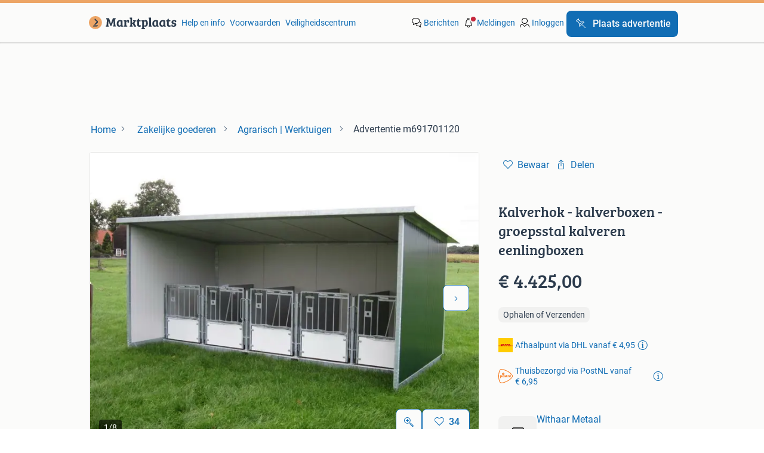

--- FILE ---
content_type: text/html; charset=utf-8
request_url: https://www.marktplaats.nl/v/zakelijke-goederen/agrarisch-werktuigen/m691701120-kalverhok-kalverboxen-groepsstal-kalveren-eenlingboxen
body_size: 17920
content:
<!DOCTYPE html><html lang="nl"><head><meta charSet="utf-8"/><title>≥ Kalverhok - kalverboxen - groepsstal  kalveren eenlingboxen — Agrarisch | Werktuigen — Marktplaats</title><meta http-equiv="X-UA-Compatible" content="IE=edge"/><meta http-equiv="Content-Language" content="nl"/><meta name="viewport" content="width=device-width, initial-scale=1"/><meta name="description" content="Mobiele eenlingboxenstal voor 5 kalveren zie foto 1 t/m 3Geisoleerd dak en wandenKunststof hokafscheidingenHardhouten roostersVoorzien van handige"/><link rel="shortcut icon" href="//www.hzcdn.io/bff/static/vendor/hz-web-ui/mp/favicons/favicon.53911c94.ico"/><link rel="apple-touch-icon" sizes="57x57" href="//www.hzcdn.io/bff/static/vendor/hz-web-ui/mp/favicons/apple-touch-icon-57x57.c048cb4e.png"/><link rel="apple-touch-icon" sizes="114x114" href="//www.hzcdn.io/bff/static/vendor/hz-web-ui/mp/favicons/apple-touch-icon-114x114.ea366763.png"/><link rel="apple-touch-icon" sizes="72x72" href="//www.hzcdn.io/bff/static/vendor/hz-web-ui/mp/favicons/apple-touch-icon-72x72.59be38cf.png"/><link rel="apple-touch-icon" sizes="144x144" href="//www.hzcdn.io/bff/static/vendor/hz-web-ui/mp/favicons/apple-touch-icon-144x144.ffaf6f9c.png"/><link rel="apple-touch-icon" sizes="60x60" href="//www.hzcdn.io/bff/static/vendor/hz-web-ui/mp/favicons/apple-touch-icon-60x60.162072b8.png"/><link rel="apple-touch-icon" sizes="120x120" href="//www.hzcdn.io/bff/static/vendor/hz-web-ui/mp/favicons/apple-touch-icon-120x120.2dae936e.png"/><link rel="apple-touch-icon" sizes="76x76" href="//www.hzcdn.io/bff/static/vendor/hz-web-ui/mp/favicons/apple-touch-icon-76x76.cb92b85b.png"/><link rel="apple-touch-icon" sizes="152x152" href="//www.hzcdn.io/bff/static/vendor/hz-web-ui/mp/favicons/apple-touch-icon-152x152.5acb4c1d.png"/><link rel="apple-touch-icon" sizes="180x180" href="//www.hzcdn.io/bff/static/vendor/hz-web-ui/mp/favicons/apple-touch-icon-180x180.675f318c.png"/><link rel="icon" type="image/png" sizes="192x192" href="//www.hzcdn.io/bff/static/vendor/hz-web-ui/mp/favicons/favicon-192x192.d48b5e19.png"/><link rel="icon" type="image/png" sizes="160x160" href="//www.hzcdn.io/bff/static/vendor/hz-web-ui/mp/favicons/favicon-160x160.585782bb.png"/><link rel="icon" type="image/png" sizes="96x96" href="//www.hzcdn.io/bff/static/vendor/hz-web-ui/mp/favicons/favicon-96x96.6f26ecda.png"/><link rel="icon" type="image/png" sizes="16x16" href="//www.hzcdn.io/bff/static/vendor/hz-web-ui/mp/favicons/favicon-16x16.c740ee66.png"/><link rel="icon" type="image/png" sizes="32x32" href="//www.hzcdn.io/bff/static/vendor/hz-web-ui/mp/favicons/favicon-32x32.46bc961c.png"/><meta name="theme-color" content="#eda566"/><meta name="msapplication-TileColor" content="#eda566"/><meta name="msapplication-square150x150logo" content="//www.hzcdn.io/bff/static/vendor/hz-web-ui/mp/favicons/mstile-150x150.fe394456.png"/><meta name="msapplication-square310x310logo" content="//www.hzcdn.io/bff/static/vendor/hz-web-ui/mp/favicons/mstile-310x310.f868dd30.png"/><meta name="msapplication-square70x70logo" content="//www.hzcdn.io/bff/static/vendor/hz-web-ui/mp/favicons/mstile-70x70.3110e2eb.png"/><meta name="msapplication-wide310x150logo" content="//www.hzcdn.io/bff/static/vendor/hz-web-ui/mp/favicons/mstile-310x150.1ed97f84.png"/><meta name="msapplication-config" content="none"/><meta name="generation-time-millis" content="1765285349768"/><meta name="user-logged-in" content="false"/><link rel="canonical" href="https://www.marktplaats.nl/v/zakelijke-goederen/agrarisch-werktuigen/m691701120-kalverhok-kalverboxen-groepsstal-kalveren-eenlingboxen"/><meta name="apple-itunes-app" content="app-id=373963365, app-argument=marktplaats://advertisements/m691701120?utm_source=smartbanner&amp;utm_medium=smartbanner&amp;utm_content=smartbanner&amp;utm_campaign=smartbanner"/><meta property="og:site_name" content="Marktplaats"/><meta property="og:locale" content="nl-NL"/><meta property="og:type" content="website"/><meta property="og:url" content="https://www.marktplaats.nl/v/zakelijke-goederen/agrarisch-werktuigen/m691701120-kalverhok-kalverboxen-groepsstal-kalveren-eenlingboxen"/><meta property="og:image" content="https://images.marktplaats.com/api/v1/dm-listing-mp-p/images/58/58f63eb6-07af-4532-89c9-692bf9286235?rule=ecg_mp_eps$_83"/><meta property="og:image:secure_url" content="https://images.marktplaats.com/api/v1/dm-listing-mp-p/images/58/58f63eb6-07af-4532-89c9-692bf9286235?rule=ecg_mp_eps$_83"/><meta property="og:title" content="≥ Kalverhok - kalverboxen - groepsstal  kalveren eenlingboxen — Agrarisch | Werktuigen — Marktplaats"/><meta property="og:description" content="Mobiele eenlingboxenstal voor 5 kalveren zie foto 1 t/m 3Geisoleerd dak en wandenKunststof hokafscheidingenHardhouten roostersVoorzien van handige"/><meta property="fb:pages" content="131666743524308"/><meta property="fb:app_id" content="1652748041707995"/><meta name="twitter:card" content="summary_large_image"/><meta name="twitter:site" content="@marktplaats"/><meta name="twitter:creator" content="@marktplaats"/><meta name="twitter:title" content="≥ Kalverhok - kalverboxen - groepsstal  kalveren eenlingboxen — Agrarisch | Werktuigen — Marktplaats"/><meta name="twitter:description" content="Mobiele eenlingboxenstal voor 5 kalveren zie foto 1 t/m 3Geisoleerd dak en wandenKunststof hokafscheidingenHardhouten roostersVoorzien van handige"/><meta name="twitter:image" content="https://images.marktplaats.com/api/v1/dm-listing-mp-p/images/58/58f63eb6-07af-4532-89c9-692bf9286235?rule=ecg_mp_eps$_83"/><link rel="alternate" href="android-app://nl.marktplaats.android/https/link.marktplaats.nl/m691701120"/><link rel="alternate" href="ios-app://373963365/marktplaats/advertisements/m691701120?utm_source=google&amp;utm_medium=organic&amp;utm_campaign=appindex"/><script type="application/ld+json">{"@context":"https:\u002F\u002Fschema.org","@type":"BreadcrumbList","itemListElement":[{"@type":"ListItem","position":1,"name":"Marktplaats","item":"https:\u002F\u002Fwww.marktplaats.nl\u002F"},{"@type":"ListItem","position":2,"name":"Zakelijke goederen","item":"https:\u002F\u002Fwww.marktplaats.nl\u002Fl\u002Fzakelijke-goederen\u002F"},{"@type":"ListItem","position":3,"name":"Agrarisch | Werktuigen","item":"https:\u002F\u002Fwww.marktplaats.nl\u002Fl\u002Fzakelijke-goederen\u002Fagrarisch-werktuigen\u002F"},{"@type":"ListItem","position":4,"name":"Kalverhok - kalverboxen - groepsstal  kalveren eenlingboxen","item":"https:\u002F\u002Fwww.marktplaats.nl\u002Fv\u002Fzakelijke-goederen\u002Fagrarisch-werktuigen\u002Fm691701120-kalverhok-kalverboxen-groepsstal-kalveren-eenlingboxen"}]}</script><script type="application/ld+json">{"@type":"Product","@context":"https:\u002F\u002Fschema.org","name":"Kalverhok - kalverboxen - groepsstal  kalveren eenlingboxen","description":"Mobiele eenlingboxenstal voor 5 kalveren zie foto 1 t\u002Fm 3Geisoleerd dak en wandenKunststof hokafscheidingenHardhouten roostersVoorzien van handige","offers":{"@type":"Offer","url":"https:\u002F\u002Fwww.marktplaats.nl\u002Fv\u002Fzakelijke-goederen\u002Fagrarisch-werktuigen\u002Fm691701120-kalverhok-kalverboxen-groepsstal-kalveren-eenlingboxen","priceCurrency":"EUR","price":"4425","availability":"https:\u002F\u002Fschema.org\u002FInStock"},"image":["\u002F\u002Fimages.marktplaats.com\u002Fapi\u002Fv1\u002Fdm-listing-mp-p\u002Fimages\u002F58\u002F58f63eb6-07af-4532-89c9-692bf9286235?rule=ecg_mp_eps$_86","\u002F\u002Fimages.marktplaats.com\u002Fapi\u002Fv1\u002Fdm-listing-mp-p\u002Fimages\u002Fe8\u002Fe8f89721-f3f6-405f-8a5f-dddc30efe61b?rule=ecg_mp_eps$_86","\u002F\u002Fimages.marktplaats.com\u002Fapi\u002Fv1\u002Fdm-listing-mp-p\u002Fimages\u002F6f\u002F6f3d1439-0162-4e49-a392-c0a5b1349676?rule=ecg_mp_eps$_86","\u002F\u002Fimages.marktplaats.com\u002Fapi\u002Fv1\u002Fdm-listing-mp-p\u002Fimages\u002F16\u002F162b0553-554a-4a21-bddc-8d10cfd93ec3?rule=ecg_mp_eps$_86","\u002F\u002Fimages.marktplaats.com\u002Fapi\u002Fv1\u002Fdm-listing-mp-p\u002Fimages\u002Fb4\u002Fb4a2ba8c-0066-48c8-8e71-3286aab8a894?rule=ecg_mp_eps$_86","\u002F\u002Fimages.marktplaats.com\u002Fapi\u002Fv1\u002Fdm-listing-mp-p\u002Fimages\u002F45\u002F45e70a0d-f2c8-4fab-9bed-40b0521443be?rule=ecg_mp_eps$_86","\u002F\u002Fimages.marktplaats.com\u002Fapi\u002Fv1\u002Fdm-listing-mp-p\u002Fimages\u002Fac\u002Fac775258-8840-4fc2-8fd6-39998d614300?rule=ecg_mp_eps$_86","\u002F\u002Fimages.marktplaats.com\u002Fapi\u002Fv1\u002Fdm-listing-mp-p\u002Fimages\u002F80\u002F80c26dad-82ad-46b1-bff0-ab375ad636ac?rule=ecg_mp_eps$_86"]}</script><script type="application/ld+json">[{"@context":"https:\u002F\u002Fschema.org","@type":"ImageObject","creditText":"Marktplaats","name":"Kalverhok - kalverboxen - groepsstal  kalveren eenlingboxen","description":"Mobiele eenlingboxenstal voor 5 kalveren zie foto 1 t\u002Fm 3Geisoleerd dak en wandenKunststof hokafscheidingenHardhouten roostersVoorzien van handige","contentUrl":"\u002F\u002Fimages.marktplaats.com\u002Fapi\u002Fv1\u002Fdm-listing-mp-p\u002Fimages\u002F58\u002F58f63eb6-07af-4532-89c9-692bf9286235?rule=ecg_mp_eps$_86","RepresentativeOfPage":true,"creator":{"@type":"Organization","name":"Withaar Metaal"}},{"@context":"https:\u002F\u002Fschema.org","@type":"ImageObject","creditText":"Marktplaats","name":"Kalverhok - kalverboxen - groepsstal  kalveren eenlingboxen","description":"Mobiele eenlingboxenstal voor 5 kalveren zie foto 1 t\u002Fm 3Geisoleerd dak en wandenKunststof hokafscheidingenHardhouten roostersVoorzien van handige","contentUrl":"\u002F\u002Fimages.marktplaats.com\u002Fapi\u002Fv1\u002Fdm-listing-mp-p\u002Fimages\u002Fe8\u002Fe8f89721-f3f6-405f-8a5f-dddc30efe61b?rule=ecg_mp_eps$_86","RepresentativeOfPage":false,"creator":{"@type":"Organization","name":"Withaar Metaal"}},{"@context":"https:\u002F\u002Fschema.org","@type":"ImageObject","creditText":"Marktplaats","name":"Kalverhok - kalverboxen - groepsstal  kalveren eenlingboxen","description":"Mobiele eenlingboxenstal voor 5 kalveren zie foto 1 t\u002Fm 3Geisoleerd dak en wandenKunststof hokafscheidingenHardhouten roostersVoorzien van handige","contentUrl":"\u002F\u002Fimages.marktplaats.com\u002Fapi\u002Fv1\u002Fdm-listing-mp-p\u002Fimages\u002F6f\u002F6f3d1439-0162-4e49-a392-c0a5b1349676?rule=ecg_mp_eps$_86","RepresentativeOfPage":false,"creator":{"@type":"Organization","name":"Withaar Metaal"}},{"@context":"https:\u002F\u002Fschema.org","@type":"ImageObject","creditText":"Marktplaats","name":"Kalverhok - kalverboxen - groepsstal  kalveren eenlingboxen","description":"Mobiele eenlingboxenstal voor 5 kalveren zie foto 1 t\u002Fm 3Geisoleerd dak en wandenKunststof hokafscheidingenHardhouten roostersVoorzien van handige","contentUrl":"\u002F\u002Fimages.marktplaats.com\u002Fapi\u002Fv1\u002Fdm-listing-mp-p\u002Fimages\u002F16\u002F162b0553-554a-4a21-bddc-8d10cfd93ec3?rule=ecg_mp_eps$_86","RepresentativeOfPage":false,"creator":{"@type":"Organization","name":"Withaar Metaal"}},{"@context":"https:\u002F\u002Fschema.org","@type":"ImageObject","creditText":"Marktplaats","name":"Kalverhok - kalverboxen - groepsstal  kalveren eenlingboxen","description":"Mobiele eenlingboxenstal voor 5 kalveren zie foto 1 t\u002Fm 3Geisoleerd dak en wandenKunststof hokafscheidingenHardhouten roostersVoorzien van handige","contentUrl":"\u002F\u002Fimages.marktplaats.com\u002Fapi\u002Fv1\u002Fdm-listing-mp-p\u002Fimages\u002Fb4\u002Fb4a2ba8c-0066-48c8-8e71-3286aab8a894?rule=ecg_mp_eps$_86","RepresentativeOfPage":false,"creator":{"@type":"Organization","name":"Withaar Metaal"}},{"@context":"https:\u002F\u002Fschema.org","@type":"ImageObject","creditText":"Marktplaats","name":"Kalverhok - kalverboxen - groepsstal  kalveren eenlingboxen","description":"Mobiele eenlingboxenstal voor 5 kalveren zie foto 1 t\u002Fm 3Geisoleerd dak en wandenKunststof hokafscheidingenHardhouten roostersVoorzien van handige","contentUrl":"\u002F\u002Fimages.marktplaats.com\u002Fapi\u002Fv1\u002Fdm-listing-mp-p\u002Fimages\u002F45\u002F45e70a0d-f2c8-4fab-9bed-40b0521443be?rule=ecg_mp_eps$_86","RepresentativeOfPage":false,"creator":{"@type":"Organization","name":"Withaar Metaal"}},{"@context":"https:\u002F\u002Fschema.org","@type":"ImageObject","creditText":"Marktplaats","name":"Kalverhok - kalverboxen - groepsstal  kalveren eenlingboxen","description":"Mobiele eenlingboxenstal voor 5 kalveren zie foto 1 t\u002Fm 3Geisoleerd dak en wandenKunststof hokafscheidingenHardhouten roostersVoorzien van handige","contentUrl":"\u002F\u002Fimages.marktplaats.com\u002Fapi\u002Fv1\u002Fdm-listing-mp-p\u002Fimages\u002Fac\u002Fac775258-8840-4fc2-8fd6-39998d614300?rule=ecg_mp_eps$_86","RepresentativeOfPage":false,"creator":{"@type":"Organization","name":"Withaar Metaal"}},{"@context":"https:\u002F\u002Fschema.org","@type":"ImageObject","creditText":"Marktplaats","name":"Kalverhok - kalverboxen - groepsstal  kalveren eenlingboxen","description":"Mobiele eenlingboxenstal voor 5 kalveren zie foto 1 t\u002Fm 3Geisoleerd dak en wandenKunststof hokafscheidingenHardhouten roostersVoorzien van handige","contentUrl":"\u002F\u002Fimages.marktplaats.com\u002Fapi\u002Fv1\u002Fdm-listing-mp-p\u002Fimages\u002F80\u002F80c26dad-82ad-46b1-bff0-ab375ad636ac?rule=ecg_mp_eps$_86","RepresentativeOfPage":false,"creator":{"@type":"Organization","name":"Withaar Metaal"}}]</script><meta name="robots" content="max-image-preview:large"/><meta name="google-adsense-account" content="sites-7225412995316507"/><link rel="preconnect" href="https://www.hzcdn.io"/><link rel="preconnect" href="https://www.hzcdn.io" crossorigin="anonymous"/><link rel="stylesheet" type="text/css" href="//www.hzcdn.io/bff/static/vendor/normalize.css/normalize.51aab41e.css"/><link rel="stylesheet" type="text/css" href="//www.hzcdn.io/bff/static/vendor/hz-web-ui/mp/Fonts.af97ee0f.css"/><link rel="stylesheet" type="text/css" href="//www.hzcdn.io/bff/static/vendor/hz-web-ui/mp/assets/Assets.0ed3ca39.css"/><link rel="stylesheet" type="text/css" href="//www.hzcdn.io/bff/static/vendor/hz-web-ui/mp/icons/Icons.94033c96.css"/><link rel="stylesheet" type="text/css" href="//www.hzcdn.io/bff/static/vendor/hz-design-tokens/mp/tokens/CssVars.7d23a0ff.css"/><link rel="stylesheet" type="text/css" href="//www.hzcdn.io/bff/static/vendor/hz-web-ui/mp/Index.47982d64.css"/><link rel="stylesheet" type="text/css" href="//www.hzcdn.io/bff/static/vendor/hz-web-ui/mp/apps/Header/Index.ff155884.css"/><link rel="stylesheet" type="text/css" media="screen" href="//www.hzcdn.io/bff/static/css/vip.mp.nlnl.6689dd52.css"/><script>function _typeof(t){return(_typeof="function"==typeof Symbol&&"symbol"==typeof Symbol.iterator?function(t){return typeof t}:function(t){return t&&"function"==typeof Symbol&&t.constructor===Symbol&&t!==Symbol.prototype?"symbol":typeof t})(t)}!function(){for(var t,e,o=[],n=window,r=n;r;){try{if(r.frames.__tcfapiLocator){t=r;break}}catch(t){}if(r===n.top)break;r=n.parent}t||(function t(){var e=n.document,o=!!n.frames.__tcfapiLocator;if(!o)if(e.body){var r=e.createElement("iframe");r.style.cssText="display:none",r.name="__tcfapiLocator",e.body.appendChild(r)}else setTimeout(t,5);return!o}(),n.__tcfapi=function(){for(var t=arguments.length,n=new Array(t),r=0;r<t;r++)n[r]=arguments[r];if(!n.length)return o;"setGdprApplies"===n[0]?n.length>3&&2===parseInt(n[1],10)&&"boolean"==typeof n[3]&&(e=n[3],"function"==typeof n[2]&&n[2]("set",!0)):"ping"===n[0]?"function"==typeof n[2]&&n[2]({gdprApplies:e,cmpLoaded:!1,cmpStatus:"stub"}):o.push(n)},n.addEventListener("message",(function(t){var e="string"==typeof t.data,o={};if(e)try{o=JSON.parse(t.data)}catch(t){}else o=t.data;var n="object"===_typeof(o)?o.__tcfapiCall:null;n&&window.__tcfapi(n.command,n.version,(function(o,r){var a={__tcfapiReturn:{returnValue:o,success:r,callId:n.callId}};t&&t.source&&t.source.postMessage&&t.source.postMessage(e?JSON.stringify(a):a,"*")}),n.parameter)}),!1))}();</script><script>
  window._sp_ss_config = {
    accountId: 1825,
    baseEndpoint: 'https://consent.marktplaats.nl',
    privacyManagerModalId: 1177336,
  };
</script><script crossorigin="anonymous" src="//www.hzcdn.io/bff/static/vendor/sourcepoint-lib/index.f5e340f9.js"></script><script async="" src="https://consent.marktplaats.nl/unified/wrapperMessagingWithoutDetection.js"></script><script>((data) => (w) => {
    // Formatting function that runs on the client
    // after the data has been passed to the client
    const formatDataLayerEvent = ({ dataLayer, consentState }) => {
        const consentEvent = {
            consentToAllPurposes: Boolean(consentState?.Google),
        };
        if (dataLayer?.push) {
            dataLayer.push(consentEvent);
            return dataLayer;
        }
        // Legacy fall back that is unlikely to be used
        return [
            {
                ...dataLayer,
                ...consentEvent,
            },
        ];
    };
    /**
     * The ecGa lib is not loaded at this point
     * so we need to format the dataLayer event manually
     */
    const prepareGA4Event = (() => {
        let _eventCategory; // store the event category in memory
        return (_dataLayerItem) => {
            if (Array.isArray(_dataLayerItem)) {
                throw new Error('Expected data layer object item, got array.');
            }
            const _eventAction = _dataLayerItem?.eventAction ?? undefined;
            _eventCategory = _dataLayerItem?.p?.t ?? _eventCategory;
            if (!_eventAction)
                return;
            const returnData = {
                event: 'ga4Event',
                event_name: _eventAction,
                event_category: _eventCategory,
                [_eventAction ?? 'event_action']: _dataLayerItem,
            };
            return returnData;
        };
    })();
    const updatedDataLayer = formatDataLayerEvent(data);
    const _window = w || window; // window is only available in the browser environment
    if (!_window)
        return; // Nothing happens on the server
    const pushSingleGA4EventToDataLayer = (dataLayerItem) => {
        const updatedDataLayerItem = prepareGA4Event(dataLayerItem);
        updatedDataLayerItem && _window?.dataLayer?.push(updatedDataLayerItem);
    };
    const pushMultipleGA4EventsToDataLayer = (_updatedDataLayer) => {
        _updatedDataLayer.forEach((dataLayerItem) => pushSingleGA4EventToDataLayer(dataLayerItem));
    };
    // Prefer to use ecGa if available
    if (_window.ecGa) {
        for (const dataLayerItem of updatedDataLayer) {
            dataLayerItem && _window.ecGa('pushToDataLayer', dataLayerItem);
        }
    }
    else if (_window.dataLayer && _window.dataLayer.push) {
        updatedDataLayer.forEach((dataLayerItem) => {
            _window?.dataLayer?.push(dataLayerItem);
            pushSingleGA4EventToDataLayer(dataLayerItem);
        });
    }
    else {
        // Tracking lib unavailable
        // format for GA4 manually
        _window.dataLayer = updatedDataLayer;
        pushMultipleGA4EventsToDataLayer(updatedDataLayer);
    }
    // Supports unit testing
    // not used in final implementation
    return {
        formatDataLayerEvent,
        prepareGA4Event,
    };
})({"dataLayer":[{"s":{"pn":-1,"ps":-1,"tr":-1,"srt":{},"prc":{"mn":-1,"mx":-1}},"l":{"d":-1},"m":{},"p":{"t":"VIP"},"c":{"l1":{"id":1085,"n":"Zakelijke goederen"},"l2":{"id":1692,"n":"Werktuigen"},"c":{"id":1692,"n":"Werktuigen"},"sfc":{"id":1085,"n":"zakelijke-goederen"}},"u":{"li":false,"tg":{"stg":"hzbit1544_b|bnl32667_b|bnl31758_b|bnl16400_b|bnl13923_b|hzbit1440_b|aur7918_b|configurablelandingpage_b|bnl30290_b|pie-2608-reblaze-challenge-tag_a|aur7826_b|sitespeed_a|bnl34031_b|hzbit1543_b|bnl34342_b|bnl4892_b|hzbit1405_b|bnl23670_b|bnl23670v3_b|aur3186_b|bnl30289_b|bnl31759_b"}},"d":{"ua":"Mozilla\u002F5.0 (Macintosh; Intel Mac OS X 10_15_7) AppleWebKit\u002F537.36 (KHTML, like Gecko) Chrome\u002F131.0.0.0 Safari\u002F537.36; ClaudeBot\u002F1.0; +claudebot@anthropic.com)"},"a":{"id":"m691701120","ftr":[],"t":"RegularPaid","dl":1341,"ic":8,"prc":{"amt":442500,"t":"FIXED"},"attr":{"cntcts":"Email\u002FBidding","application":"Veehouderij","type":"Stalinrichting"},"u":{"huid":"7DC193B258B4324CF7C1AAF69F65F9B5"}},"o":{}},{"consentToAllPurposes":false}],"consentState":{}})()</script><script>
  (function(h,o,u,n,d) {
    h=h[d]=h[d]||{q:[],onReady:function(c){h.q.push(c)}}
    d=o.createElement(u);d.async=1;d.src=n
    n=o.getElementsByTagName(u)[0];n.parentNode.insertBefore(d,n)
  })(window,document,'script','https://www.datadoghq-browser-agent.com/eu1/v6/datadog-rum.js','DD_RUM')
      DD_RUM.onReady(function() {
        DD_RUM.init({
          clientToken: 'pubcda1db7d3e7102ce4a8e7892d4970f46',
          applicationId: '09e3c483-a180-477e-ad56-244fa22f584a',
          site: 'datadoghq.com',
          service: 'vip-web-bff',
          env: 'production',
          enableExperimentalFeatures: ['feature_flags'],
          version: '01286e2bed3cca3d2470427c8037f6847211dc90',
          sessionSampleRate: 10,
          sessionReplaySampleRate: 0,
          trackResources: true,
          trackLongTasks: true,
          trackUserInteractions: true,
          defaultPrivacyLevel: 'allow', // allow | mask-user-input | mask
          allowedTracingUrls: [
            'https://www.marktplaats.nl',
          ],
          traceSampleRate: 100,
          beforeSend: (event) => !(event.type === 'error' && event.error.message.includes('window.pbjs is undefined')),
        });

        
      })
    </script><script>
    window.onload = function () {
        if ( ('ontouchstart' in window) || window.DocumentTouch && document instanceof DocumentTouch ) {
            document.documentElement.className += ' ' + 'touch';
        } else {
            document.documentElement.className += ' ' + 'no-touch';
        }
    };window.ecGaPageViewCustomDimensions={"seller_account_type":"Regular","BIN_Status":"BinOff","seller_name":"Withaar Metaal","seller_id":"5887986","ad_price":"442500","ad_type":"RegularPaid","shipping_method":"Ophalen of Verzenden","ad_seller_type":"TRADER","buyerProtection":"0","shipping_price":"{\"DHL_Pickup\":495,\"PostNL_Home\":695}"};
    window.customGlobalConfig={"pageViewMetricConfig":{"vurl":"VIPNEW","isPageViewCustomMetricEnabled":true,"gptBatchMetricsEndpointUrl":"\u002Fmetrics\u002Fdisplays"},"adsenseMetricConfig":{"vurl":"VIPNEW","enableAdsenseMetrics":true,"gptBatchMetricsEndpointUrl":"\u002Fmetrics\u002Fdisplays"}};
    window.ecGaEventsOnLoad = [];
    window.ecGa = window.ecGa || function() { (ecGa.q = ecGa.q || []).push(arguments) };
    ecGa('init');
  </script><script crossorigin="anonymous" async="" src="//www.hzcdn.io/bff/static/vendor/ecg-js-ga-tracking/index.84028dc2.js"></script><script>
    var googletag = googletag || {};
    googletag.cmd = googletag.cmd || [];
    var mpBannerLibConfig = {"adblockerFile":"https:\u002F\u002Fwww.hzcdn.io\u002Fbff\u002Fstatic\u002Fvendor\u002Fecg-js-banners\u002Fads\u002Fads-adsscript.js","bannerData":{"vip_top":{"fallbackSize":[728,90],"fallbackSizeMappings":[[970,250],[728,90],[468,60],[320,50],[300,50]],"hideEl":".vip-banner-top-sticky-container","mapping":[[[1000,500],[[728,90],[970,250]]],[[750,200],[[728,90]]],[[468,340],[[320,50],[300,50],[468,60]]],[[320,340],[[320,50],[300,50]]]],"prebidMapping":[{"minWidth":1000,"sizes":[[728,90],[970,250]]},{"minWidth":750,"sizes":[[728,90]]},{"minWidth":468,"sizes":[[320,50],[300,50],[468,60]]},{"minWidth":320,"sizes":[[320,50],[300,50]]}],"target":"banner-viptop-dt","adUnit":"\u002F4282\u002Fweb_nl\u002F1085\u002Fvip\u002Ftop","bannerParameters":{"consent":"0","ct":"1692","cat":"1085","hn":"www.marktplaats.nl","pt":"vip","pos":"vip_top","ad_group":"ad_opt","hod":"13","hb":1,"ptg":[],"li":false,"ad_urn":"m691701120","ad_platform":"aurora","pb":"20","g_adid":"691701120","sid":"5887986","ap":"4.425","toepassing":"veehouderij","type":"stalinrichting","levering":"ophalen-of-verzenden","va":"5"}},"vip_right1":{"fallbackSize":[120,600],"fallbackSizeMappings":[[300,250],[300,600],[160,600],[120,600]],"minimalViewportSize":[1360,300],"mapping":[[[1640,300],[[120,600],[160,600],[300,250],[300,600]]],[[1360,300],[[120,600],[160,600]]]],"prebidMapping":[{"minWidth":1640,"sizes":[[120,600],[160,600],[300,250],[300,600]]},{"minWidth":1360,"sizes":[[120,600],[160,600]]}],"target":"banner-sticky-right","adUnit":"\u002F4282\u002Fweb_nl\u002F1085\u002Fvip\u002Fright1","bannerParameters":{"consent":"0","ct":"1692","cat":"1085","hn":"www.marktplaats.nl","pt":"vip","pos":"vip_right1","ad_group":"ad_bc","hod":"13","hb":1,"ptg":[],"li":false,"ad_urn":"m691701120","ad_platform":"aurora","pb":"20","g_adid":"691701120","sid":"5887986","ap":"4.425","toepassing":"veehouderij","type":"stalinrichting","levering":"ophalen-of-verzenden","va":"5"}},"vip_left":{"fallbackSize":[120,600],"fallbackSizeMappings":[[300,600],[300,250],[160,600],[120,600]],"minimalViewportSize":[1260,300],"mapping":[[[1620,300],[[300,600],[300,250],[120,600],[160,600]]],[[1340,300],[[120,600],[160,600]]],[[1260,300],[[120,600]]]],"prebidMapping":[{"minWidth":1620,"sizes":[[300,600],[300,250],[120,600],[160,600]]},{"minWidth":1340,"sizes":[[120,600],[160,600]]},{"minWidth":1260,"sizes":[[120,600]]}],"target":"banner-vipleft-dt","adUnit":"\u002F4282\u002Fweb_nl\u002F1085\u002Fvip\u002Fleft","bannerParameters":{"consent":"0","ct":"1692","cat":"1085","hn":"www.marktplaats.nl","pt":"vip","pos":"vip_left","ad_group":"ad_opt","hod":"13","hb":1,"ptg":[],"li":false,"ad_urn":"m691701120","ad_platform":"aurora","pb":"20","g_adid":"691701120","sid":"5887986","ap":"4.425","toepassing":"veehouderij","type":"stalinrichting","levering":"ophalen-of-verzenden","va":"5"}},"vip_right":{"fallbackSize":[300,600],"fallbackSizeMappings":[[320,240],[320,100],[320,50],[300,600],[300,250]],"hideEl":"#right-banner-root","mapping":[[[985,244],[[300,600],[300,250]]],[[300,250],[[300,250],[320,240],[320,100],[320,50]]]],"prebidMapping":[{"minWidth":985,"sizes":[[300,600],[300,250]]},{"minWidth":300,"sizes":[[300,250],[320,240],[320,100],[320,50]]}],"target":"banner-mr-dt","adUnit":"\u002F4282\u002Fweb_nl\u002F1085\u002Fvip\u002Fright","bannerParameters":{"consent":"0","ct":"1692","cat":"1085","hn":"www.marktplaats.nl","pt":"vip","pos":"vip_right","ad_group":"ad_opt","hod":"13","hb":1,"ptg":[],"li":false,"ad_urn":"m691701120","ad_platform":"aurora","pb":"20","g_adid":"691701120","sid":"5887986","ap":"4.425","toepassing":"veehouderij","type":"stalinrichting","levering":"ophalen-of-verzenden","va":"5"}},"vip_mid":{"fallbackSize":[300,50],"fallbackSizeMappings":[[468,60],[320,240],[320,50],[320,60],[300,50],[300,250]],"hideEl":"#banner-vipmid-dt","maximumViewportSize":[991,991],"minimalViewportSize":[300,50],"mapping":[[[468,60],[[468,60],[320,240],"fluid",[320,50],[320,60],[300,50],[300,250]]],[[300,250],[[320,240],"fluid",[320,50],[320,60],[300,50],[300,250]]]],"prebidMapping":[{"minWidth":468,"sizes":[[468,60],[320,240],[320,50],[320,60],[300,50],[300,250]]},{"minWidth":300,"sizes":[[320,240],[320,50],[320,60],[300,50],[300,250]]}],"target":"banner-vipmid-dt","adUnit":"\u002F4282\u002Fweb_nl\u002F1085\u002Fvip\u002Fmid","bannerParameters":{"consent":"0","ct":"1692","cat":"1085","hn":"www.marktplaats.nl","pt":"vip","pos":"vip_mid","ad_group":"ad_opt","hod":"13","hb":1,"ptg":[],"li":false,"ad_urn":"m691701120","ad_platform":"aurora","pb":"20","g_adid":"691701120","sid":"5887986","ap":"4.425","toepassing":"veehouderij","type":"stalinrichting","levering":"ophalen-of-verzenden","va":"5"}},"vip_action":{"displayAfterInteraction":true,"fallbackSize":[1,1],"fallbackSizeMappings":[[1,1]],"minimalViewportSize":[568,200],"mapping":[[[568,200],[[1,1]]]],"prebidMapping":[{"minWidth":568,"sizes":[[1,1]]}],"target":"banner-vipaction-dt","adUnit":"\u002F4282\u002Fweb_nl\u002F1085\u002Fvip\u002Faction","bannerParameters":{"consent":"0","ct":"1692","cat":"1085","hn":"www.marktplaats.nl","pt":"vip","pos":"vip_action","ad_group":"ad_opt","hod":"13","hb":1,"ptg":[],"li":false,"ad_urn":"m691701120","ad_platform":"aurora","pb":"20","g_adid":"691701120","sid":"5887986","ap":"4.425","toepassing":"veehouderij","type":"stalinrichting","levering":"ophalen-of-verzenden","va":"5"}},"vip_img_bot":{"displayAfterInteraction":true,"fallbackSize":[728,90],"fallbackSizeMappings":[[728,90],[300,600],[300,250],[160,600],[120,600]],"hideEl":"#vip-map-banner-dt, #vip-image-popup-banner-dt","minimalViewportSize":[768,300],"mapping":[[[1200,500],[[300,600],[160,600],[120,600],"fluid",[300,250]]],[[748,200],[[728,90]]]],"prebidMapping":[{"minWidth":1200,"sizes":[[300,600],[160,600],[120,600],[300,250]]},{"minWidth":748,"sizes":[[728,90]]}],"target":"vip-image-popup-banner-dt","adUnit":"\u002F4282\u002Fweb_nl\u002F1085\u002Fvip\u002Fimg","bannerParameters":{"consent":"0","ct":"1692","cat":"1085","hn":"www.marktplaats.nl","pt":"vip","pos":"vip_img_bot","ad_group":"ad_mkpt2","hod":"13","hb":1,"ptg":[],"li":false,"ad_urn":"m691701120","ad_platform":"aurora","pb":"20","g_adid":"691701120","sid":"5887986","ap":"4.425","toepassing":"veehouderij","type":"stalinrichting","levering":"ophalen-of-verzenden","va":"5"}},"vip_map_top":{"displayAfterInteraction":true,"fallbackSize":[728,90],"fallbackSizeMappings":[[728,90]],"hideEl":"#vip-map-banner-dt, #vip-image-popup-banner-dt","minimalViewportSize":[768,300],"mapping":[[[748,200],[[728,90]]]],"prebidMapping":[{"minWidth":748,"sizes":[[728,90]]}],"target":"vip-map-banner-dt","adUnit":"\u002F4282\u002Fweb_nl\u002F1085\u002Fvip\u002Fmap","bannerParameters":{"consent":"0","ct":"1692","cat":"1085","hn":"www.marktplaats.nl","pt":"vip","pos":"vip_map_top","ad_group":"ad_opt","hod":"13","hb":1,"ptg":[],"li":false,"ad_urn":"m691701120","ad_platform":"aurora","pb":"20","g_adid":"691701120","sid":"5887986","ap":"4.425","toepassing":"veehouderij","type":"stalinrichting","levering":"ophalen-of-verzenden","va":"5"}},"vip_btn1":{"fallbackSize":[300,101],"fallbackSizeMappings":[[300,100]],"minimalViewportSize":[768,300],"mapping":[[[768,200],[[300,100]]]],"prebidMapping":[{"minWidth":768,"sizes":[[300,100]]}],"target":"premium-content-left-dt","adUnit":"\u002F4282\u002Fweb_nl\u002F1085\u002Fvip\u002Fbtn1","bannerParameters":{"consent":"0","ct":"1692","cat":"1085","hn":"www.marktplaats.nl","pt":"vip","pos":"vip_btn1","ad_group":"ad_opt","hod":"13","hb":1,"ptg":[],"li":false,"ad_urn":"m691701120","ad_platform":"aurora","pb":"20","g_adid":"691701120","sid":"5887986","ap":"4.425","toepassing":"veehouderij","type":"stalinrichting","levering":"ophalen-of-verzenden","va":"5"}},"vip_btn2":{"fallbackSize":[300,101],"fallbackSizeMappings":[[300,101]],"minimalViewportSize":[768,300],"mapping":[[[768,200],[[300,101]]]],"prebidMapping":[{"minWidth":768,"sizes":[[300,101]]}],"target":"premium-content-right-dt","adUnit":"\u002F4282\u002Fweb_nl\u002F1085\u002Fvip\u002Fbtn2","bannerParameters":{"consent":"0","ct":"1692","cat":"1085","hn":"www.marktplaats.nl","pt":"vip","pos":"vip_btn2","ad_group":"ad_mkpt2","hod":"13","hb":1,"ptg":[],"li":false,"ad_urn":"m691701120","ad_platform":"aurora","pb":"20","g_adid":"691701120","sid":"5887986","ap":"4.425","toepassing":"veehouderij","type":"stalinrichting","levering":"ophalen-of-verzenden","va":"5"}}},"categoryId":"1085","enableAnalytics":true,"enableSingleRequest":false,"experiments":{"lazyLoadingEnabled":false},"gptBatchMetricsEndpointUrl":"\u002Fmetrics\u002Fdisplays","gptUrl":"\u002F\u002Fsecurepubads.g.doubleclick.net\u002Ftag\u002Fjs\u002Fgpt.js","malvertisingProtectionId":"aIj2aGyymun2M_G7bnHGdF9sMf0","publisherProvidedId":null,"vurl":"VIPNEW"};
  </script><script crossorigin="anonymous" async="" src="//www.hzcdn.io/bff/static/vendor/ecg-js-banners/index.mp.nlnl.bcda1931.js"></script><script async="" src="//www.google.com/adsense/search/ads.js"></script><script>
    (function (G, o, O, g, L, e) {
      G[g] = G[g] || function () {
        (G[g]['q'] = G[g]['q'] || []).push(arguments)
      }, G[g]['t'] = 1 * new Date;
    })(window, document, 'script', '_googCsa');
  </script><script>((gtmId, gtmDomain = 'https://server.sgtm.marktplaats.nl/gtm.js') => function (w = window, d = document, s = 'script', l = 'dataLayer') {
    w[l] = w[l] || [];
    w[l].push({ 'gtm.start': new Date().getTime(), event: 'gtm.js' });
    var f = d.getElementsByTagName(s)[0], j = d.createElement(s), dl = l != 'dataLayer' ? '&l=' + l : '';
    j.async = true;
    j.src = gtmDomain + '?id=' + gtmId + dl;
    f.parentNode.insertBefore(j, f);
})('GTM-TFG7LW', 'https://tagmanager.marktplaats.nl/gtm.js')()</script><script>
      var PWT={}; //Initialize Namespace
      var googletag = googletag || {};
      googletag.cmd = googletag.cmd || [];
      var gptRan = false;
      var isPubmaticTimedOut = false;
      PWT.jsLoaded = function(){ //PubMatic pwt.js on load callback is used to load GPT
        loadGPT();
      };
      var loadGPT = function() {
        // Check the gptRan flag
        if (!gptRan) {
          gptRan = true;
          var gads = document.createElement('script');
          var useSSL = 'https:' == document.location.protocol;
          gads.src = (useSSL ? 'https:' : 'http:') + '//securepubads.g.doubleclick.net/tag/js/gpt.js';
          var node = document.getElementsByTagName('script')[0];
          node.parentNode.insertBefore(gads, node);
        }
      };

      var loadGPTAfterTimeout = function() {
        // Check the gptRan flag
        if (!gptRan) {
          gptRan = true;
          var gads = document.createElement('script');
          var useSSL = 'https:' == document.location.protocol;
          gads.src = (useSSL ? 'https:' : 'http:') + '//securepubads.g.doubleclick.net/tag/js/gpt.js';
          var node = document.getElementsByTagName('script')[0];
          node.parentNode.insertBefore(gads, node);

          isPubmaticTimedOut = true;
        }
      };
      // Failsafe to call gpt. ms timeout can be updated as per publisher preference.
      setTimeout(loadGPTAfterTimeout, 2000);

      (function() {
        var purl = window.location.href;
        var url = '//ads.pubmatic.com/AdServer/js/pwt/162349/14621';
        var profileVersionId = '';
        if(purl.indexOf('pwtv=')>0){
          var regexp = /pwtv=(.*?)(&|$)/g;
          var matches = regexp.exec(purl);
          if(matches.length >= 2 && matches[1].length > 0){
            profileVersionId = '/'+matches[1];
          }
        }
        var wtads = document.createElement('script');
        wtads.async = true;
        wtads.type = 'text/javascript';
        wtads.src = url+profileVersionId+'/pwt.js';
        var node = document.getElementsByTagName('script')[0];
        node.parentNode.insertBefore(wtads, node);
      })();
    </script><script src="https://4422a912521b.edge.sdk.awswaf.com/4422a912521b/b585abc30bbe/challenge.compact.js" data-testid="aws-waf-script" defer=""></script></head><body><div class="hz-Page-body hz-Page"><div class="hz-Page-header" id="header-root"><header class=" u-stickyHeader" style="height:100%"><div class="hz-Header"><div class="hz-Header-ribbonTop"></div><div class="hz-Header-navBar hz-Header-bigger-touchAreas"><div class="hz-Header-maxWidth"><a class="hz-Link hz-Link--standalone hz-Header-logo" data-role="homepage" aria-label="Homepage" tabindex="0" href="/" role="link"><img src="//www.hzcdn.io/bff/static/vendor/hz-web-ui/mp/assets/tenant--nlnl.fdb6d8c5.svg" class="hz-Header-logo-desktop" alt="Marktplaats Start"/><img src="//www.hzcdn.io/bff/static/vendor/hz-web-ui/mp/assets/tenant-coin--nlnl.e0064ede.svg" class="hz-Header-logo-mobile" alt="Marktplaats Start"/></a><ul class="hz-Header-links"><li><a class="hz-Link hz-Link--isolated" tabindex="0" href="https://help.marktplaats.nl/s/" role="link">Help en info</a></li><li><a class="hz-Link hz-Link--isolated" tabindex="0" href="https://www.marktplaats.nl/i/help/over-marktplaats/voorwaarden-en-privacybeleid/algemene-gebruiksvoorwaarden.dot.html" role="link">Voorwaarden</a></li><li><a class="hz-Link hz-Link--isolated" tabindex="0" href="https://www.marktplaats.nl/m/veiligheidscentrum/" role="link">Veiligheidscentrum</a></li></ul><ul class="hz-Header-menu" data-role="nav-dropdown-menu"><li class="hz-hide-custom--messages"><a class="hz-Link hz-Link--isolated" data-sem="messagingDisplayAction" data-role="messaging" title="Berichten" tabindex="0" href="/messages" role="link"><div class="hz-Button-badge"><i class="hz-Icon hz-Icon--backgroundDefaultInverse hz-SvgIcon hz-SvgIconMessages" aria-hidden="true" data-sem="Icon"></i><span class="hz-hide-lte-md">Berichten</span></div></a></li><li><a class="hz-Link hz-Link--isolated" data-role="notifications" title="Meldingen" tabindex="0" href="/notifications" role="button"><div class="hz-Button-badge"><i class="hz-Icon hz-Icon--backgroundDefaultInverse hz-SvgIcon hz-SvgIconNotification" aria-hidden="true" data-sem="Icon"></i><i class="hz-Header-badge hz-Header-badge--signalAction"></i><span class="hz-hide-lte-md">Meldingen</span></div></a></li><li class="hz-hide-gte-lg"><button class="hz-Link hz-Link--isolated" data-role="hamburgerOpen" tabindex="0" type="button" role="link"><i class="hz-Icon hz-Icon--backgroundDefaultInverse hz-SvgIcon hz-SvgIconProfile" aria-hidden="true" data-sem="Icon"></i></button></li><li class="hz-hide-lte-md"><a class="hz-Link hz-Link--isolated" data-role="login" tabindex="0" href="/identity/v2/login?target=" role="link"><i class="hz-Icon hz-Icon--backgroundDefaultInverse hz-SvgIcon hz-SvgIconProfile" aria-hidden="true" data-sem="Icon"></i><span>Inloggen</span></a></li><li><a class="hz-Button hz-Button--primary hz-Button--callToAction" href="https://link.marktplaats.nl/link/placead/start" data-role="placeAd" tabindex="0" aria-label="Plaats advertentie"><span class="hz-Button-Icon hz-Button-Icon--start"><i class="hz-Icon hz-SvgIcon hz-SvgIconPinCallToActionForeground" aria-hidden="true" data-sem="Icon"></i></span><span class="hz-hide-lte-md">Plaats advertentie</span></a></li></ul></div></div><div class="hz-Header-ribbonBottom"></div></div></header></div><main class="hz-Page-container" id="page-wrapper"><div id="top-banner-root" class="outside-top-container vip-banner-top-sticky-container"><div class="BannerTop-root"><button class="hz-Button hz-Button--tertiary hz-Button--icon-button BannerTop-buttonClose" aria-label="close"><i class="hz-Icon hz-SvgIcon hz-SvgIconCloseSmall" aria-hidden="true" data-sem="Icon"></i></button><div id="banner-viptop-dt"></div></div></div><div id="action-banner-root"><div id="banner-vipaction-dt"></div></div><div class="hz-Page-columnGridLayout"><div id="outside-banner-left-root" class="outside-vertical-container-xl"><div class="BannerOutside-root BannerOutside-left"><div id="banner-vipleft-dt"></div></div></div><div class="hz-Page-content"><div id="login-nudge-root"></div><div class="hz-Page-element hz-Page-element--full-width display-block-m"><div class="Breadcrumbs-root"><i class="hz-Icon hz-Icon--textLinkDefault Breadcrumbs-small hz-SvgIcon hz-SvgIconBack" aria-hidden="true" data-sem="Icon"></i><a class="hz-Link hz-Link--isolated Breadcrumbs-small" href="/" role="link">Terug</a><nav class="hz-Breadcrumbs" aria-label="breadcrumb"><ol class="hz-BreadcrumbsList"><li class="hz-Breadcrumb"><a class="hz-Link hz-Link--isolated" href="/" role="link"><span class="hz-BreadcrumbLabel">Home</span><i class="hz-Icon hz-Icon--textSecondary right-icon hz-SvgIcon hz-SvgIconArrowRight" aria-hidden="true" data-sem="Icon"></i></a></li><li class="hz-Breadcrumb"><a class="hz-Link hz-Link--isolated" href="/l/zakelijke-goederen/" role="link"><span class="hz-BreadcrumbLabel">Zakelijke goederen</span><i class="hz-Icon hz-Icon--textSecondary right-icon hz-SvgIcon hz-SvgIconArrowRight" aria-hidden="true" data-sem="Icon"></i></a></li><li class="hz-Breadcrumb"><a class="hz-Link hz-Link--isolated" href="/l/zakelijke-goederen/agrarisch-werktuigen/" role="link"><span class="hz-BreadcrumbLabel">Agrarisch | Werktuigen</span><i class="hz-Icon hz-Icon--textSecondary right-icon hz-SvgIcon hz-SvgIconArrowRight" aria-hidden="true" data-sem="Icon"></i></a></li><li class="hz-Breadcrumb" aria-current="page"><span class="hz-CurrentPage" role="text" aria-label="Advertentie m691701120, current page.">Advertentie m691701120</span></li></ol></nav></div></div><section class="hz-Page-element hz-Page-element--main display-block-m"><div id="listing-root" class="display-block-m"><div class="Listing-root"><div class="Gallery-root"><div class="Gallery-container"><div class="HeroImage-root "><div class="hz-Image-container hz-Image-container"><img class="hz-Image HeroImage-image hz-Image--landscape hz-Image--fit" fetchpriority="high" alt="Kalverhok - kalverboxen - groepsstal  kalveren eenlingboxen, Zakelijke goederen, Agrarisch | Werktuigen, Veehouderij, Stalinrichting" title="Kalverhok - kalverboxen - groepsstal  kalveren eenlingboxen, Zakelijke goederen, Agrarisch | Werktuigen, Veehouderij, Stalinrichting" src="//images.marktplaats.com/api/v1/dm-listing-mp-p/images/58/58f63eb6-07af-4532-89c9-692bf9286235?rule=ecg_mp_eps$_85"/></div></div><div class="Gallery-actions"><button class="hz-Button hz-Button--secondary hz-Button--icon-button Gallery-zoom" aria-label="Open Grote foto&#x27;s"><i class="hz-Icon hz-SvgIcon hz-SvgIconZoomIn" aria-hidden="true" data-sem="Icon"></i></button><button class="hz-Button hz-Button--secondary FavouriteButton-root" aria-pressed="false" aria-label="Bewaar"><span class="hz-Button-Icon"><i class="hz-Icon hz-SvgIcon hz-SvgIconHeart" aria-hidden="true" data-sem="Icon"></i></span><span class="FavouriteButton-favouriteCount">34</span></button></div></div><div class="Thumbnails-root"><div class="Thumbnails-cover"><div class="Thumbnails-scroll"><span role="img" aria-label="Foto 1 van 8" tabindex="0" class="Thumbnails-item Thumbnails-active" style="background-image:url(&quot;//images.marktplaats.com/api/v1/dm-listing-mp-p/images/58/58f63eb6-07af-4532-89c9-692bf9286235?rule=ecg_mp_eps$_82&quot;)"></span><span role="img" aria-label="Foto 2 van 8" tabindex="0" class="Thumbnails-item " style="background-image:url(&quot;//images.marktplaats.com/api/v1/dm-listing-mp-p/images/e8/e8f89721-f3f6-405f-8a5f-dddc30efe61b?rule=ecg_mp_eps$_82&quot;)"></span><span role="img" aria-label="Foto 3 van 8" tabindex="0" class="Thumbnails-item " style="background-image:url(&quot;//images.marktplaats.com/api/v1/dm-listing-mp-p/images/6f/6f3d1439-0162-4e49-a392-c0a5b1349676?rule=ecg_mp_eps$_82&quot;)"></span><span role="img" aria-label="Foto 4 van 8" tabindex="0" class="Thumbnails-item " style="background-image:url(&quot;//images.marktplaats.com/api/v1/dm-listing-mp-p/images/16/162b0553-554a-4a21-bddc-8d10cfd93ec3?rule=ecg_mp_eps$_82&quot;)"></span><span role="img" aria-label="Foto 5 van 8" tabindex="0" class="Thumbnails-item " style="background-image:url(&quot;//images.marktplaats.com/api/v1/dm-listing-mp-p/images/b4/b4a2ba8c-0066-48c8-8e71-3286aab8a894?rule=ecg_mp_eps$_82&quot;)"></span><span role="img" aria-label="Foto 6 van 8" tabindex="0" class="Thumbnails-item "></span><span role="img" aria-label="Foto 7 van 8" tabindex="0" class="Thumbnails-item "></span><span role="img" aria-label="Foto 8 van 8" tabindex="0" class="Thumbnails-item "></span></div></div></div></div></div></div><div id="mid-banner-root" class="display-block-s"><div id="banner-vipmid-dt" class="BannerMid-root hz-Page-section hz-Page-section--separated"></div></div><div class="Attributes-root"><h2 class="Attributes-title">Kenmerken</h2><div class="Attributes-list"><div class="Attributes-item"><div class="Attributes-label">Toepassing</div><div class="Attributes-value">Veehouderij</div></div><div class="Attributes-item"><div class="Attributes-label">Type</div><div class="Attributes-value">Stalinrichting</div></div></div></div><div class="BannerButton-root hz-Page-section"><div id="btn1-banner-root"><div id="premium-content-left-dt" class="BannerButton-box"></div></div><div id="btn2-banner-root"><div id="premium-content-right-dt" class="BannerButton-box"></div></div></div><div class="hz-Page-section hz-Page-section--separated Description-root" data-collapse-target="description" data-collapsed="true"><h2 class="Description-title">Beschrijving</h2><div class="Description-description"><div data-collapsable="description">Mobiele eenlingboxenstal voor 5 kalveren zie foto 1 t/m 3<br /><br />Geisoleerd dak en wanden<br /><br />Kunststof hokafscheidingen<br /><br />Hardhouten roosters<br /><br />Voorzien van handige emmerbeugels en speenemmerhouders<br /><br />Gemakkelijk te verplaatsen met behulp van shovel of voorlader<br /><br />Frame en hekwerk volledig thermisch verzinkt voor een lange levensduur<br /><br />Prijs €4425 excl. BTW compleet gemonteerd!<br /><br />Eventueel met verlichting <br /><br /><br />Nu ook groepsstallen leverbaar, foto 4 en 5.<br /><br />Deze stal heeft een afmeting van 2,8 x 4,6 meter. <br /><br />Ook deze stal voorzien van geisoleerd dak en wanden<br /><br />Staalwerk thermisch verzinkt  <br /><br />Voorzien van vorkinsteekkoker tbv verplaatsen<br /><br />GEEN vloer <br /><br />Deze stal kost €3950 excl. BTW          <br /><br />Hekken aan voorzijde kunnen meegeleverd worden (meerprijs)<br /><br /><br />Bel voor meer info (graag na 18.00 uur)<br />06-22635296<br /><br />Alle andere modellen op aanvraag leverbaar. Klantspecifieke aanpassingen mogelijk.   <br /><br />Ook leverbaar: schuilhokken voor bijvoorbeeld paarden of schapen, in<br />verschillende afmetingen.<br /><br /><br />Zoektermen: kalverstal, kalverhuisvesting, kalveriglo, eenlingboxenstal,<br />kalverhok, eenlingboxen, kalveren, kalfjes, schuilstallen</div></div><div id="description-button-root"></div><div id="description-seller-website-link-root"></div></div><div id="adsense-root" data-testid="adsense-root" class="display-block-m"></div><div id="seller-info-expanded-root" class="display-block-m"><section class="SellerInfoExpanded-root hz-Page-section hz-Page-section--separated" id="verkoper"><div><div class="SellerInfoSkeleton-header"><div class="Skeleton-base SellerInfoSkeleton-avatar Skeleton-withAnimation"></div><div class="SellerInfoSkeleton-headerContent"><div class="Skeleton-base Skeleton-text Skeleton-regular Skeleton-withAnimation">...</div><div class="Skeleton-base Skeleton-text Skeleton-regular Skeleton-withAnimation">...</div></div><div class="Skeleton-base SellerInfoSkeleton-followButton Skeleton-withAnimation"></div></div><div class="SellerInfoSkeleton-indicators"><div class="SellerInfoSkeleton-indicator"><div class="Skeleton-base SellerInfoSkeleton-indicatorIcon Skeleton-withAnimation"></div><div class="SellerInfoSkeleton-indicatorContent"><div class="Skeleton-base Skeleton-text Skeleton-regular Skeleton-withAnimation">...</div><div class="Skeleton-base Skeleton-text Skeleton-regular Skeleton-withAnimation">...</div></div></div><div class="SellerInfoSkeleton-indicator"><div class="Skeleton-base SellerInfoSkeleton-indicatorIcon Skeleton-withAnimation"></div><div class="SellerInfoSkeleton-indicatorContent"><div class="Skeleton-base Skeleton-text Skeleton-regular Skeleton-withAnimation">...</div><div class="Skeleton-base Skeleton-text Skeleton-regular Skeleton-withAnimation">...</div></div></div><div class="SellerInfoSkeleton-indicator"><div class="Skeleton-base SellerInfoSkeleton-indicatorIcon Skeleton-withAnimation"></div><div class="SellerInfoSkeleton-indicatorContent"><div class="Skeleton-base Skeleton-text Skeleton-regular Skeleton-withAnimation">...</div><div class="Skeleton-base Skeleton-text Skeleton-regular Skeleton-withAnimation">...</div></div></div><div class="SellerInfoSkeleton-indicator"><div class="Skeleton-base SellerInfoSkeleton-indicatorIcon Skeleton-withAnimation"></div><div class="SellerInfoSkeleton-indicatorContent"><div class="Skeleton-base Skeleton-text Skeleton-regular Skeleton-withAnimation">...</div><div class="Skeleton-base Skeleton-text Skeleton-regular Skeleton-withAnimation">...</div></div></div><div class="SellerInfoSkeleton-indicator"><div class="Skeleton-base SellerInfoSkeleton-indicatorIcon Skeleton-withAnimation"></div><div class="SellerInfoSkeleton-indicatorContent"><div class="Skeleton-base Skeleton-text Skeleton-regular Skeleton-withAnimation">...</div><div class="Skeleton-base Skeleton-text Skeleton-regular Skeleton-withAnimation">...</div></div></div></div></div></section></div><div id="seller-location-root" class="display-block-m"><div class="hz-Page-section hz-Page-section--separated SellerLocationSection-root"><div class="SellerLocationSection-locationInfo"><i class="hz-Icon SellerLocationSection-locationIcon hz-SvgIcon hz-SvgIconLocation" aria-hidden="true" data-sem="Icon"></i><div class="SellerLocationSection-locationText"><div class="SellerLocationSection-locationName hz-Text hz-Text--bodyLargeStrong">Punthorst</div></div></div><div class="SellerLocationSection-locationMap"></div></div></div><div id="report-root" class="display-block-m"><div class="Report-root hz-Page-section" aria-label="3129 keer gezien 34 keer bewaard sinds25 jun &#x27;13, 23:17"><div class="Report-stats"><div class="Report-stat"><i class="hz-Icon hz-SvgIcon hz-SvgIconEyeOpen" aria-hidden="true" data-sem="Icon"></i><div class="Report-label"><b>3.129x</b> bekeken</div></div><div class="Report-stat"><i class="hz-Icon hz-SvgIcon hz-SvgIconHeart" aria-hidden="true" data-sem="Icon"></i><div class="Report-label"><b>34x</b> bewaard</div></div><div class="Report-stat" title="25 jun &#x27;13, 23:17"><i class="hz-Icon hz-SvgIcon hz-SvgIconCalendar" aria-hidden="true" data-sem="Icon"></i><div class="Report-label">Sinds <b>25 jun &#x27;13</b></div></div></div><div class="Report-adInfo"><span class="hz-UtilsBlock u-colorTextSecondary">Advertentienummer: m691701120</span><button class="hz-Link hz-Link--isolated" type="button" role="link"><i class="hz-Icon hz-Icon--textLinkDefault PopupLink-linkIcon hz-SvgIcon hz-SvgIconAlert" aria-hidden="true" data-sem="Icon"></i><span class="PopupLink-linkText">Meld aan Marktplaats</span></button></div></div></div></section><aside id="seller-sidebar-root" class="hz-Page-element hz-Page-element--aside display-block-m"><div class="ListingHeader-actionsContainer"><div class="ListingHeader-actions"><div class="ListingHeader-action"><button class="hz-Link hz-Link--standalone FavouriteButton-asLink undefined" aria-pressed="false" aria-label="Bewaar" type="button" role="link"><i class="hz-Icon hz-Icon--textLinkDefault hz-SvgIcon hz-SvgIconHeart" aria-hidden="true" data-sem="Icon"></i><span>Bewaar</span></button></div><div class="ListingHeader-action"><button class="hz-Link hz-Link--standalone" aria-label="Deel via" type="button" role="link"><i class="hz-Icon hz-Icon--textLinkDefault hz-SvgIcon hz-SvgIconShareWeb" aria-hidden="true" data-sem="Icon"></i><span>Delen</span></button></div></div></div><header class="ListingHeader-header hz-Page-section hz-Page-section--separated"><h1 class="ListingHeader-title">Kalverhok - kalverboxen - groepsstal  kalveren eenlingboxen</h1><div class="ListingHeader-price">€ 4.425,00</div><div class="ShippingInformation-root"><div class="hz-Badge hz-Badge--neutral ShippingInformation-deliveryLabel">Ophalen of Verzenden</div><div class="ShippingInformation-shipping"><button class="hz-Link hz-Link--standalone ModalLink-shippingModalLink" data-testid="shippingModalLink" type="button" role="link"><div class="ShippingInformation-logoAndInfo "><div class="ShippingInformation-logo"><i class="hz-Asset hz-Asset--m hz-Asset--square hz-SvgAsset hz-SvgAssetLogoDhlNl" aria-hidden="true" data-sem="Asset"></i></div><div class="ShippingInformation-info"><span><span>Afhaalpunt via DHL vanaf € 4,95 </span></span></div></div><i class="hz-Icon hz-Icon--textLinkDefault hz-SvgIcon hz-SvgIconInfo" aria-hidden="true" data-sem="Icon"></i></button><button class="hz-Link hz-Link--standalone ModalLink-shippingModalLink" data-testid="shippingModalLink" type="button" role="link"><div class="ShippingInformation-logoAndInfo "><div class="ShippingInformation-logo"><i class="hz-Asset hz-Asset--m hz-Asset--square hz-SvgAsset hz-SvgAssetLogoPostnl" aria-hidden="true" data-sem="Asset"></i></div><div class="ShippingInformation-info"><span><span>Thuisbezorgd via PostNL vanaf € 6,95 </span></span></div></div><i class="hz-Icon hz-Icon--textLinkDefault hz-SvgIcon hz-SvgIconInfo" aria-hidden="true" data-sem="Icon"></i></button></div></div></header><div class="SellerInfoSmall-root"><div class="SellerInfoSmall-image"><div class="SellerProfilePicture-logoContainer SellerProfilePicture-logoContainerLarge"><div class="hz-Image-container hz-Image-container"><div class="hz-Image hz-Image--logo hz-Image--logo-placeholder hz-Image--logo-fill" aria-label="Withaar Metaal Logo" role="img" style="width:64px;height:64px"></div><i class="hz-Icon hz-Icon--backgroundDefault hz-Image--placeholder-icon hz-SvgIcon hz-SvgIconShop" aria-hidden="true" data-sem="Icon"></i></div></div></div><div class="SellerInfoSmall-section"><div class="SellerInfoSmall-row SellerInfoSmall-name"><a class="hz-Link hz-Link--isolated" href="#verkoper" role="link">Withaar Metaal</a></div><div class="SellerInfoSmall-row TextEllipsis">19 jaar op Marktplaats</div><div class="SellerInfoSmall-row"><div><div class="Skeleton-base Skeleton-text Skeleton-regular Skeleton-withAnimation">...</div></div></div></div></div><div class="hz-Page-section hz-Page-section--separated SellerContactOptions-root "><div><button class="hz-Button hz-Button--primary SellerContactOptions-button"><span class="hz-Button-Icon"><i class="hz-Icon hz-SvgIcon hz-SvgIconMessages" aria-hidden="true" data-sem="Icon"></i></span><span>Bericht</span></button></div></div><div id="bidding-root" class="display-block-m"></div><div id="right-banner-root" class="display-block-m right-banner-root-container"><div id="banner-mr-dt" class="BannerRight-root hz-Page-section hz-Page-section--separated"></div></div></aside><section class="hz-Page-element hz-Page-element--full-width display-block-m"><div id="seller-other-items-root" class="display-block-m"><div class="SellerOtherItemsContainer hz-Page-section hz-Page-section--separated"></div></div><div id="similar-items-root" class="display-block-m"><div class="AdmarktSimilarItemsContainer hz-Page-section hz-Page-section--separated"></div></div><div id="bottom-banner-root" class="outside-container-m"></div><div class="PopularSearchesBlock-root hz-Page-section hz-Page-section--separated"><div class="PopularSearchesBlock-title">Populaire zoektermen</div><div class="PopularSearchesBlock-list"><a class="hz-Link hz-Link--isolated PopularSearchesBlock-item" href="https://www.marktplaats.nl/l/zakelijke-goederen/agrarisch-werktuigen/" role="link">Agrarisch | Werktuigen</a><a class="hz-Link hz-Link--isolated PopularSearchesBlock-item" href="https://www.marktplaats.nl/l/zakelijke-goederen/agrarisch-werktuigen/q/oprijwagen+agrarisch/" role="link">oprijwagen agrarisch</a><a class="hz-Link hz-Link--isolated PopularSearchesBlock-item" href="https://www.marktplaats.nl/l/zakelijke-goederen/agrarisch-werktuigen/q/minitractor+werktuigen/" role="link">minitractor werktuigen</a><a class="hz-Link hz-Link--isolated PopularSearchesBlock-item" href="https://www.marktplaats.nl/l/zakelijke-goederen/q/dieplader+agrarisch/" role="link">dieplader agrarisch</a><a class="hz-Link hz-Link--isolated PopularSearchesBlock-item" href="https://www.marktplaats.nl/l/zakelijke-goederen/agrarisch-werktuigen/q/kipper+agrarisch/" role="link">kipper agrarisch</a><a class="hz-Link hz-Link--isolated PopularSearchesBlock-item" href="https://www.marktplaats.nl/l/zakelijke-goederen/agrarisch-werktuigen/q/landbouw+werktuigen/" role="link">landbouw werktuigen</a><a class="hz-Link hz-Link--isolated PopularSearchesBlock-item" href="https://www.marktplaats.nl/l/zakelijke-goederen/agrarisch-werktuigen/q/oude+werktuigen/" role="link">oude werktuigen</a><a class="hz-Link hz-Link--isolated PopularSearchesBlock-item" href="https://www.marktplaats.nl/l/zakelijke-goederen/agrarisch-werktuigen/q/agrarisch/" role="link">agrarisch</a><a class="hz-Link hz-Link--isolated PopularSearchesBlock-item" href="https://www.marktplaats.nl/l/zakelijke-goederen/agrarisch-werktuigen/q/mini+werktuigen/" role="link">mini werktuigen</a><a class="hz-Link hz-Link--isolated PopularSearchesBlock-item" href="https://www.marktplaats.nl/q/paarden+werktuigen/" role="link">paarden werktuigen</a><a class="hz-Link hz-Link--isolated PopularSearchesBlock-item" href="https://www.marktplaats.nl/l/zakelijke-goederen/agrarisch-werktuigen/q/paarden+werktuigen/" role="link">paarden werktuigen</a><a class="hz-Link hz-Link--isolated PopularSearchesBlock-item" href="https://www.marktplaats.nl/l/zakelijke-goederen/agrarisch-werktuigen/q/persen+agrarisch/" role="link">persen agrarisch</a><a class="hz-Link hz-Link--isolated PopularSearchesBlock-item" href="https://www.marktplaats.nl/l/zakelijke-goederen/q/agrarisch/" role="link">agrarisch</a><a class="hz-Link hz-Link--isolated PopularSearchesBlock-item" href="https://www.marktplaats.nl/l/zakelijke-goederen/agrarisch-werktuigen/q/agrarisch+gebruikt/" role="link">agrarisch gebruikt</a><a class="hz-Link hz-Link--isolated PopularSearchesBlock-item" href="https://www.marktplaats.nl/l/motoren/q/suzuki+rmz+450/" role="link">suzuki rmz 450 in Motoren | Suzuki</a><a class="hz-Link hz-Link--isolated PopularSearchesBlock-item" href="https://www.marktplaats.nl/l/cd-s-en-dvd-s/vinyl-pop/q/kate+bush+hounds+of+love+lp/" role="link">kate bush hounds of love lp in Vinyl | Pop</a><a class="hz-Link hz-Link--isolated PopularSearchesBlock-item" href="https://www.marktplaats.nl/q/mitsubishi+outlander+grijs+kenteken/" role="link">mitsubishi outlander grijs kenteken in Mitsubishi</a><a class="hz-Link hz-Link--isolated PopularSearchesBlock-item" href="https://www.marktplaats.nl/l/auto-s/audi/f/q3+handgeschakeld/10664+535/" role="link">Audi q3 handgeschakeld in Audi</a><a class="hz-Link hz-Link--isolated PopularSearchesBlock-item" href="https://www.marktplaats.nl/q/fietsen+hippolytushoef/" role="link">fietsen hippolytushoef in Fietsen | Meisjes</a><a class="hz-Link hz-Link--isolated PopularSearchesBlock-item" href="https://www.marktplaats.nl/q/nijntje+porselein/" role="link">nijntje porselein in Keuken | Servies</a><a class="hz-Link hz-Link--isolated PopularSearchesBlock-item" href="https://www.marktplaats.nl/l/huis-en-inrichting/q/vloerkleed+ovaal/" role="link">vloerkleed ovaal in Stoffering | Tapijten en Kleden</a><a class="hz-Link hz-Link--isolated PopularSearchesBlock-item" href="https://www.marktplaats.nl/q/lastafel%2A/" role="link">lastafel* in Werkbanken</a><a class="hz-Link hz-Link--isolated PopularSearchesBlock-item" href="https://www.marktplaats.nl/q/antieke+kluis+lips/" role="link">antieke kluis lips in Brandblussers en Brandkasten</a><a class="hz-Link hz-Link--isolated PopularSearchesBlock-item" href="https://www.marktplaats.nl/l/motoren/q/harley+kuip/" role="link">harley kuip in Onderdelen | Harley-Davidson</a></div></div></section></div><div id="outside-banner-right-root" class="outside-vertical-container-xl"><div class="BannerOutside-root BannerOutside-right"><div id="banner-sticky-right"></div></div></div></div><div class="hz-FooterCategoryLinks FooterCategoriesLinks-footerLinks"><div class="hz-FooterCategoryLinks-row"><div class="hz-FooterCategoryLinks-block"><h3 class="hz-FooterCategoryLinks-title">Audio, Tv en Foto</h3><a class="hz-Link hz-Link--isolated hz-FooterCategoryLink" href="/l/audio-tv-en-foto/fotografie-camera-s-digitaal/" role="link">Digitale camera&#x27;s</a><a class="hz-Link hz-Link--isolated hz-FooterCategoryLink" href="/l/audio-tv-en-foto/luidsprekers/" role="link">Luidsprekers</a><a class="hz-Link hz-Link--isolated hz-FooterCategoryLink" href="/l/audio-tv-en-foto/stereo-sets/" role="link">Stereo&#x27;s</a><a class="hz-Link hz-Link--isolated hz-FooterCategoryLink" href="/l/audio-tv-en-foto/televisies/" role="link">Televisies</a></div><div class="hz-FooterCategoryLinks-block"><h3 class="hz-FooterCategoryLinks-title">Auto&#x27;s</h3><a class="hz-Link hz-Link--isolated hz-FooterCategoryLink" href="/l/auto-s/bmw/" role="link">BMW</a><a class="hz-Link hz-Link--isolated hz-FooterCategoryLink" href="/l/auto-s/opel/" role="link">Opel</a><a class="hz-Link hz-Link--isolated hz-FooterCategoryLink" href="/l/auto-s/peugeot/" role="link">Peugeot</a><a class="hz-Link hz-Link--isolated hz-FooterCategoryLink" href="/l/auto-s/volkswagen/" role="link">Volkswagen</a></div><div class="hz-FooterCategoryLinks-block"><h3 class="hz-FooterCategoryLinks-title">Auto-onderdelen</h3><a class="hz-Link hz-Link--isolated hz-FooterCategoryLink" href="/l/auto-onderdelen/banden-en-velgen/" role="link">Banden en Velgen</a><a class="hz-Link hz-Link--isolated hz-FooterCategoryLink" href="/l/auto-onderdelen/carrosserie-en-plaatwerk/" role="link">Carrosserie en Plaatwerk</a><a class="hz-Link hz-Link--isolated hz-FooterCategoryLink" href="/l/auto-onderdelen/motor-en-toebehoren/" role="link">Motor en Toebehoren</a><a class="hz-Link hz-Link--isolated hz-FooterCategoryLink" href="/l/auto-onderdelen/interieur-en-bekleding/" role="link">Interieur en Bekleding</a></div><div class="hz-FooterCategoryLinks-block"><h3 class="hz-FooterCategoryLinks-title">Fietsen en Brommers</h3><a class="hz-Link hz-Link--isolated hz-FooterCategoryLink" href="/l/fietsen-en-brommers/elektrische-fietsen/" role="link">Elektrische fietsen</a><a class="hz-Link hz-Link--isolated hz-FooterCategoryLink" href="/l/fietsen-en-brommers/fietsen-bakfietsen/" role="link">Fietsen | Bakfietsen</a><a class="hz-Link hz-Link--isolated hz-FooterCategoryLink" href="/l/fietsen-en-brommers/fietsen-mountainbikes-en-atb/" role="link">Fietsen | Mountainbikes en ATB</a><a class="hz-Link hz-Link--isolated hz-FooterCategoryLink" href="/l/fietsen-en-brommers/snorfietsen-en-snorscooters/" role="link">Snorfietsen en Snorscooters</a></div><div class="hz-FooterCategoryLinks-block"><h3 class="hz-FooterCategoryLinks-title">Huis en Inrichting</h3><a class="hz-Link hz-Link--isolated hz-FooterCategoryLink" href="/l/huis-en-inrichting/banken-bankstellen/" role="link">Bankstellen</a><a class="hz-Link hz-Link--isolated hz-FooterCategoryLink" href="/l/huis-en-inrichting/slaapkamer-bedden/" role="link">Bedden</a><a class="hz-Link hz-Link--isolated hz-FooterCategoryLink" href="/l/huis-en-inrichting/stoelen/" role="link">Stoelen</a><a class="hz-Link hz-Link--isolated hz-FooterCategoryLink" href="/l/huis-en-inrichting/tafels-eettafels/" role="link">Tafels</a></div><div class="hz-FooterCategoryLinks-block"><h3 class="hz-FooterCategoryLinks-title">Huizen en Kamers</h3><a class="hz-Link hz-Link--isolated hz-FooterCategoryLink" href="/l/huizen-en-kamers/huizen-te-koop/" role="link">Huizen te Koop</a><a class="hz-Link hz-Link--isolated hz-FooterCategoryLink" href="/l/huizen-en-kamers/huizen-te-huur/" role="link">Huizen te huur</a><a class="hz-Link hz-Link--isolated hz-FooterCategoryLink" href="/l/huizen-en-kamers/buitenland/" role="link">Huizen Buitenland</a><a class="hz-Link hz-Link--isolated hz-FooterCategoryLink" href="/l/huizen-en-kamers/recreatiewoningen-te-koop/" role="link">Recreatiewoningen</a></div><div class="hz-FooterCategoryLinks-block"><h3 class="hz-FooterCategoryLinks-title">Kleding | Dames</h3><a class="hz-Link hz-Link--isolated hz-FooterCategoryLink" href="/l/kleding-dames/jurken/" role="link">Jurken</a><a class="hz-Link hz-Link--isolated hz-FooterCategoryLink" href="/l/kleding-dames/mutsen-sjaals-en-handschoenen/" role="link">Mutsen, Sjaals en Handschoenen</a><a class="hz-Link hz-Link--isolated hz-FooterCategoryLink" href="/l/kleding-dames/schoenen/" role="link">Schoenen</a><a class="hz-Link hz-Link--isolated hz-FooterCategoryLink" href="/l/kleding-dames/jassen-winter/" role="link">Winterjassen</a></div><div class="hz-FooterCategoryLinks-block"><h3 class="hz-FooterCategoryLinks-title">Zakelijke goederen</h3><a class="hz-Link hz-Link--isolated hz-FooterCategoryLink" href="/l/zakelijke-goederen/horeca-meubilair-en-inrichting/" role="link">Horeca</a><a class="hz-Link hz-Link--isolated hz-FooterCategoryLink" href="/l/zakelijke-goederen/kantoor-en-winkelinrichting-kantoormeubilair-en-inrichting/" role="link">Kantoor en Inrichting</a><a class="hz-Link hz-Link--isolated hz-FooterCategoryLink" href="/l/zakelijke-goederen/machines-en-bouw-industrie-en-techniek/" role="link">Machines en Bouw</a><a class="hz-Link hz-Link--isolated hz-FooterCategoryLink" href="/l/zakelijke-goederen/agrarisch-tractoren/" role="link">Tractoren</a></div></div></div></main><div class="hz-Page-footer"><footer class="hz-Footer" id="footer-container"><div class="hz-FooterContainer"><section class="hz-Footer-appsInstall"><section class="hz-Footer-appsInstall-badge"><a class="hz-Link hz-Link--isolated" href="https://play.google.com/store/apps/details?id=nl.marktplaats.android" role="link"><img src="//www.hzcdn.io/bff/static/vendor/hz-web-ui/mp/assets/google-play--nlnl.3b25ffba.svg" alt="Ontdek het op Google Play" decoding="async" loading="lazy" width="135"/></a></section><section class="hz-Footer-appsInstall-badge"><a class="hz-Link hz-Link--isolated" href="https://itunes.apple.com/nl/app/apple-store/id373963365?mt=8" role="link"><img src="//www.hzcdn.io/bff/static/vendor/hz-web-ui/mp/assets/app-store--nlnl.733df1c0.svg" alt="Download in de App Store" decoding="async" loading="lazy" width="135"/></a></section></section><section class="hz-Footer-links"><a class="hz-Link hz-Link--isolated hz-FooterLink hz-FooterLink--showFrommp-show-md" href="https://www.marktplaatsjournaal.nl/" role="link">Blog</a><a class="hz-Link hz-Link--isolated hz-FooterLink" href="https://www.marktplaatszakelijk.nl/" role="link">Marktplaats Zakelijk</a><a class="hz-Link hz-Link--isolated hz-FooterLink hz-FooterLink--showFrommp-show-md" href="https://www.marktplaats.nl/m/veiligheidscentrum/" role="link">Veilig en Succesvol</a><a class="hz-Link hz-Link--isolated hz-FooterLink hz-FooterLink--showFrommp-show-sm" href="https://help.marktplaats.nl/s/" role="link">Help en Info</a><a class="hz-Link hz-Link--isolated hz-FooterLink" data-gdpr-implicit-consent-blacklist="true" href="https://www.marktplaats.nl/i/help/over-marktplaats/voorwaarden-en-privacybeleid/algemene-gebruiksvoorwaarden.dot.html" role="link">Voorwaarden</a><a class="hz-Link hz-Link--isolated hz-FooterLink" data-gdpr-implicit-consent-blacklist="true" href="https://www.marktplaats.nl/i/help/over-marktplaats/voorwaarden-en-privacybeleid/privacyverklaring/" role="link">Privacyverklaring</a><a class="hz-Link hz-Link--isolated hz-FooterLink" data-gdpr-implicit-consent-blacklist="true" href="https://www.marktplaats.nl/i/help/over-marktplaats/voorwaarden-en-privacybeleid/cookiebeleid.html" role="link">Cookiebeleid</a><a class="hz-Link hz-Link--isolated hz-FooterLink" data-gdpr-implicit-consent-blacklist="true" href="https://www.marktplaats.nl/consent" role="link">Privacyvoorkeuren</a></section><section class="hz-Footer-links"><a class="hz-Link hz-Link--isolated hz-FooterLink" target="_blank" rel="noopener noreferrer" href="https://www.marktplaats.nl/i/help/over-marktplaats/index.dot.html" role="link">Over Marktplaats</a><a class="hz-Link hz-Link--isolated hz-FooterLink" target="_blank" rel="noopener noreferrer" href="https://adevinta.com/careers/jobs/?job-brand=Marktplaats" role="link">Werken bij</a><a class="hz-Link hz-Link--isolated hz-FooterLink" target="_blank" rel="noopener noreferrer" href="https://marktplaatsperskamer.nl/" role="link">Perskamer</a><a class="hz-Link hz-Link--isolated hz-FooterLink hz-FooterLink--showFrommp-show-sm" target="_blank" rel="noopener noreferrer" href="https://www.adevinta.com/" role="link">Adevinta</a><a class="hz-Link hz-Link--isolated hz-FooterLink" target="_blank" rel="noopener noreferrer" href="https://www.2dehands.be/" role="link">2dehands</a><a class="hz-Link hz-Link--isolated hz-FooterLink" target="_blank" rel="noopener noreferrer" href="https://www.2ememain.be/" role="link">2ememain</a><a class="hz-Link hz-Link--isolated hz-FooterLink" target="_blank" rel="noopener noreferrer" href="https://www.marktplaats.nl/sitemap/index.html" role="link">Sitemap</a></section><section class="hz-Footer-blog">Marktplaats is, voor zover wettelijk toegestaan, niet aansprakelijk voor (gevolg)schade die voortkomt uit het gebruik van deze site, dan wel uit fouten of ontbrekende functionaliteiten op deze site.<p>Copyright &copy; 2025 Marktplaats B.V. Alle rechten voorbehouden.</p></section><section class="hz-Footer-blog"><div>een <img src="//www.hzcdn.io/bff/static/vendor/hz-web-ui/mp/assets/adevinta.ee46e08e.svg" width="79" decoding="async" loading="lazy" alt="Adevinta logo"/> onderneming</div></section></div></footer></div></div><script>window.__HEADER_CONFIG__ = {"isSticky":true,"showNavBar":true,"navBar":{"locale":"nl-NL","userDetails":{"isLoggedIn":false},"headerLinks":[{"text":"Help en info","url":"https:\u002F\u002Fhelp.marktplaats.nl\u002Fs\u002F"},{"text":"Voorwaarden","url":"https:\u002F\u002Fwww.marktplaats.nl\u002Fi\u002Fhelp\u002Fover-marktplaats\u002Fvoorwaarden-en-privacybeleid\u002Falgemene-gebruiksvoorwaarden.dot.html"},{"text":"Veiligheidscentrum","url":"https:\u002F\u002Fwww.marktplaats.nl\u002Fm\u002Fveiligheidscentrum\u002F"}],"userLinks":{"messages":{"text":"Berichten","url":"\u002Fmessages","role":"messaging","badge":{"endpoint":"\u002Fheader\u002Fmessages\u002Fmessage-count","key":"unreadMessagesCount","name":"badgeMessages"}},"notifications":{"text":"Meldingen","url":"\u002Fnotifications","role":"notifications","badge":{"endpoint":"\u002Fheader\u002Fnotifications\u002Fnotification-count","key":"unreadNotificationsCount","name":"badgeNotifications"}},"shoppingCart":{"text":"Advertentiemandje","url":"\u002Fpayments\u002FshoppingCart","role":"shoppingCart","badge":{"endpoint":"\u002Fheader\u002Fcart\u002Fcart-items-count","key":"numberOfItems","name":"badgeCart"}},"placeAd":{"text":"Plaats advertentie","url":"https:\u002F\u002Flink.marktplaats.nl\u002Flink\u002Fplacead\u002Fstart","role":"placeAd"}},"menuLinks":[],"ssoLinks":{"login":{"text":"Inloggen","url":"\u002Fidentity\u002Fv2\u002Flogin","role":"login"},"logout":{"text":"Uitloggen","url":"\u002Fidentity\u002Fv2\u002Flogout?xsrf.token=1765285349632.e1a3384a6c6079173f86d51f29807fa12b4ec7ebcc7f29afa5f1c54568aa8b8b","role":"logout"}},"translations":{"logoAltText":"Marktplaats Start","menuTitle":"Mijn Marktplaats","skipToMainLinkText":"Ga naar advertenties","skipToFooterLinkText":"Ga naar onderkant pagina"},"smbStatusUrl":"\u002Fheader\u002Fsmb\u002Fsmb-status"},"showSearchBar":false,"searchBar":null,"xsrfToken":"1765285349632.e1a3384a6c6079173f86d51f29807fa12b4ec7ebcc7f29afa5f1c54568aa8b8b","logoUrls":{"logoDesktopUrl":"\u002F\u002Fwww.hzcdn.io\u002Fbff\u002Fstatic\u002Fvendor\u002Fhz-web-ui\u002Fmp\u002Fassets\u002Ftenant--nlnl.fdb6d8c5.svg","logoMobileUrl":"\u002F\u002Fwww.hzcdn.io\u002Fbff\u002Fstatic\u002Fvendor\u002Fhz-web-ui\u002Fmp\u002Fassets\u002Ftenant-coin--nlnl.e0064ede.svg"}};
window.__ENV_CONFIG__ = {"experiments":{"isCesSurveyEnabled":false,"isCesSurveyForCarsEnabled":false,"bannerSkinTestEnabled":false,"isFBloginEnabled":false,"isHydrateErrorLoggingEnabled":false,"isPaymentProposalFeatureEnabled":false,"isBuyItNowFeatureEnabled":true,"adReportIframeEnabled":true,"isLazyLoadAdsenseEnabled":false,"isGoogleReviewsEnabled":false,"isIntowowEnabledNLGroupA":false,"isIntowowEnabledNLGroupB":false,"isIntowowEnabledTWHGroupA":false,"isIntowowEnabledTWHGroupB":false,"isLazyLoading300Enabled":false,"isLazyLoading600Enabled":false,"isLazyLoading900Enabled":false,"isSimilarItemsFeedGroupBEnabled":false,"isSimilarItemsFeedGroupCEnabled":false,"isPostAsqV2Disabled":false,"isExperimentBiddingEnabled":false,"isBpDynamicCoverageEnabled":true,"isDdRumVipSampleRate10":true},"links":{"identityAuthUrl":"\u002Fidentity\u002Fv2\u002Fapi\u002Flogin","identityOAuthUrl":"\u002Fidentity\u002Fv2\u002Fapi\u002Ftwo-factor-auth\u002Fsubmit-code","identityOAuthResendCodeUrl":"\u002Fidentity\u002Fv2\u002Fapi\u002Ftwo-factor-auth\u002Fresend-code","identitySocialAuthUrl":"\u002Fidentity\u002Fv2\u002Fapi\u002Fsocial\u002Flogin","firstTimeSocialLoginUrl":"\u002Fidentity\u002Fv2\u002Fconfirm","createAccountUrl":"\u002Fidentity\u002Fv2\u002Fcreate-account","loginAccountUrl":"\u002Fidentity\u002Fv2\u002Flogin","forgotPasswordUrl":"\u002Fidentity\u002Fv2\u002Freset-password","myProfile":"\u002Fmy-account\u002Fprofile\u002Findex.html","privacyPolicyUrl":"https:\u002F\u002Fwww.marktplaats.nl\u002Fi\u002Fhelp\u002Fover-marktplaats\u002Fvoorwaarden-en-privacybeleid\u002Falgemene-gebruiksvoorwaarden.dot.html","privacyDeclarationUrl":"https:\u002F\u002Fwww.marktplaats.nl\u002Fi\u002Fhelp\u002Fover-marktplaats\u002Fvoorwaarden-en-privacybeleid\u002Fprivacyverklaring\u002F","flagging":{"termsAndConditions":"https:\u002F\u002Fwww.marktplaats.nl\u002Fi\u002Fhelp\u002Fover-marktplaats\u002Fvoorwaarden-en-privacybeleid\u002Falgemene-gebruiksvoorwaarden.dot.html","SUSPICIOUS_PRODUCT":"https:\u002F\u002Fwww.marktplaats.nl\u002Fi\u002Fhelp\u002Fover-marktplaats\u002Fvoorwaarden-en-privacybeleid\u002Fverboden-of-verdachte-objecten-en-diensten.dot.html"},"sellerAnchor":"verkoper","homeUrl":"\u002F","seller":{"externalLinkRedirect":"\u002FexternalUrl\u002Fredirect\u002F691701120.html","reviews":"\u002Fexperiences\u002Fuser-reviews\u002F5887986\u002F","smbProfile":"\u002Fsmb-profile\u002Fprofile\u002F5887986\u002F"},"postNLUrl":"http:\u002F\u002Fwww.postnl.nl\u002Fcampagnes\u002Fmarktplaats\u002F?trc=k-dp_p-bnr_u-f_f-mp_t-pro_v-logopnl","audienceTargetingUrl":"\u002F\u002Fapi.marktplaats.nl\u002Faudience-targeting\u002Fv1\u002Fevent\u002F","buyItNowPathPrefix":"\u002Fmessages\u002Fcheckout\u002Fbuy-it-now?itemId="},"social":{"facebookSdkUrl":"\u002F\u002Fconnect.facebook.net\u002Fnl_NL\u002Fsdk.js","facebookAppId":"1652748041707995","googleSdkUrl":"https:\u002F\u002Faccounts.google.com\u002Fgsi\u002Fclient","googleClientID":"857873354679-gcd9cr8olqtpal4i78em9d3toaqlvbl2.apps.googleusercontent.com","twitterHandle":"marktplaats"},"threatMetrix":{"domainUrl":"https:\u002F\u002Ffaas.marktplaats.nl","tmsid":{"timestamp":1765285349765,"signature":"ZhroHNjnm400aCxXf5AlCkpNoPI=","uuid":"cacf7c9c-efeb-4196-b880-b9d8de746ee4"}},"userDetails":{"isVeroUser":false,"isAdOwner":false,"location":{}},"userLoggedIn":false,"cookieSharedDomain":".marktplaats.nl","isBot":true,"tenantContext":{"tenant":"mp","locale":"nl-NL"},"audienceTargeting":{"isEnabled":true,"crmId":"crmid","partnerId":"marktplaats","customerOrganisationId":"ACC17B1E598C733C0A495DA0@AdobeOrg","l1CategoryId":1085,"l1CategoryName":"Zakelijke goederen","l2CategoryId":1692,"l2CategoryName":"Agrarisch | Werktuigen"},"adsense":{"searchClientId":"marktplaats-vip","shoppingClientId":"vert-pla-marktplaats-pdp","channel":"0_w_vip_1085_x_x_x_x_x_x","adTest":"on","numRepeated":"0"},"gmap":{"gmapSignedUrl":"https:\u002F\u002Fmaps.googleapis.com\u002Fmaps\u002Fapi\u002Fjs?center=52.603281831495%2c%206.2524255312074&zoom=10&key=AIzaSyCa4voKj8Q4Uj87gw6J4mU7rf_FItAQ9Ks&libraries=marker"},"withBanners":true,"withBannersFromSeller":false,"isGooglePurposeAccepted":false,"isAdobeDmpPurposeAccepted":false,"hasConsentBannerBeenDismissed":false,"hasSmartBannerAndroidEnabled":false,"countryCode":"NL","showPartnerDisclaimer":false,"hasLicensePlate":"","inspectionServiceEnabled":true,"buyerProtectionEnabled":true,"isBuyItNowEnabled":false,"inspectionServiceImageUrl":"\u002F\u002Fwww.hzcdn.io\u002Fbff\u002Fstatic\u002Fimages\u002Finspection-banner.5a3a181d.svg","isPaymentProposalEnabled":false,"isMobileDevice":false,"isCarAd":false,"isSimilarItemsFeedGroupBEnabled":false,"isSimilarItemsFeedGroupCEnabled":false,"xsrfToken":"1765285349632.e1a3384a6c6079173f86d51f29807fa12b4ec7ebcc7f29afa5f1c54568aa8b8b","staticBaseUrl":"\u002F\u002Fwww.hzcdn.io\u002Fbff\u002Fstatic\u002F","disableDeprecatedDesignSdk":true};
window.__CONFIG__ = {"listing":{"itemId":"m691701120","title":"Kalverhok - kalverboxen - groepsstal  kalveren eenlingboxen","traits":[],"adType":"RegularPaid","bidsInfo":{"isBiddingEnabled":true,"isRemovingBidEnabled":false,"bids":[]},"priceInfo":{"priceCents":442500,"priceType":"FIXED"},"customDimensions":[{"index":"seller_account_type","name":"SellerAccountType","scopeLevel":3,"value":"Regular"},{"index":"seller_name","name":"SellerName","scopeLevel":3,"value":"Withaar Metaal"},{"index":"seller_id","name":"SellerID","scopeLevel":3,"value":"5887986"},{"index":"ad_price","name":"AskingPrice","scopeLevel":3,"value":"442500"},{"index":"ad_type","name":"AdType","scopeLevel":3,"value":"RegularPaid"},{"index":"shipping_method","name":"ShippingMethod","scopeLevel":3,"value":"Ophalen of Verzenden"},{"index":"ad_seller_type","name":"SellerType","scopeLevel":3,"value":"TRADER"},{"index":"buyerProtection","name":"AdHasBuyerProtection","scopeLevel":3,"value":"0"},{"index":"shipping_price","name":"ShippingCost","scopeLevel":3,"value":"{\"DHL_Pickup\":495,\"PostNL_Home\":695}"}],"seller":{"id":5887986,"encryptedSellerId":"7DC193B258B4324CF7C1AAF69F65F9B5","name":"Withaar Metaal","pageUrl":"\u002Fu\u002Fwithaar-metaal\u002F5887986\u002F","activeSinceDiff":"19 jaar","activeYears":19,"isAsqEnabled":true,"isSaved":false,"phoneNumber":"","phoneNumberHidden":false,"sellerWebsiteUrl":"","sellerType":"TRADER","showMap":true,"showSellerReviews":true,"showProfilePicture":false,"showSalesRepresentatives":false,"showSellerResponseRate":true,"showVerifications":true,"showDealerLegalDisclaimer":false,"financeAvailable":false,"requestExternalReviews":false,"allowCarTestDriveRequest":false,"withCallAvailabilityIndicator":false,"location":{"isAbroad":false,"cityName":"Punthorst","countryName":"Nederland","isOnCountryLevel":false,"countryAbbreviation":"NL","latitude":52.603281831495,"longitude":6.2524255312074},"contactOptions":["asq"]},"gallery":{"imageUrls":["\u002F\u002Fimages.marktplaats.com\u002Fapi\u002Fv1\u002Fdm-listing-mp-p\u002Fimages\u002F58\u002F58f63eb6-07af-4532-89c9-692bf9286235?rule=ecg_mp_eps$_#.jpg","\u002F\u002Fimages.marktplaats.com\u002Fapi\u002Fv1\u002Fdm-listing-mp-p\u002Fimages\u002Fe8\u002Fe8f89721-f3f6-405f-8a5f-dddc30efe61b?rule=ecg_mp_eps$_#.jpg","\u002F\u002Fimages.marktplaats.com\u002Fapi\u002Fv1\u002Fdm-listing-mp-p\u002Fimages\u002F6f\u002F6f3d1439-0162-4e49-a392-c0a5b1349676?rule=ecg_mp_eps$_#.jpg","\u002F\u002Fimages.marktplaats.com\u002Fapi\u002Fv1\u002Fdm-listing-mp-p\u002Fimages\u002F16\u002F162b0553-554a-4a21-bddc-8d10cfd93ec3?rule=ecg_mp_eps$_#.jpg","\u002F\u002Fimages.marktplaats.com\u002Fapi\u002Fv1\u002Fdm-listing-mp-p\u002Fimages\u002Fb4\u002Fb4a2ba8c-0066-48c8-8e71-3286aab8a894?rule=ecg_mp_eps$_#.jpg","\u002F\u002Fimages.marktplaats.com\u002Fapi\u002Fv1\u002Fdm-listing-mp-p\u002Fimages\u002F45\u002F45e70a0d-f2c8-4fab-9bed-40b0521443be?rule=ecg_mp_eps$_#.jpg","\u002F\u002Fimages.marktplaats.com\u002Fapi\u002Fv1\u002Fdm-listing-mp-p\u002Fimages\u002Fac\u002Fac775258-8840-4fc2-8fd6-39998d614300?rule=ecg_mp_eps$_#.jpg","\u002F\u002Fimages.marktplaats.com\u002Fapi\u002Fv1\u002Fdm-listing-mp-p\u002Fimages\u002F80\u002F80c26dad-82ad-46b1-bff0-ab375ad636ac?rule=ecg_mp_eps$_#.jpg"],"media":{"imageSizes":{"XL":"84","M":"82","XXXL":"86","L":"83","XXL":"85","XXS":"14","XS":"14","S":"82"},"images":[{"mediaId":"00000000-0000-0000-0000-0000a871a8e8","base":"\u002F\u002Fimages.marktplaats.com\u002Fapi\u002Fv1\u002Fdm-listing-mp-p\u002Fimages\u002F58\u002F58f63eb6-07af-4532-89c9-692bf9286235?rule=ecg_mp_eps$_#.jpg","originalHeight":768,"originalWidth":1024,"aspectRatio":{"width":4,"height":3}},{"mediaId":"00000000-0000-0000-0000-0000a871a9ac","base":"\u002F\u002Fimages.marktplaats.com\u002Fapi\u002Fv1\u002Fdm-listing-mp-p\u002Fimages\u002Fe8\u002Fe8f89721-f3f6-405f-8a5f-dddc30efe61b?rule=ecg_mp_eps$_#.jpg","originalHeight":768,"originalWidth":1024,"aspectRatio":{"width":4,"height":3}},{"mediaId":"00000000-0000-0000-0000-0000b5907499","base":"\u002F\u002Fimages.marktplaats.com\u002Fapi\u002Fv1\u002Fdm-listing-mp-p\u002Fimages\u002F6f\u002F6f3d1439-0162-4e49-a392-c0a5b1349676?rule=ecg_mp_eps$_#.jpg","originalHeight":768,"originalWidth":1024,"aspectRatio":{"width":4,"height":3}},{"mediaId":"00000000-0000-0000-0000-0000b5907543","base":"\u002F\u002Fimages.marktplaats.com\u002Fapi\u002Fv1\u002Fdm-listing-mp-p\u002Fimages\u002F16\u002F162b0553-554a-4a21-bddc-8d10cfd93ec3?rule=ecg_mp_eps$_#.jpg","originalHeight":487,"originalWidth":1024,"aspectRatio":{"width":1024,"height":487}},{"mediaId":"00000000-0000-0000-0000-0000b590758a","base":"\u002F\u002Fimages.marktplaats.com\u002Fapi\u002Fv1\u002Fdm-listing-mp-p\u002Fimages\u002Fb4\u002Fb4a2ba8c-0066-48c8-8e71-3286aab8a894?rule=ecg_mp_eps$_#.jpg","originalHeight":768,"originalWidth":1024,"aspectRatio":{"width":4,"height":3}},{"mediaId":"00000000-0000-0000-0000-0000b5907763","base":"\u002F\u002Fimages.marktplaats.com\u002Fapi\u002Fv1\u002Fdm-listing-mp-p\u002Fimages\u002F45\u002F45e70a0d-f2c8-4fab-9bed-40b0521443be?rule=ecg_mp_eps$_#.jpg","originalHeight":768,"originalWidth":1024,"aspectRatio":{"width":4,"height":3}},{"mediaId":"00000000-0000-0000-0000-0000b5907aee","base":"\u002F\u002Fimages.marktplaats.com\u002Fapi\u002Fv1\u002Fdm-listing-mp-p\u002Fimages\u002Fac\u002Fac775258-8840-4fc2-8fd6-39998d614300?rule=ecg_mp_eps$_#.jpg","originalHeight":768,"originalWidth":1024,"aspectRatio":{"width":4,"height":3}},{"mediaId":"00000000-0000-0000-0000-0000b5907e43","base":"\u002F\u002Fimages.marktplaats.com\u002Fapi\u002Fv1\u002Fdm-listing-mp-p\u002Fimages\u002F80\u002F80c26dad-82ad-46b1-bff0-ab375ad636ac?rule=ecg_mp_eps$_#.jpg","originalHeight":831,"originalWidth":1024,"aspectRatio":{"width":1024,"height":831}}]},"alt":"Kalverhok - kalverboxen - groepsstal  kalveren eenlingboxen, Zakelijke goederen, Agrarisch | Werktuigen, Veehouderij, Stalinrichting"},"shippingInformation":{"augmentedLabels":[{"shouldShowMoreInfo":true,"carrierId":"dhl-nl","labels":[{"label":"Afhaalpunt via DHL vanaf","price":"€ 4,95","carrierName":"DHL","deliveryMethod":"PICK_UP"}]},{"shouldShowMoreInfo":true,"carrierId":"postnl","labels":[{"label":"Thuisbezorgd via PostNL vanaf","price":"€ 6,95","carrierName":"PostNL","deliveryMethod":"DELIVERY"}]}],"deliveryType":{"attributeLabel":"Levering","attributeValueLabel":"Ophalen of Verzenden","attributeValueKey":"Ophalen of Verzenden"}},"stats":{"favoritedCount":34,"viewCount":3129,"since":"2013-06-25T21:17:21Z"},"category":{"id":1692,"name":"Werktuigen","fullName":"Agrarisch | Werktuigen","parentId":1085,"parentName":"Zakelijke goederen"},"isSaved":false,"isSavingEnabled":true,"isFreeAd":false,"isAnimalAd":false,"isCarAd":false,"isAutomotiveAd":false,"isCaravansAndCampingAd":false,"flags":{"showBannersOnVip":true,"showExternalAds":true,"showSellerOtherItems":true,"requestRelevantItems":true,"isAdmarkt":false,"allowTradeInRequest":false,"shippable":true,"requestFeeds":false,"hasCallTracking":false,"isLeaseCar":false,"showLoanIndicators":false,"isInBinExcludedCategories":false,"withBannersFromSeller":false},"highlights":[],"buyersProtectionAllowed":false,"buyersProtectionModalImageUrl":"\u002F\u002Fwww.hzcdn.io\u002Fbff\u002Fstatic\u002Fimages\u002Fbuyer-protection-modal-image.c0b55884.svg","thinContent":false,"buyItNowEnabled":false,"largeItemShippingLogicalAllowed":false}};</script><script crossorigin="anonymous" src="//www.hzcdn.io/bff/static/js/runtime.mp.75fea984.js"></script><script crossorigin="anonymous" src="//www.hzcdn.io/bff/static/js/vendorsDll.c501ba18.js"></script><script crossorigin="anonymous" src="//www.hzcdn.io/bff/static/js/vip.mp.nlnl.819bdb57.js"></script><script>
    if (window.ecgSlotsDefined) {
      displayInitialBanners(true);
    } else {
      ecgContainerElementsRendered = true;
    }
  </script><script>
    (function(d, s, u) {
      var a = d.createElement(s), m = d.getElementsByTagName(s)[0];
      a.async = 1;
      a.src = u;
      m.parentNode.insertBefore(a, m)
    })(
      document, 'script', '//p.marktplaats.net/identity/v2/mid.js'
    );
  </script><script>((w) => {
    const _window = w || window; // window is only available in the browser environment
    const event = {
        uaStatus: 'tracked',
        uaEvent: 'uaEvent',
    };
    // Prefer to use ecGa if available
    if (_window && _window.ecGa)
        _window.ecGa('pushToDataLayer', event);
    // (fallback) push directly to the dataLayer if ecGa is not available
    else
        _window && _window.dataLayer && _window.dataLayer.push && _window.dataLayer.push(event);
})()</script></body></html>

--- FILE ---
content_type: text/html; charset=UTF-8
request_url: https://syndicatedsearch.goog/afs/ads?sjk=Ux8lCYGQTFSIBSynoga%2B%2BQ%3D%3D&adsafe=high&psid=5957710024&pcsa=false&adpage=1&channel=0_w_vip_1085_x_x_x_x_x_x&client=marktplaats-vip&q=Kalverhok%20-%20kalverboxen%20-%20groepsstal%20%20kalveren%20eenlingboxen&r=m&hl=nl&ivt=0&adrep=0&oe=utf8&type=0&ie=UTF-8&fexp=21404%2C17300002%2C17301437%2C17301438%2C17301442%2C17301548%2C17301266%2C72717108&format=n1&ad=n1&nocache=7191765285353464&num=0&output=uds_ads_only&v=3&bsl=8&pac=2&u_his=2&u_tz=0&dt=1765285353466&u_w=1280&u_h=720&biw=1280&bih=720&psw=1280&psh=3270&frm=0&uio=-wi653&cont=adsense-for-search&drt=0&jsid=csa&jsv=839322201&rurl=https%3A%2F%2Fwww.marktplaats.nl%2Fv%2Fzakelijke-goederen%2Fagrarisch-werktuigen%2Fm691701120-kalverhok-kalverboxen-groepsstal-kalveren-eenlingboxen
body_size: 12700
content:
<!doctype html><html lang="nl-US"> <head> <style id="ssr-boilerplate">body{-webkit-text-size-adjust:100%; font-family:arial,sans-serif; margin:0;}.div{-webkit-box-flex:0 0; -webkit-flex-shrink:0; flex-shrink:0;max-width:100%;}.span:last-child, .div:last-child{-webkit-box-flex:1 0; -webkit-flex-shrink:1; flex-shrink:1;}.a{text-decoration:none; text-transform:none; color:inherit; display:inline-block;}.span{-webkit-box-flex:0 0; -webkit-flex-shrink:0; flex-shrink:0;display:inline-block; overflow:hidden; text-transform:none;}.img{border:none; max-width:100%; max-height:100%;}.i_{display:-ms-flexbox; display:-webkit-box; display:-webkit-flex; display:flex;-ms-flex-align:start; -webkit-box-align:start; -webkit-align-items:flex-start; align-items:flex-start;box-sizing:border-box; overflow:hidden;}.v_{-webkit-box-flex:1 0; -webkit-flex-shrink:1; flex-shrink:1;}.j_>span:last-child, .j_>div:last-child, .w_, .w_:last-child{-webkit-box-flex:0 0; -webkit-flex-shrink:0; flex-shrink:0;}.l_{-ms-overflow-style:none; scrollbar-width:none;}.l_::-webkit-scrollbar{display:none;}.s_{position:relative; display:inline-block;}.u_{position:absolute; top:0; left:0; height:100%; background-repeat:no-repeat; background-size:auto 100%;}.t_{display:block;}.r_{display:-ms-flexbox; display:-webkit-box; display:-webkit-flex; display:flex;-ms-flex-align:center; -webkit-box-align:center; -webkit-align-items:center; align-items:center;-ms-flex-pack:center; -webkit-box-pack:center; -webkit-justify-content:center; justify-content:center;}.q_{box-sizing:border-box; max-width:100%; max-height:100%; overflow:hidden;display:-ms-flexbox; display:-webkit-box; display:-webkit-flex; display:flex;-ms-flex-align:center; -webkit-box-align:center; -webkit-align-items:center; align-items:center;-ms-flex-pack:center; -webkit-box-pack:center; -webkit-justify-content:center; justify-content:center;}.n_{text-overflow:ellipsis; white-space:nowrap;}.p_{-ms-flex-negative:1; max-width: 100%;}.m_{overflow:hidden;}.o_{white-space:nowrap;}.x_{cursor:pointer;}.y_{display:none; position:absolute; z-index:1;}.k_>div:not(.y_) {display:-webkit-inline-box; display:-moz-inline-box; display:-ms-inline-flexbox; display:-webkit-inline-flex; display:inline-flex; vertical-align:middle;}.k_.topAlign>div{vertical-align:top;}.k_.centerAlign>div{vertical-align:middle;}.k_.bottomAlign>div{vertical-align:bottom;}.k_>span, .k_>a, .k_>img, .k_{display:inline; vertical-align:middle;}.si101:nth-of-type(5n+1) > .si141{border-left: #1f8a70 7px solid;}.rssAttrContainer ~ .si101:nth-of-type(5n+2) > .si141{border-left: #1f8a70 7px solid;}.si101:nth-of-type(5n+3) > .si141{border-left: #bedb39 7px solid;}.rssAttrContainer ~ .si101:nth-of-type(5n+4) > .si141{border-left: #bedb39 7px solid;}.si101:nth-of-type(5n+5) > .si141{border-left: #ffe11a 7px solid;}.rssAttrContainer ~ .si101:nth-of-type(5n+6) > .si141{border-left: #ffe11a 7px solid;}.si101:nth-of-type(5n+2) > .si141{border-left: #fd7400 7px solid;}.rssAttrContainer ~ .si101:nth-of-type(5n+3) > .si141{border-left: #fd7400 7px solid;}.si101:nth-of-type(5n+4) > .si141{border-left: #004358 7px solid;}.rssAttrContainer ~ .si101:nth-of-type(5n+5) > .si141{border-left: #004358 7px solid;}.z_{cursor:pointer;}.si130{display:inline; text-transform:inherit;}.flexAlignStart{-ms-flex-align:start; -webkit-box-align:start; -webkit-align-items:flex-start; align-items:flex-start;}.flexAlignBottom{-ms-flex-align:end; -webkit-box-align:end; -webkit-align-items:flex-end; align-items:flex-end;}.flexAlignCenter{-ms-flex-align:center; -webkit-box-align:center; -webkit-align-items:center; align-items:center;}.flexAlignStretch{-ms-flex-align:stretch; -webkit-box-align:stretch; -webkit-align-items:stretch; align-items:stretch;}.flexJustifyStart{-ms-flex-pack:start; -webkit-box-pack:start; -webkit-justify-content:flex-start; justify-content:flex-start;}.flexJustifyCenter{-ms-flex-pack:center; -webkit-box-pack:center; -webkit-justify-content:center; justify-content:center;}.flexJustifyEnd{-ms-flex-pack:end; -webkit-box-pack:end; -webkit-justify-content:flex-end; justify-content:flex-end;}</style>   <meta content="NOINDEX, NOFOLLOW" name="ROBOTS"> <meta content="telephone=no" name="format-detection"> <meta content="origin" name="referrer"> <title>Ads door Google</title>   </head> <body>  <div id="adBlock">    </div> <div id="ssrab" style="display:none;"><style id="ssrs-master-a">.si101{font-weight:400;background-color:#ffffff;border-radius:16px;border:1px solid #E5E5E5;font-family:Roboto,arial,sans-serif;font-size:14px;line-height:20px;min-height:248px;min-width:144px;margin-left:8px;margin-top:8px;padding-bottom:4px;padding-left:4px;padding-right:4px;padding-top:4px;color:#70757A;width:144px;}.si47{width:100%; -ms-flex-negative:1;-webkit-box-flex:1 0; -webkit-flex-shrink:1; flex-shrink:1;}.si35{padding-bottom:12px;padding-left:8px;padding-right:8px;padding-top:12px;width:100%; -ms-flex-negative:1;-webkit-box-flex:1 0; -webkit-flex-shrink:1; flex-shrink:1;}.si36{padding-bottom:20px;}.si39{font-size:14px;color:#70757A;}.si41{padding-bottom:12px;padding-right:16px;bottom:0px;position:absolute;width:100%; -ms-flex-negative:1;-webkit-box-flex:1 0; -webkit-flex-shrink:1; flex-shrink:1;}.si46{width:100%; -ms-flex-negative:1;-webkit-box-flex:1 0; -webkit-flex-shrink:1; flex-shrink:1;}.si25{font-weight:700;border:0px solid #116db4;font-family:Roboto,arial,sans-serif;font-size:12px;line-height:13px;margin-left:8px;color:#116db4;}.si52{font-size:14px;color:#70757A;}.si53{font-weight:400;font-family:Roboto,arial,sans-serif;font-size:14px;line-height:16px;color:#4b6179;}.si59{font-size:12px;line-height:16px;color:#4b6179;}.si60{font-weight:400;font-family:Roboto,arial,sans-serif;font-size:14px;line-height:20px;color:#116db4;}.si61{font-weight:700;font-size:14px;line-height:20px;color:#4D5156;}.si65{font-size:16px;line-height:20px;min-width:110px;color:#2d3c4d;width:100%; -ms-flex-negative:1;-webkit-box-flex:1 0; -webkit-flex-shrink:1; flex-shrink:1;}.si66{height:136px;min-height:70px;min-width:70px;width:144px;}.si149{margin-left:-3px;padding-left:0px;width:21px;}.si24{color:#116db4;}.si127{font-family:Roboto,arial,sans-serif;font-size:12px;line-height:16px;color:#4b6179;}.si135{background-color:#ffffff;}.si136{font-weight:700;font-family:Helvetica,arial,sans-serif;font-size:18px;line-height:24px;color:#2d3c4d;}.eri{height:20px;width:37px;}.si131{}.si135{background-color:#ffffff;padding-bottom:8px;padding-right:52px;width:100%; -ms-flex-negative:1;-webkit-box-flex:1 0; -webkit-flex-shrink:1; flex-shrink:1;}.si147{}.blockLevelAttributionContainer{font-weight:700;background-color:#ffffff;font-family:Arial,arial,sans-serif;font-size:14px;padding-bottom:12px;padding-left:24px;padding-right:16px;padding-top:16px;color:#2d3c4d;width:100%; -ms-flex-negative:1;-webkit-box-flex:1 0; -webkit-flex-shrink:1; flex-shrink:1;}.adBlockContainer{width:100%; -ms-flex-negative:1;-webkit-box-flex:1 0; -webkit-flex-shrink:1; flex-shrink:1;}.lsb{background-color:rgba(255,255,255,1);border-radius:100px;border:1px solid #DFE1E5;height:44px;opacity:1;padding-bottom:10px;padding-left:10px;padding-right:10px;padding-top:10px;left:8px;position:absolute;-webkit-box-shadow:0px 7px 14px rgba(60,64,67,0.24); -moz-box-shadow:0px 7px 14px rgba(60,64,67,0.24); -ms-box-shadow:0px 7px 14px rgba(60,64,67,0.24); box-shadow:0px 7px 14px rgba(60,64,67,0.24);width:44px;}.lsb:hover{opacity:0.8999999761581421;}.rsb{background-color:rgba(255,255,255,1);border-radius:100px;border:1px solid #DFE1E5;height:44px;opacity:1;padding-bottom:10px;padding-left:10px;padding-right:10px;padding-top:10px;right:8px;position:absolute;-webkit-box-shadow:0px 7px 14px rgba(60,64,67,0.24); -moz-box-shadow:0px 7px 14px rgba(60,64,67,0.24); -ms-box-shadow:0px 7px 14px rgba(60,64,67,0.24); box-shadow:0px 7px 14px rgba(60,64,67,0.24);width:44px;}.rsb:hover{opacity:0.8999999761581421;}.adContainer{height:26px;width:100%; -ms-flex-negative:1;-webkit-box-flex:1 0; -webkit-flex-shrink:1; flex-shrink:1;}.adBadge{line-height:16px;}.adBadgeSeparator{padding-left:5px;padding-right:5px;}.headline{font-weight:400;font-family:"Arial Medium",arial,sans-serif;font-size:20px;line-height:26px;}.y_{font-weight:400;background-color:#ffffff;border:1px solid #dddddd;font-family:sans-serif,arial,sans-serif;font-size:12px;line-height:12px;padding-bottom:5px;padding-left:5px;padding-right:5px;padding-top:5px;color:#666666;}.wtaIconContainer{font-weight:400;height:26px;padding-left:12px;width:30px;}</style><div id="ssrad-master-a" data-csa-needs-processing="1" data-num-ads="2" class="parent_container"><div class="i_ div plasTemplateContainer" style="-ms-flex-direction:column; -webkit-box-orient:vertical; -webkit-flex-direction:column; flex-direction:column;"><div class="i_ div blockLevelAttributionContainer" style="-ms-flex-direction:row; -webkit-box-orient:horizontal; -webkit-flex-direction:row; flex-direction:row;-ms-flex-pack:start; -webkit-box-pack:start; -webkit-justify-content:flex-start; justify-content:flex-start;-ms-flex-align:stretch; -webkit-box-align:stretch; -webkit-align-items:stretch; align-items:stretch;"><div class="i_ div adContainer" style="-ms-flex-direction:row; -webkit-box-orient:horizontal; -webkit-flex-direction:row; flex-direction:row;-ms-flex-pack:start; -webkit-box-pack:start; -webkit-justify-content:flex-start; justify-content:flex-start;-ms-flex-align:center; -webkit-box-align:center; -webkit-align-items:center; align-items:center;"><span class="p_ adBadge span">Gesponsord</span><span class="p_ adBadgeSeparator span">·</span><span data-lines="1" data-truncate="0" class="m_ n_ headline span">Gerelateerde producten kopen</span></div><div class="i_ div wtaIconContainer w_" style="-ms-flex-direction:row; -webkit-box-orient:horizontal; -webkit-flex-direction:row; flex-direction:row;-ms-flex-pack:start; -webkit-box-pack:start; -webkit-justify-content:flex-start; justify-content:flex-start;-ms-flex-align:center; -webkit-box-align:center; -webkit-align-items:center; align-items:center;"><a href="https://adssettings.google.com/whythisad?source=afs_3p&amp;reasons=[base64]&amp;hl=nl&amp;opi=122715837" data-notrack="true" data-set-target="1" target="_top" class="a q_ si147 w_"><img src="https://afs.googleusercontent.com/svg/more_vert.svg?c=%232d3c4d" alt="" class="img" data-pingback-type="wtac"></a></div></div><div class="i_ div adBlockContainer" style="-ms-flex-direction:row; -webkit-box-orient:horizontal; -webkit-flex-direction:row; flex-direction:row;-ms-flex-pack:start; -webkit-box-pack:start; -webkit-justify-content:flex-start; justify-content:flex-start;-ms-flex-align:center; -webkit-box-align:center; -webkit-align-items:center; align-items:center;"><div class="i_ div si135 j_ l_" style="-ms-flex-direction:row; -webkit-box-orient:horizontal; -webkit-flex-direction:row; flex-direction:row;-ms-flex-pack:start; -webkit-box-pack:start; -webkit-justify-content:flex-start; justify-content:flex-start;-ms-flex-align:stretch; -webkit-box-align:stretch; -webkit-align-items:stretch; align-items:stretch;overflow-x:auto; -webkit-overflow-scrolling: touch; scroll-behavior: smooth;" data-ad-container="1"><div id="e1" class="i_ div clicktrackedAd_js si101" style="-ms-flex-direction:column; -webkit-box-orient:vertical; -webkit-flex-direction:column; flex-direction:column;-ms-flex-pack:start; -webkit-box-pack:start; -webkit-justify-content:flex-start; justify-content:flex-start;-ms-flex-align:stretch; -webkit-box-align:stretch; -webkit-align-items:stretch; align-items:stretch;position:relative;"><div class="i_ div si32" style="-ms-flex-direction:column; -webkit-box-orient:vertical; -webkit-flex-direction:column; flex-direction:column;-ms-flex-pack:start; -webkit-box-pack:start; -webkit-justify-content:flex-start; justify-content:flex-start;-ms-flex-align:stretch; -webkit-box-align:stretch; -webkit-align-items:stretch; align-items:stretch;"><div class="i_ div si33" style="-ms-flex-direction:row; -webkit-box-orient:horizontal; -webkit-flex-direction:row; flex-direction:row;-ms-flex-pack:start; -webkit-box-pack:start; -webkit-justify-content:flex-start; justify-content:flex-start;-ms-flex-align:stretch; -webkit-box-align:stretch; -webkit-align-items:stretch; align-items:stretch;"><div class="i_ div si47" style="-ms-flex-direction:row; -webkit-box-orient:horizontal; -webkit-flex-direction:row; flex-direction:row;"><a href="https://syndicatedsearch.goog/aclk?sa=L&amp;ai=DChsSEwjmmdWzyLCRAxWBMwgFHS3oLVQYACICCAEQAhoCbWQ&amp;co=1&amp;ase=2&amp;gclid=EAIaIQobChMI5pnVs8iwkQMVgTMIBR0t6C1UEAQYASABEgKSW_D_BwE&amp;cid=[base64]&amp;cce=2&amp;category=acrcp_v1_32&amp;sig=AOD64_0HqoxFzhnR1zaOZ7oXYUKyOINLeA&amp;ctype=5&amp;q&amp;nis=4&amp;adurl=https://www.alibaba.com/product-detail/Low-Cost-Livestock-Shelter-Dairy-Farm_1600541509191.html?mark%3Dgoogle_shopping%26pcy%3Dus_en%26src%3Dsem_ggl%26field%3DUG%26from%3Dsem_ggl%26cmpgn%3D23303667118%26adgrp%3D%26fditm%3D%26tgt%3D%26locintrst%3D%26locphyscl%3D1023640%26mtchtyp%3D%26ntwrk%3Dx%26device%3Dc%26dvcmdl%3D%26creative%3D%26plcmnt%3D%26plcmntcat%3D%26aceid%3D%26position%3D%26gad_source%3D5%26gad_campaignid%3D23299413974" data-nb="9" attributionsrc="" data-set-target="1" target="_top" class="a q_ si66"><img src="https://encrypted-tbn0.gstatic.com/shopping?q=tbn:ANd9GcQKP9lI0YYAye1TskcRGdPwqFDzPHSZ2yZacaU6xcYY4AnqVpg4F4VOgATdTFZeB4n_W6dFHGRPO8zcsooAjaW83m8di-0FdH-11tCpicYEb0HEgV6krjIQ&amp;usqp=CAs" alt="" class="img" aria-label="Afbeelding van Wholesale Cow Cattle Farm Dairy Farming Cows Livestock helter,10 Square Meters"></a></div></div><div class="i_ div si35" style="-ms-flex-direction:column; -webkit-box-orient:vertical; -webkit-flex-direction:column; flex-direction:column;-ms-flex-pack:start; -webkit-box-pack:start; -webkit-justify-content:flex-start; justify-content:flex-start;-ms-flex-align:stretch; -webkit-box-align:stretch; -webkit-align-items:stretch; align-items:stretch;"><div class="i_ div si48" style="-ms-flex-direction:row; -webkit-box-orient:horizontal; -webkit-flex-direction:row; flex-direction:row;"><a class="p_ si65 a" href="https://syndicatedsearch.goog/aclk?sa=L&amp;ai=DChsSEwjmmdWzyLCRAxWBMwgFHS3oLVQYACICCAEQAhoCbWQ&amp;co=1&amp;ase=2&amp;gclid=EAIaIQobChMI5pnVs8iwkQMVgTMIBR0t6C1UEAQYASABEgKSW_D_BwE&amp;cid=[base64]&amp;cce=2&amp;category=acrcp_v1_32&amp;sig=AOD64_0HqoxFzhnR1zaOZ7oXYUKyOINLeA&amp;ctype=5&amp;q&amp;nis=4&amp;adurl=https://www.alibaba.com/product-detail/Low-Cost-Livestock-Shelter-Dairy-Farm_1600541509191.html?mark%3Dgoogle_shopping%26pcy%3Dus_en%26src%3Dsem_ggl%26field%3DUG%26from%3Dsem_ggl%26cmpgn%3D23303667118%26adgrp%3D%26fditm%3D%26tgt%3D%26locintrst%3D%26locphyscl%3D1023640%26mtchtyp%3D%26ntwrk%3Dx%26device%3Dc%26dvcmdl%3D%26creative%3D%26plcmnt%3D%26plcmntcat%3D%26aceid%3D%26position%3D%26gad_source%3D5%26gad_campaignid%3D23299413974" data-nb="0" attributionsrc="" data-set-target="1" target="_top"><span data-lines="2" data-truncate="0" class="span" style="display: -webkit-box; -webkit-box-orient: vertical; overflow: hidden; -webkit-line-clamp: 2; ">Wholesale Cow Cattle Farm Dairy Farming Cows Livestock helter,10 Square 
Meters</span></a></div><div class="i_ div si36" style="-ms-flex-direction:column; -webkit-box-orient:vertical; -webkit-flex-direction:column; flex-direction:column;-ms-flex-pack:start; -webkit-box-pack:start; -webkit-justify-content:flex-start; justify-content:flex-start;-ms-flex-align:stretch; -webkit-box-align:stretch; -webkit-align-items:stretch; align-items:stretch;"><div class="i_ div si61" style="-ms-flex-direction:column; -webkit-box-orient:vertical; -webkit-flex-direction:column; flex-direction:column;"><div class="i_ div si136" style="-ms-flex-direction:row; -webkit-box-orient:horizontal; -webkit-flex-direction:row; flex-direction:row;"><span class="p_  span">US$ 2.000,00</span></div></div><div class="i_ div si41" style="-ms-flex-direction:row; -webkit-box-orient:horizontal; -webkit-flex-direction:row; flex-direction:row;-ms-flex-pack:start; -webkit-box-pack:start; -webkit-justify-content:flex-start; justify-content:flex-start;-ms-flex-align:stretch; -webkit-box-align:stretch; -webkit-align-items:stretch; align-items:stretch;"><div class="i_ div si46" style="-ms-flex-direction:row; -webkit-box-orient:horizontal; -webkit-flex-direction:row; flex-direction:row;-ms-flex-pack:start; -webkit-box-pack:start; -webkit-justify-content:flex-start; justify-content:flex-start;-ms-flex-align:center; -webkit-box-align:center; -webkit-align-items:center; align-items:center;"><a class="m_ n_ si60 a" data-lines="1" data-truncate="0" href="https://syndicatedsearch.goog/aclk?sa=L&amp;ai=DChsSEwjmmdWzyLCRAxWBMwgFHS3oLVQYACICCAEQAhoCbWQ&amp;co=1&amp;ase=2&amp;gclid=EAIaIQobChMI5pnVs8iwkQMVgTMIBR0t6C1UEAQYASABEgKSW_D_BwE&amp;cid=[base64]&amp;cce=2&amp;category=acrcp_v1_32&amp;sig=AOD64_0HqoxFzhnR1zaOZ7oXYUKyOINLeA&amp;ctype=5&amp;q&amp;nis=4&amp;adurl=https://www.alibaba.com/product-detail/Low-Cost-Livestock-Shelter-Dairy-Farm_1600541509191.html?mark%3Dgoogle_shopping%26pcy%3Dus_en%26src%3Dsem_ggl%26field%3DUG%26from%3Dsem_ggl%26cmpgn%3D23303667118%26adgrp%3D%26fditm%3D%26tgt%3D%26locintrst%3D%26locphyscl%3D1023640%26mtchtyp%3D%26ntwrk%3Dx%26device%3Dc%26dvcmdl%3D%26creative%3D%26plcmnt%3D%26plcmntcat%3D%26aceid%3D%26position%3D%26gad_source%3D5%26gad_campaignid%3D23299413974" data-nb="1" attributionsrc="" data-set-target="1" target="_top">Alibaba.com</a></div></div></div></div></div></div><div id="e2" class="i_ div clicktrackedAd_js si101" style="-ms-flex-direction:column; -webkit-box-orient:vertical; -webkit-flex-direction:column; flex-direction:column;-ms-flex-pack:start; -webkit-box-pack:start; -webkit-justify-content:flex-start; justify-content:flex-start;-ms-flex-align:stretch; -webkit-box-align:stretch; -webkit-align-items:stretch; align-items:stretch;position:relative;"><div class="i_ div si32" style="-ms-flex-direction:column; -webkit-box-orient:vertical; -webkit-flex-direction:column; flex-direction:column;-ms-flex-pack:start; -webkit-box-pack:start; -webkit-justify-content:flex-start; justify-content:flex-start;-ms-flex-align:stretch; -webkit-box-align:stretch; -webkit-align-items:stretch; align-items:stretch;"><div class="i_ div si33" style="-ms-flex-direction:row; -webkit-box-orient:horizontal; -webkit-flex-direction:row; flex-direction:row;-ms-flex-pack:start; -webkit-box-pack:start; -webkit-justify-content:flex-start; justify-content:flex-start;-ms-flex-align:stretch; -webkit-box-align:stretch; -webkit-align-items:stretch; align-items:stretch;"><div class="i_ div si47" style="-ms-flex-direction:row; -webkit-box-orient:horizontal; -webkit-flex-direction:row; flex-direction:row;"><a href="https://syndicatedsearch.goog/aclk?sa=L&amp;ai=DChsSEwjmmdWzyLCRAxWBMwgFHS3oLVQYACICCAEQAxoCbWQ&amp;co=1&amp;ase=2&amp;gclid=EAIaIQobChMI5pnVs8iwkQMVgTMIBR0t6C1UEAQYAiABEgKRZvD_BwE&amp;cid=[base64]&amp;cce=2&amp;category=acrcp_v1_32&amp;sig=AOD64_0gjCr3fgjM11iFCPJaXiqizejxJw&amp;ctype=5&amp;q&amp;nis=4&amp;adurl=https://printblur.com/livestock-breeder-raise-cattle-not-taxes-farmers-suitcases-p107457482?spid%3D333038838%26tr%3D%26adgroupid%3D%26campaignid%3D22988756541%26gad_source%3D5%26gad_campaignid%3D22988765466" data-nb="9" attributionsrc="" data-set-target="1" target="_top" class="a q_ si66"><img src="https://encrypted-tbn1.gstatic.com/shopping?q=tbn:ANd9GcTcUV0ewYG9ujbrQpcesEMqAMv_fyAVrsc461I22UMSKmh0vE-TbQZfw2-6AAPft8Bi3nsD5rACP3bIwQzKpK6sMnwBHA4YI45H0hJu9ANBcXYT06e7tqDKJg&amp;usqp=CAs" alt="" class="img" aria-label="Afbeelding van Livestock Breeder Raise Cattle Not Taxes Farmers Suitcases"></a></div></div><div class="i_ div si35" style="-ms-flex-direction:column; -webkit-box-orient:vertical; -webkit-flex-direction:column; flex-direction:column;-ms-flex-pack:start; -webkit-box-pack:start; -webkit-justify-content:flex-start; justify-content:flex-start;-ms-flex-align:stretch; -webkit-box-align:stretch; -webkit-align-items:stretch; align-items:stretch;"><div class="i_ div si48" style="-ms-flex-direction:row; -webkit-box-orient:horizontal; -webkit-flex-direction:row; flex-direction:row;"><a class="p_ si65 a" href="https://syndicatedsearch.goog/aclk?sa=L&amp;ai=DChsSEwjmmdWzyLCRAxWBMwgFHS3oLVQYACICCAEQAxoCbWQ&amp;co=1&amp;ase=2&amp;gclid=EAIaIQobChMI5pnVs8iwkQMVgTMIBR0t6C1UEAQYAiABEgKRZvD_BwE&amp;cid=[base64]&amp;cce=2&amp;category=acrcp_v1_32&amp;sig=AOD64_0gjCr3fgjM11iFCPJaXiqizejxJw&amp;ctype=5&amp;q&amp;nis=4&amp;adurl=https://printblur.com/livestock-breeder-raise-cattle-not-taxes-farmers-suitcases-p107457482?spid%3D333038838%26tr%3D%26adgroupid%3D%26campaignid%3D22988756541%26gad_source%3D5%26gad_campaignid%3D22988765466" data-nb="0" attributionsrc="" data-set-target="1" target="_top"><span data-lines="2" data-truncate="0" class="span" style="display: -webkit-box; -webkit-box-orient: vertical; overflow: hidden; -webkit-line-clamp: 2; ">Livestock Breeder Raise Cattle Not Taxes Farmers Suitcases</span></a></div><div class="i_ div si36" style="-ms-flex-direction:column; -webkit-box-orient:vertical; -webkit-flex-direction:column; flex-direction:column;-ms-flex-pack:start; -webkit-box-pack:start; -webkit-justify-content:flex-start; justify-content:flex-start;-ms-flex-align:stretch; -webkit-box-align:stretch; -webkit-align-items:stretch; align-items:stretch;"><div class="i_ div si61" style="-ms-flex-direction:column; -webkit-box-orient:vertical; -webkit-flex-direction:column; flex-direction:column;"><div class="i_ div si136" style="-ms-flex-direction:row; -webkit-box-orient:horizontal; -webkit-flex-direction:row; flex-direction:row;"><span class="p_  span">US$ 150,95</span></div></div><div class="i_ div si41" style="-ms-flex-direction:row; -webkit-box-orient:horizontal; -webkit-flex-direction:row; flex-direction:row;-ms-flex-pack:start; -webkit-box-pack:start; -webkit-justify-content:flex-start; justify-content:flex-start;-ms-flex-align:stretch; -webkit-box-align:stretch; -webkit-align-items:stretch; align-items:stretch;"><div class="i_ div si46" style="-ms-flex-direction:row; -webkit-box-orient:horizontal; -webkit-flex-direction:row; flex-direction:row;-ms-flex-pack:start; -webkit-box-pack:start; -webkit-justify-content:flex-start; justify-content:flex-start;-ms-flex-align:center; -webkit-box-align:center; -webkit-align-items:center; align-items:center;"><a class="m_ n_ si60 a" data-lines="1" data-truncate="0" href="https://syndicatedsearch.goog/aclk?sa=L&amp;ai=DChsSEwjmmdWzyLCRAxWBMwgFHS3oLVQYACICCAEQAxoCbWQ&amp;co=1&amp;ase=2&amp;gclid=EAIaIQobChMI5pnVs8iwkQMVgTMIBR0t6C1UEAQYAiABEgKRZvD_BwE&amp;cid=[base64]&amp;cce=2&amp;category=acrcp_v1_32&amp;sig=AOD64_0gjCr3fgjM11iFCPJaXiqizejxJw&amp;ctype=5&amp;q&amp;nis=4&amp;adurl=https://printblur.com/livestock-breeder-raise-cattle-not-taxes-farmers-suitcases-p107457482?spid%3D333038838%26tr%3D%26adgroupid%3D%26campaignid%3D22988756541%26gad_source%3D5%26gad_campaignid%3D22988765466" data-nb="1" attributionsrc="" data-set-target="1" target="_top">Printblur.com</a></div></div></div></div></div></div></div><div aria-hidden="true" tabindex="-1" class="div q_ lsb z_" data-hide-node-event="SCROLL_BEGIN" data-scroll-displacement="-152"><img src="https://afs.googleusercontent.com/svg/left_chevron_icon.svg?c=%23757575" alt="" class="img"></div><div aria-hidden="true" tabindex="-1" class="div q_ rsb z_" data-hide-node-event="SCROLL_END" data-scroll-displacement="152"><img src="https://afs.googleusercontent.com/svg/right_chevron_icon.svg?c=%23757575" alt="" class="img"></div></div></div></div></div> <script nonce="stBGoV52-12f1PDfB4QUfw">window.AFS_AD_REQUEST_RETURN_TIME_ = Date.now();window.IS_GOOGLE_AFS_IFRAME_ = true;(function(){window.ad_json={"caps":[{"n":"queryId","v":"6h04aeb8BYHnoNgPrdC3oQU"}],"bg":{"i":"https://www.google.com/js/bg/Tv3c4yu4u6eZPNfZ7cj7m6ALP-QxsjcMv0PW9bZ3ecI.js","p":"fJygNqeCDhrzmbr5LSL0ncSL42oXw5HGfT113m0CKbU0HMrFD2RulNubVDvK7bJpXIf6NgVPet274CrFCHAwkQsFFL1vD06g3ZeHxAZ9vP5+LT/CQy1XkJy/o5fTNQIh75Q0FsmoZhb91sq7LOGV+AZ+fzNeoOgw6/KB0dXguNb0FpFf7RuCfM4mkXObmsgggyeCu0kS5Oy+vWfceowE67nPnhGMBMQC2J25RKYRRA63I0WBwho7Z9cAAwbSU3mB/4BUIYkWkukHNK6oQpvg0QvICT7GFVSuOKN5XUtkPNpx9ziGA6UiZ41tmL6PvfCWTqlLIgpXTxiVQ1jeNJOMl/bJGgPDidv9lfEBrynaE+oyhd5Yj6iP9cUcy4JezctfgivebzMEm00p+yOLC36qoivrIzxxYTqZphoH8BlmlYAKCzlb1Z31K8YHHTl8hdZd3nKb3XtP9ZMH+LAvr5D7Ga9p8kihnJ/Y4iuAtdmcmryWbq+Pw8tq2vn4NsAQJ9YzawKFLAYKgQGsSF1mA1MpWVa1GXlkFFdZEU+siz7Y5Dt4QXB1xYf3YfJBId2R8ymzMjPK+BqOKyD22rsLCWwxVxEkfhXTxvUEZ0DC4PEEiByALkQBDoGFSAkp0k0WVO87QmecD4/Au4DA8wk+IScmGBfUEjUNZxXM8fmwynbFhAScv8MYd0Bl0n6KgN7BYfU+Em6x+OUf+p2xHGNT78a/P5kT1u5nvouWGm1djqxpGAB3FO/3LhDc3KdB2YT48hFGFpgF4ZvzBpsNM8HzDsFsv+cJpyj3Xpza13hC8kU5m/wehDflKd+ZRaLtEVY7Q1GZS/oajFk68LEY01JqDt9PBBN1vHFXeAAdzdTK9Xpu2HidyB+YtUR4e8OEzJ3xksJUVhM9luW+2XSnvTy0aqVHGA/lGlDSg2HOuzMkN+hBcH24DnMCbV+AEwLSpgD4UjmoFIYOnewNAKgpdkJUJaty35kLjpj4MLYma49RPZ27HTm3LCV0+kGY512j9lx42svPkGB2QY/yzVUxLewIsLDlGbMPssDRv0DYA2g7M/8+FcCAWibJ2GFfmi49sLgKoZppsxiWvuvJjXyAD0aRnDVEImWWxcBfoABLg2bHpETuDYcNVLhIr1KiHKa1dOHssx8Bnfn4/d7p/DwpFq6VUsLtfN+pNJg4yT8MZgBzUgNtViLOv3cCy7qjpB647EBHDABLEJhZU8zkM8lzCi7Kyybg1jpHXRYIfwPCkGzhAhwPgRLowM3hG5pyiYL/Gm++xxfTCbDqIeNPt0jlLZVcqoS1Lnksnh1SXPBSluGJA8Hzb/wwFlzyVvKWeZq6kAcCAePNxiDq7F3ZOnRU6fM/bSzFxmEhcIpyACCueVF5cgPGd+LlANEVSyQc/udFEq7oXSHj3m9N4DC/HsTEWDCRvBiKfdO90pmJ4CAsGYpOJte3VfufZMu/y00yT2KgdmEneZLeKSTeiXT6Zmr8wZfci/eJbXMcFqYuOeQ3f6FJMAu6EVbFRgBDAhBo1lmPMpN36dXEnGbrbgZsHav1KyIv2JoLFkSfZGtIQoxUKOuQBqBvM96sNEHpoyjI5QRHQxwjw1ZZA13ZkhJK+eiQTrH5i5YyYaq+piriq/IO8mm2gprSE6a1jkP0vFMn449McfPlQX4vNpPbnJ4nXiLaynH5B7FL8HkVJzHgxmaXHnJ2wL3rZaiWnPhmm8YK4ll9sEBTIR/LAQlD4y/Hua4DnkU4S7Us01QfYkwCaA+n8HfugHA3L1keFaey2mCUbEeG11tfBXzZpvSoLdW5c2/0Mh7j1fhb4sY9TYUBz3shcHKxBo/pCnH97Myd1SqiDgLJA1z44Hja8xAnHqOb90kIwnYTDNHvTQ7FR7YsypHRTinG0MFwyx1Xndn1A1QwkFXdWNlC0cgPqg7e5JxkFiotkL0Qw0aIi6QwsyBv7/U/uHGEmJH7plx5nJkFEFfEVZtNvbzJID6B8X7Vk8udII3hut4cDt/pIEonXZT/S+DL8XtSnjv+Bb0OdYfRNJQdYt+dBLzsITNjQfXJ0n4KhA3P+ajh3Wrw8A6sGM8h7SEPE/F/fJ8c3XIuKYhe7NwWFVyzWYUdrV/[base64]/SnktxRABVrb77Ycxin5sx0hJyakkr3VIirOwfOoxAsdIghAInG/28mfjrpJ8OkLBcDoXg5HQugKKcxc5yjlhZHOc1rWMaBERmBTtuAdmFbyst7dcaOIribQ/x2C+oOFzrojHKyAwQK6Hjw6zzPsl+aO3A2C1m5GUtTBB2Mw5IPMKIVRcycqdxAn0b+lJ6d16uKrRctu7dsJjN+eAdiWeoqKfymRtw4K2es7PVF/Mfn/fkMF6uuLHTIEwwp3JCbVEWzY48nzfztFi0OZUS9EfjF1b3RKIqEc6W1IZtkmj86tYmwMG9Ldjf6R2FCexek7cgf12XkL1Jqk87TKeVc5RxA8jNL2fnMku6D0aBaMV+CLk7HeJY0s9e/90+RWYbEYR/AaS7gxaxJWJTE5ODSsAPi1Q0OQhr69XG7WBqk+vcWQ4xudZagUoLWi7DCgR0FkXkWyvGGFppUv/Uo1E0X1eZbCRaZtUb/iq/UXFvA3ZWmv/51eB9FBuoDYPlCpchDwgYo/2s8QM99SMK/NNeCdhTKs2pGeHtUC61jbbWIKJhLJjxKXZrdZg0V6vpbthGKyoDwg27Ni3cGCUD6lfKFZ3DUGBvFJugooBb7WiYWI3ysbyyrDE1B7H8GbnpxsZg8JFhtXrd1tsd+2JfIwlL0fRLrw0V6+pMLgPVbfsEXZwLx9T/9pzLqFkrzKo+f5sw/KacT8/hNOJHCFuDC4MWpcZtT2nTZSNwnD51ySMhKfnwNCM8GbtOa9pO3fQ6zb71QgW/h1KqHOitZybmfG08qHE4D7yd+Ur/rmNlMtJ2qzRn8wr1Laq9rZzUen1s1X2NBkIvSeHGvCH3F/CQFxKWCFUmxd1dCXrUqLG6l+KvQ1ji1Qnt/4U0TeeWZ/LXLk9Zo5BWobueFnJu1HGS4nt/I4pW42sc80OpCd4TTWay+GelXsRY/fDRIqH+cDlTaFndqrWXBmzOtly2Bu9GwRJusyEBbuebUgUNGnC8jYbAY7F5clPJE6sBBtSo9WYQEwyd7nZU2zapdTZIUdH+CGs4FyYu4TQd5k1T6X+Te1MKgq/38CI7n+uhLhcjW8k6AIQ2XUAgtbCi7p5b++fLPV8xJQg6xJ7WY/nyLMMCtLUxFp9C89QeYc3PujO039gvrBTOaMbQoJ84h9wSdvfkB6kQ4fyPy1YiempNvKPdeL58iELQ/7uu6rv5NcZpnmkwHuUoe4S2HFxCXtipspem/9erWBllmWmfUwUWubuNRtXWnc8KY9R043kawWLpmYp1lliDVMDIFjAA+N9Lroed0zKukSb5/N5gY56J+vaedJJFl/CgYR0D+pVTtTfHNkJa6buL1aLiHk4monqcelpeQmEQVx6eqdrCEuyiOo6p4D5s9l4JTKD3z+Z73zD1G8Bldeanh9B2uXnRbxNyZ8OuGe+LVatRTaP45cYXH4Zu/+KvS43SK6Qi1W2qYv1mMxkCKt9zXbhyVU6oFNA61/hvl6m2pGdnKlmmsoJTgoQIO2h3Niy8RmEZlfl+7Lni0QFQ4cFt1UHlHVQsusbuz5xX07ndP0ChiAB+TIg30d5r0MaCDlicCSRMhiyV0Lcn7jaHcovJ+GegH+KRhnUWoDssXhAuob7KMqgt75uHQoq/ViA6Uqk28B5eqI+Uohauvl7gmPQvVFFmUCI7nwh3rH1rBOCy+daycrOiPG8TrCpj6pQhLr8qsP/Efrr6WyS1UUbgx3nXQed0vWxH+bCw5keIODNkIsIxHJ+LwO2xPkkkhnUWMKzJB3fnzlTOhpEKq0u6+z5l5KIq5navZ5B+qBWyKwE4enukfP3GfykncokkA90+Py4DG37sq+8S8Nz4clJYKRbJUi24e5q01+EcMkyk7+SKEXaDk/shLmXShATfty6fQcSlpv7xpDRvqQtyjchvGRod+3S6h3iL2lsWDFXgxab4oXsB1/KhB9rAFf/nCaxeKjRCd48NC/eA5eYg7CAUVTj8tbfuVDmu4Im8mG+XNCJOZuyS20FxgcTql0pTaaa5QLIB/cxLLe+T/[base64]/QWCf1nhlStZxFA7wMzbVtQ/AOgAoWP1zX1yT+B/B5j+RS1lbT2z1D+dj6Scr4gTXNuwvSsdFzN3y28Vi+PYmF3oin6oISrZY1XgZlLdtu0ktXoYsxytNgbI13w52k5IdEj1p/I3n/5f9V50FxW3q4FYLkiGpa3tXoIc5pOzReIiDQFZgwpxjfgx5Go123CrsFYXzOYC5JIPWS+7IGny2zRNMCBHgOHmf1iaT4+sqdJ/[base64]/vQrOal7VyNm+3mCsIcxu/nLq7UaTHQep18PExB84fDrRIulmEOMIF/vS1z0RvmRL2ijKXe9CZyyegDg4oa2d+52NR0W+7BemUT7q761f+rrwBvkHjNtcOwMK/6BWV06dDUOZgbg+K2Z710Bwe4vNX2yd3+XQmuQatgkzSeaU4WJ5TlIMNi1Kq2lu1N/pFIQxjN5s/FECBT0zo0HPln7O1Lui9FkeS3ZdTQYLVJKw/x1xAWOJKrtVFGAt4ZdfAVOyDqAxbURsO66FqcVP9jowex6fuNfgphhWP2BZlo8TgF/jDARR1eusE9icXy11GyHHZe358nr5WJbiYJuGAoQumLBHnbXrFM3JamqFWcjU0kzbsb/zT111eR8elgn7GmNUr4EKH138NLYzzXJsr/ijVlEJlr0NCOtBl8D9ZH683hBvEk7unvqScv2Dwxcd68thg2OaePw38RX01Dd7wxR2eo9FkfG02stkBaURADWBf4lhqztarflJmQAW5MauRZQmlRWbipVRih4igeI9fnnSiqICKwj16SQ7WNu5EhLMmXxtxL/HnKD3IKAbcm4sTzLBArpV2yStdY5Zmz9HY30V+VHLtamhsTkzbc8ORd0Mvqhl5SoZIeyXVEnBbwUuqzMElINjtrgWQp3m8A97Eo+YebxlL+DCid55v1+ePX8SdYBxnZx8B7oYFVq9gNNkav6kEi5JrtFK6zQ3zrwc1aL19/6VWiC7DtLjUtppy6RTX0SqDMdfTast9sGd5sMzsIF/SchVuim8kvKMhRal2qHOHtAjDfXkMJDj2U+b2+MtSqwfYFzGtb5+F9R7fl/TqCVJkABJG8cUqhO7eG/bvNzt+BzOPhgxt1BK1AG1UclLXOO8KYJRHm5TzbQyI/9DveAxwiq4nvNI296Jlu1hrC0mC1srCVMNC9gzDCsvDTZbVBwB4WdaDIAZm8fSz+0MdhevObei1wjinjnWQPWCQ6cHx3wn6BUo6zBCWKPWYPSzx2HiVOY4S4KVXRphTVEkrG4/bJ2S7tBevrK65lIe72bHhl6hKaS8sPMrvMddgeVHIBrrM1iaEL8v+KwVJ2+UtZF1LOtt3t2GKJ/Kb1S8u3utn+WCp32mHg8tOF8bH8EdyKXP2dcCWWFtC1j8o3FzMISQG0gmtl30IU07SDrkbCZV2qTTJ15Ag0lSg8pDCrRhyg3M3Y1k2k5a6Dz9quMTNme/c9Cv/JCEy7XRuLiDpbgXBs4KnglYAu7OZoRG2x6/NJ2zjdFtZzVSfm3jjyjsVanSQhffL5V9UmcWVaO1E5XCorhctRWdbcsuhAUyaNcHNZEFZSxyz09zUMCUM2Prw9Hefyy1/oQI/pWHFxlvq96/LGT4cjDOuyyPLohLGxLGknbXs/0UzV4aIlnO3YxwL41S8aIM6iJFQQc90TExiqUNYFFarr3sPkQ88RBoaUqhw5o8Ow2m9LnBgaO59+fQ4sd1J96h8zBpTy/pfcQvRwfdq8asOvj+9Gy1vGyYYT2W5w+aoPqj2a1edDfZai9E08tRk4kLXqI1AP9BI3O4TYbZ4u6VeWWlpWZZJnfsSPieNkvbfsG3CJcwec63+HAhwx6WFILjOWYWPmQ7MzM5eyR2vIihTGvJgRZfdyM6sGAEjaYAA/0nEbq63QyRXGOnGI6PT12OM8nGci7uSfCjFoV5X0IPh1Q6UEH/KfVEAPH8Zm3ipuJPbh4dFou9kX8CE22oRK3IBOZMQZg+ecZLnmOYOBYQQoGVc0FmxCHuUCOZ/qzCliTvhrwkcUbixdAUOACSdh2mmGIJpZL4NnWASK2VnvK+d7MelJMK+v4hZc3Yd+VjmyRUd2uwaPB19STmx39NNPh8fLId9YXt19oH2z4Qx5DrnhNHXZd0LXSCaYRs0CBNsn9YQtnKACcaVbGflWCBlCrkVMioowdvqB4Vzftg6pr1MlDWBOprnMQ/HQiaVNlf+YRG08VNsy/b3N2yaM+5go8ULbR59zbdCjys0/RvDf4zsO9MO0yMOAC+dG7X8JHnbPGYywDVdSMGmcU0rLHE22aBgK9kDg1lDFL0y0Da60RiQwVeQv/ZFgp5LiNC3bnLvhBIgcgZyJBkT5PaL13I4+ph8PqjDwOU+b/w/49GOE2IJMm4+tHkGOzMn6c6Xa3XP9510DhQesWePIfWKmVfPgQb21bdNhp+dDkHQSIGqBOh69hqu08vX31ZuDcoCrG2hS141gNYuMUlH00lTkgVmKqYaKkN91llp1kftWvAgpwDtOuX6weIPpSCwbI5vOl+SHydhx4HBKsGgtC1crBjk7gIJknvteNhM6TSiL+bVeGh/G3g9Mx8kARqbnxeVc85TFTr3DWUtg4nwtaLwJG6lbnNPGAk3mxeysGvecpPxHlU8XR8og4frnHEaNsttajVkzHbwf+GS470ZrBOrrARJJ0Q3O5ciaw9nabcOYvzlNqQy/3B978oD/lv3GX1rFR/8tTDBbIC9nbsxIJS4c9NToui0DXbkALcc2CjcT0oai105Uzjx12vVS+MvUegdyX7Fzfp+joevK0I508a28SsSq9UMbsfQI/TLXcglKXJ1uG3WoID278gUHeEl4+VU0QaaK5D67nSj0GyJ7faH4g8S7b6WdREIrSm4gUS2p5osvNJfxOARxY6vy98w+EMRd/qpOFddYFJYiOFmI6IROCJwc89IB3T3/krckbiCUUuE16k3SzthQ4Cqf4f/L7rQcT2ITtF/bjlWHz+lD6f3ydjjuxj1/klQ6QZZ9I8ase4Bcon0O6Mq8tWQlKZ4Fk0V8y7hfi1Rj9M299M1/IMr8GQRFp0dae0lB6MXnYGOZWgl9eWBcE+CVeyl7ZbFoh5ORspEjNv/MT9zwel/gan9lbekqGlmaCbi07hM31aFirIo/lys/iJ7hZdLKW8kncZHyzU1jrVD07CBmCc+7P89+I0jsb1zGXsT5QfXR6fLIYgMFm0eyupwb69K7LgDtte40DYksSRnd90xsE5pVPRAsZxLe33QcYNWrW/ijxCvR2hwKL6Aa+jQjf1kuI1v7cbGHjH0xBw28rXCmWWHgN5GtnidcnGxN6giDq/Q8qvAEvQnrlEeKHPSJE1INxjDF9q3EkUxxl8Q1xZRal/DTui7qW1RM+PGvsPcxo/0uFnaxa8cPFut2OUe01lSq56+0RhO/H4q5pHK2rI1uljWE2Agu0m6nvqo/lSOET/+oTj2fq7GqB6n+08305Ab1ZatAWLqsUWmdA87JISj+MAuoP1UzYcd2hSr6rUwyKEcLXAXEavjbD3F8F6TgXqtw5q682p36TNqs6qDjv4WiI080ckFxGlVgoeZyXycYfPpzqTbs34Z9JhynDxybDs8NyTiOaXP6shk8oGbctW/J66dDu3C4qY3VcEFwYygQApfL2ngU6lmJRoQy5rJmf6CHoo2Jdcavtp2cXFRlmQKBOuJwlgL5aGVVBm67tVUzzeYTZXJnztN2ThsMXtWNnL4SUQsH05dALN06G4PlZT2W766wy/9MN/2bKkAOJROxksYC/74mrfEVRg0qvYLz1Tcdmvpi2K0iy6gAF8vPrrHwEzdHdFw84ix6K3mcMdDn/DZ0MiI5+lxcLjx+t29qhiU+v1emEK17LAWVB3Qxg6aTx8fR7FBEaIt6ZYuCWT/ZCcROQpUc9YiP7qpqzGhI4kZ4hoODRqIT3GNHmzq2ajJZK4nFTF6zfvRQx0B83+fLl0fUiXTy5YiJeu2EZaxsbAtrK9Wdd5tgdUCkBjdr1oqZVVXdkxVO7AhreujShMTw2HNkEuBbexKbuu8ZfiT02JPxPCjeoTGsZf9GSLdCIzFZ5vytZ2dB0VvM2Fh7bwVZpM1I2/DopxSfj4AzaWlfe1B4/+8Q+pTdwXerFge/oRr+b6nHefhy8yLfpkQVF7Xiw4g2wte6XBbEtpkBbFOpyTSjFV00Izcs+gC3DvSbjPFH1CpHhKTgIVeohrkBhbzCUUFSwKYIUo0FK/g8r1Qbf5vaPxjlUCh4R9HEQcEdffhDPXI9H1BRLdjWef4sZILYTc4jFmSqNiOjVJfcHWmdKbWRhtWBqOSofx289ZIDa+ANroyC1ML8S4QKpCZjRp8YH20zLuyjfWMT/vcEKbaO69sBiR2K4U2jNbA1Lr64/QMZF72bBET9iyoTKM8v7d+juk+XeMmq1ya1UQmDEXypqdy+laHRx9W6pN+9GB60lN8tvzT1j3DIIhJ1351Kj37JYRmrFQ2Se2dZ4jx3+GDfQVJnVTQc7SZhRQXA2FSD/UVPzycezNMMilwiDTSFZ5bqQnQT1eCNKC0FkdPSaJeZWqVjNIijU9RROvFxhqc7GjV6aXkCF+CHFNqEuIuEYLMCZQYc7Y2Lfe/[base64]/7kHWfTEWCw/sSOhKOA3Lhl9LEdRPRd/ZQSLIZQJttI9b2z0cjxeGVUWv3mB1rmt8k6NHUvJwFjFJgWAP5WPZ4OmL9lAnZpKBVAdOniNmH02Wk70ZMVLhT8NlomGjQTV9qk/+8Qq7Uey4S0ZP3JyK/245XDc2XH+X95abUIgUzRK0WjFE0OsMDxLFzIzXmgjATqD4x+yL2CT033Azaqv3swqlheme7uri8Xi648CeR5mI5ZJKv/3aLswWBexNZ//+fKfQ9OPGWsD//urE9av5rjwAn0gHVh/Pql5Kb1PhpElPilfMatNJXfU469ZzpPSOPIaLFcYXw31RL+/sqrXazv9bF/SvSGzvquJeTY5kuhe+TcqnAovPZa0kJ0E2fyLEnLgYvTBj8GYJRNW5Ekl0gbj5M0QJVXNvWwdwI4xLyZfMEAUqB1UA4CwurCGLZSEN95txNNiuMwVxsdxROfuRScb5nC+B7vZCqXHk/vM5Bby9+fjociNSkISdEPt6QRWRqrkZqWdX5z5jq6tDg4KE50En/tnQq1hr8g0e8uD23/rHoaZsYWFAerS/sZiv9Z6D5yUYf+2pVz6KT1QrxUwQxG3dI+Co1Oxn6JTd7DIEdOBTMVpAj8mn0SGNoEfkHsv3u89mPZzq/nMeIO2kk7k8YmYY5PI0vPeEISc0rcQDFUYFmHvhS+1N6LRaNROBgqS0hk+kgBUh8DzFsMlE57FwlhapEGrHi5lyPA+XHoNS8vXCTA7ijj92vid1YZj9GeUVJWMtG4xBNHIeZqnhj5z/NYpXwPLuIZHwUTjlQP/oeL0P9RRT+0juT/tm9gd/48hCqGkoL+sNehSCLpO2gjbOGZMc2QAX8tdgZ2vWVKCH+E0ruSfkMsnog/tzx+FTC9SJ7BuArhM3ZbiELFQzV7iSK7EM3E7FmN3r1WFYDytdWThw\u003d"},"gd":{"ff":{"fd":"swap","eiell":true,"pcsbs":"44","pcsbp":"8","esb":true},"cd":{"wftl":["Roboto"],"pid":"marktplaats-vip","eawp":"partner-marktplaats-vip","qi":"6h04aeb8BYHnoNgPrdC3oQU"},"pc":{"alct":true,"ct":true},"dc":{"d":true}}};})();</script> <script src="/adsense/search/ads.js?pac=2" type="text/javascript" nonce="stBGoV52-12f1PDfB4QUfw"></script>  </body> </html>

--- FILE ---
content_type: text/css
request_url: https://www.hzcdn.io/bff/static/css/6705.mp.4d47baeb.css
body_size: 140
content:
.SellerWebsiteLink-title{font-weight:500;padding:32px 0 2px}.SellerWebsiteLink-link,.SellerWebsiteLink-title{font-family:Roboto,sans-serif;font-size:16px;line-height:22px}.SellerWebsiteLink-link{display:block;font-weight:400;overflow:hidden;text-overflow:ellipsis;white-space:nowrap}
/*# sourceMappingURL=6705.mp.4d47baeb.css.map*/

--- FILE ---
content_type: text/css
request_url: https://www.hzcdn.io/bff/static/css/3011.mp.1bbd9065.css
body_size: 313
content:
.SellerInfoSkeleton-header{display:flex;gap:12px;margin-block:24px}.SellerInfoSkeleton-avatar{height:48px;width:48px}.SellerInfoSkeleton-avatar:before{border-radius:4px}.SellerInfoSkeleton-headerContent{display:flex;flex:1;flex-direction:column;gap:4px}.SellerInfoSkeleton-headerContent>div:last-child{max-width:96px}.SellerInfoSkeleton-followButton{height:48px;margin-left:auto;width:76px}.SellerInfoSkeleton-followButton:before{border-radius:4px}.SellerInfoSkeleton-indicators{display:flex;flex-direction:column;gap:24px}@media(min-width:768px){.SellerInfoSkeleton-indicators{flex-direction:row;flex-wrap:wrap}}.SellerInfoSkeleton-indicator{display:flex;gap:16px}@media(min-width:768px){.SellerInfoSkeleton-indicator{flex:0 0 calc(50% - 12px)}}.SellerInfoSkeleton-indicatorIcon{height:32px;width:32px}.SellerInfoSkeleton-indicatorContent{display:flex;flex:1;flex-direction:column;gap:8px}@keyframes SellerInfoExpanded-blink{0%{background-color:#fbfbfa}50%{background-color:#fdf6f0}to{background-color:#fbfbfa}}.SellerInfoExpanded-root{background-color:#fbfbfa;scroll-margin-top:130px;width:100%}.SellerInfoExpanded-root:target{animation-delay:1.7s;animation-direction:normal;animation-duration:.4s;animation-iteration-count:2;animation-name:SellerInfoExpanded-blink;animation-timing-function:ease}@media(min-width:768px){.SellerInfoExpanded-root{scroll-margin-top:160px}}.SellerInfoExpanded-contentWrapper{display:flex;flex-direction:column;gap:24px}@media(min-width:768px){.SellerInfoExpanded-contentWrapper{align-items:flex-start;flex-direction:row}.SellerInfoExpanded-contentWrapper>div,.SellerInfoExpanded-contentWrapper>ul{flex:1 1 0}}
/*# sourceMappingURL=3011.mp.1bbd9065.css.map*/

--- FILE ---
content_type: text/css
request_url: https://www.hzcdn.io/bff/static/css/1421.mp.2ebe60e7.css
body_size: 148
content:
.SellerLocationSection-root{width:100%}@media(min-width:768px){.SellerLocationSection-root{display:flex;gap:24px}}.SellerLocationSection-locationMap{display:flex;height:125px}@media(min-width:768px){.SellerLocationSection-locationMap{flex:1 1 50%;height:170px;max-width:50%}}.SellerLocationSection-locationInfo{align-items:center;display:flex;gap:16px;margin-bottom:8px}@media(min-width:768px){.SellerLocationSection-locationInfo{align-items:flex-start;display:flex;flex:1 1 50%;margin-bottom:0;max-width:50%}}.SellerLocationSection-locationIcon{flex:0 0 auto}.SellerLocationSection-locationText{display:flex;flex:1 1 auto;gap:16px;justify-content:space-between;overflow:hidden}@media(min-width:768px){.SellerLocationSection-locationText{flex-direction:column;gap:8px}}.SellerLocationSection-locationName{flex:1 1 auto;overflow:hidden;text-overflow:ellipsis}.SellerLocationSection-locationDistance{flex:1 0 0;text-align:right;white-space:nowrap}@media(min-width:768px){.SellerLocationSection-locationDistance{text-align:initial}}
/*# sourceMappingURL=1421.mp.2ebe60e7.css.map*/

--- FILE ---
content_type: text/css
request_url: https://www.hzcdn.io/bff/static/css/carousel.mp.5c947c06.css
body_size: 496
content:
.Carousel-container{display:flex;height:270px;justify-content:center}@media(min-width:768px){.Carousel-container{height:300px}}.Carousel-dialogContainer{align-items:center;display:flex;height:100%;overflow:hidden;width:100%}@media(min-width:768px){.Carousel-dialogContainer{background:#f1f1f0}}.Carousel-pageCarousel{aspect-ratio:4/3;background:#f1f1f0;border-bottom:1px solid #e5e5e4;border-top:1px solid #e5e5e4;cursor:pointer}@media(min-width:768px){.Carousel-pageCarousel{border:1px solid #e5e5e4}}.Carousel-pageCarousel .Carousel-container{height:100%}.Carousel-pageCarousel.Carousel-coverFit{border:0}.Carousel-pageCarousel.Carousel-coverFit .Carousel-image{-o-object-fit:cover;object-fit:cover}.Carousel-component{width:100%}.Carousel-dialogCarousel{height:100%;overflow:hidden}.Carousel-dialogCarousel .Carousel-image{max-height:100%;overflow:hidden}@media(min-width:768px){.Carousel-dialogCarousel .Carousel-image{max-height:100%;max-width:100%;width:auto!important}}.Carousel-image{-o-object-fit:contain;object-fit:contain;z-index:1}.Carousel-navigationContainer{display:none}@media(min-width:768px){.Carousel-navigationContainer{height:100%}}.Carousel-navPrev{left:0}.Carousel-navNext{right:0}@media(min-width:768px){.Carousel-insideNavigation{align-items:center;display:flex;position:absolute;top:0;z-index:1}.Carousel-outsideNavigation{align-items:center;display:flex;width:76px}}.Carousel-navigationButtons{display:none}@media(min-width:768px){.Carousel-navigationButtons{display:block;margin:0 16px}}.Carousel-navigationButtons .hz-Icon{margin:0}.Carousel-srOnly{border:0;clip-path:inset(100%);height:1px;margin:-1px;overflow:hidden;padding:0;position:absolute;white-space:nowrap;width:1px}.carousel .slide{background:transparent}.carousel.carousel-slider{align-items:center;display:flex;height:100%}.carousel .slider,.slider-wrapper{height:100%}.carousel .slider.animated{transition-timing-function:cubic-bezier(.83,0,.17,1)}.Carousel-dialogCarousel .slider{width:100%}.Carousel-dialogCarousel .slide{max-width:100%}
/*# sourceMappingURL=carousel.mp.5c947c06.css.map*/

--- FILE ---
content_type: text/css
request_url: https://www.hzcdn.io/bff/static/css/bidding.mp.dbbe0b48.css
body_size: 424
content:
.BiddingForm-textField{margin-bottom:16px;position:relative}.BiddingForm-textField:before{bottom:12px;content:"€";left:12px;position:absolute}.BiddingForm-label{color:#4b6179}.BiddingForm-input,.BiddingForm-label{font-family:Roboto,sans-serif;font-size:16px;font-weight:400;line-height:22px}.BiddingForm-input{-webkit-appearance:textfield;-moz-appearance:textfield;appearance:textfield;box-shadow:unset;height:auto;margin-top:4px;padding:10px 24px}.BiddingForm-input::-webkit-inner-spin-button,.BiddingForm-input::-webkit-outer-spin-button{-webkit-appearance:none;appearance:none;margin:0}.BiddingForm-inputError{border-color:#c5283d}.BiddingForm-error{align-items:center;display:flex;margin-bottom:12px;margin-top:-12px}.BiddingForm-errorIcon{margin-right:2px;margin-top:0}.BiddingForm-button{width:100%}.BiddingList-content{align-items:center;display:flex;flex-wrap:wrap;justify-content:space-between;padding:16px 0}.BiddingList-content:last-child{padding-bottom:0}.BiddingList-content div{overflow:hidden;text-overflow:ellipsis;white-space:nowrap;width:33.33%}.BiddingList-price{text-align:center}.BiddingList-ownBidContainer{color:#216d51}.BiddingList-ownBidContent{flex:1 0 100%;margin-top:12px;text-align:center}.BiddingList-showMore{display:flex;justify-content:center;margin-top:16px;padding-top:8px}.BiddingList-value{font-weight:500;text-align:center}.BiddingList-date{text-align:right}.BiddingList-noBidding{text-align:center}.Bidding-root{order:9;position:relative;width:100%}.Bidding-title{font-family:Roboto,sans-serif;font-size:16px;font-weight:500;line-height:22px;margin-bottom:4px}.Bidding-description{margin-bottom:16px}.Bidding-list{display:none}@media(min-width:768px){.Bidding-list{display:block}}
/*# sourceMappingURL=bidding.mp.dbbe0b48.css.map*/

--- FILE ---
content_type: image/svg+xml
request_url: https://www.hzcdn.io/bff/static/vendor/hz-web-ui/mp/assets/logo-dhl-nl.51ca57e4.svg
body_size: 725
content:
<?xml version="1.0" encoding="UTF-8" standalone="yes"?>
<svg width="96" height="96" viewBox="0 0 64 64" fill="none" xmlns="http://www.w3.org/2000/svg">
  <g id="logo-dhl-nl">
    <g id="DHL">
      <path id="Vector" d="M64 0H0V64H64V0Z" fill="#FFCC00"/>
      <g id="Group">
        <g id="Group_2">
          <g id="Group_3">
            <path id="Vector_2" d="M0 34.6782H8.65502L8.1822 35.3159H0V34.6782Z" fill="#D40511"/>
            <path id="Vector_3" d="M0 33.4949H9.53437L9.06057 34.1319H0V33.4949Z" fill="#D40511"/>
            <path id="Vector_4" d="M0 35.8625H7.77633L7.30547 36.4957H0V35.8625Z" fill="#D40511"/>
          </g>
          <g id="Group_4">
            <path id="Vector_5" d="M64 35.3158H55.3789L55.8514 34.6785H64V35.3158Z" fill="#D40511"/>
            <path id="Vector_6" d="M64 36.4957L54.5022 36.4966L54.9727 35.8625H64V36.4957Z" fill="#D40511"/>
            <path id="Vector_7" d="M56.7298 33.4949H64V34.1322L56.257 34.1328L56.7298 33.4949Z" fill="#D40511"/>
          </g>
        </g>
        <g id="Group_5">
          <path id="Vector_8" d="M8.38293 36.4958L12.49 30.9645H17.5866C18.1499 30.9645 18.1425 31.1765 17.8674 31.5463C17.5878 31.9218 17.112 32.5674 16.8272 32.9486C16.6827 33.1422 16.4213 33.495 17.2873 33.495H24.115C23.5472 34.2661 21.7053 36.4958 18.3981 36.4958H8.38293Z" fill="#D40511"/>
          <path id="Vector_9" d="M31.904 33.4946L29.677 36.4958H23.8019C23.8019 36.4958 26.0279 33.495 26.0299 33.495L31.904 33.4946Z" fill="#D40511"/>
          <path id="Vector_10" d="M40.3997 33.495L38.1715 36.4958H32.2986C32.2986 36.4958 34.5248 33.495 34.5268 33.495H40.3997Z" fill="#D40511"/>
          <path id="Vector_11" d="M42.3103 33.495C42.3105 33.495 41.8812 34.0768 41.6726 34.356C40.9349 35.3443 41.5868 36.4956 43.9945 36.4956H53.4265L55.6543 33.4949L42.3103 33.495Z" fill="#D40511"/>
        </g>
        <g id="Group_6">
          <path id="Vector_12" d="M11.255 27.5249L9.21021 30.2787H20.3543C20.9176 30.2787 20.9102 30.4907 20.6349 30.8605C20.3553 31.2355 19.8873 31.8886 19.6026 32.2697C19.458 32.463 19.1967 32.8157 20.0626 32.8157H24.6198C24.6198 32.8157 25.3545 31.8248 25.9701 30.9964C26.8078 29.8696 26.0428 27.5249 23.0481 27.5249H11.255Z" fill="#D40511"/>
          <path id="Vector_13" d="M40.9041 32.8158H26.5344L30.4639 27.525H36.3369L34.0851 30.5585H36.7065L38.9599 27.525H44.8322L40.9041 32.8158Z" fill="#D40511"/>
          <path id="Vector_14" d="M52.9659 27.5249L49.0373 32.8157H42.8138C42.8138 32.8157 46.7438 27.5249 46.7458 27.5249H52.9659Z" fill="#D40511"/>
        </g>
      </g>
    </g>
  </g>
</svg>

--- FILE ---
content_type: text/javascript
request_url: https://www.hzcdn.io/bff/static/js/1809.24de272c.js
body_size: 568
content:
"use strict";(self.webpackChunk=self.webpackChunk||[]).push([[1809],{1809:(e,t,n)=>{n.d(t,{"default":()=>i});var r=n(9560),s=n(514),l=n(8815);let a;const o=e=>{let{listing:t}=e;const s=(0,r.useRef)(null),[o,i]=(0,r.useState)(!1),[c,d]=(0,r.useState)([]),[m,u]=(0,r.useState)(0),{itemId:I,seller:{id:p},category:g}=t;return(0,r.useEffect)(()=>{const e=s.current,t=new IntersectionObserver(e=>{e.forEach(e=>{e.isIntersecting&&(t.disconnect(),(async()=>{try{const[e,t]=await Promise.all([(0,l.A)({sellerId:p,itemId:I,categoryId:g.id}),Promise.all([n.e(3645),n.e(7129)]).then(n.bind(n,8609))]);e.items.length&&(d(e.items),u(e.total),a=t.default,i(!0))}catch(e){}})())})},{rootMargin:"0px 0px 400px 0px"});return e&&t.observe(e),()=>{e&&t.disconnect()}},[g,I,p]),r.createElement("div",{className:"SellerOtherItemsContainer hz-Page-section hz-Page-section--separated",ref:s},o&&r.createElement(a,{listing:t,sellerOtherItems:c,totalItemsCount:m}))},i=e=>{let{appState:t,environment:n}=e;const{listing:l}=t;return r.createElement(s.vi,{value:n},r.createElement(o,{listing:l}))}},8815:(e,t,n)=>{n.d(t,{A:()=>s});var r=n(3631);function s(e){let{sellerId:t,itemId:n,categoryId:s}=e;try{const e=encodeURIComponent(t),l=encodeURIComponent(n),a=encodeURIComponent(s);return(0,r.A)({url:`/v/api/seller-other-items?sellerId=${e}&itemId=${l}&l2CategoryId=${a}`})}catch(e){return Promise.resolve({items:[],total:0})}}}}]);
//# sourceMappingURL=1809.24de272c.js.map

--- FILE ---
content_type: text/javascript
request_url: https://www.hzcdn.io/bff/static/js/1421.aad78387.js
body_size: 775
content:
"use strict";(self.webpackChunk=self.webpackChunk||[]).push([[1421],{3802:(e,t,o)=>{o.d(t,{"default":()=>h});var n=o(9560),a=o(514),c=o(1368),l=o(3972);const i="SellerLocationSection-root",r="SellerLocationSection-locationMap",s="SellerLocationSection-locationInfo",u="SellerLocationSection-locationIcon",d="SellerLocationSection-locationText",m="SellerLocationSection-locationName",p="SellerLocationSection-locationDistance";var S=o(5140),v=o(3631);let f;const g=e=>{let{seller:t}=e;const{tenantContext:{tenant:g},userDetails:{location:{postcode:h}}}=(0,n.useContext)(a.Ay),{t:E}=(0,l.useI18nContext)(),x=(0,n.useRef)(null),[L,y]=(0,n.useState)(!1),[N,b]=(0,n.useState)(""),C=(0,S.A)(t.location,E),I=t.location&&!t.location.isAbroad&&!t.location.cityName,w="mp"===g&&!t.location.latitude&&!t.location.longitude&&Boolean(t.location.cityName),z=t.location&&t.location.latitude&&t.location.longitude||w;return(0,n.useEffect)(()=>{if(!z)return;const e=x.current,t=new IntersectionObserver(e=>{e.forEach(e=>{e.isIntersecting&&(t.disconnect(),(async()=>{try{f=(await o.e(6163).then(o.bind(o,6369))).default,y(!0)}catch(e){}})())})},{rootMargin:"0px 0px 100px 0px"});return e&&t.observe(e),()=>{e&&t.disconnect()}},[z]),(0,n.useEffect)(()=>{L&&(async()=>{h&&t.location.latitude&&t.location.longitude&&b(await function(e){let{sellerGeoLocation:t,postcode:o}=e;try{return(0,v.A)({url:`/v/api/seller-distance/${encodeURIComponent(t.join(","))}/${encodeURIComponent(o.replace(/ /g,""))}`})}catch(e){return Promise.resolve("")}}({sellerGeoLocation:[t.location.latitude,t.location.longitude],postcode:h}))})()},[L,h,t.location.latitude,t.location.longitude]),n.createElement("div",{className:`hz-Page-section hz-Page-section--separated ${i}`,ref:x},n.createElement("div",{className:s},n.createElement(c.A,{className:u,name:I?"truck":"location"}),n.createElement("div",{className:d},n.createElement("div",{className:`${m} hz-Text hz-Text--bodyLargeStrong`},C),N&&n.createElement("div",{className:`${p} hz-Text hz-Text--bodyLarge`},N))),z&&n.createElement("div",{className:r},L&&n.createElement(f,{location:t.location,showCity:w})))},h=e=>{let{environment:t,appState:o}=e;const{listing:{seller:c}}=o;return n.createElement(a.vi,{value:t},n.createElement(g,{seller:c}))}}}]);
//# sourceMappingURL=1421.aad78387.js.map

--- FILE ---
content_type: image/svg+xml
request_url: https://www.hzcdn.io/bff/static/vendor/hz-web-ui/mp/assets/logo-postnl.9d8467dd.svg
body_size: 3301
content:
<?xml version="1.0" encoding="UTF-8" standalone="yes"?>
<svg width="96" height="96" viewBox="0 0 64 64" fill="none" xmlns="http://www.w3.org/2000/svg">
  <g id="logo-postnl">
    <path id="Vector" d="M21.6729 28.5426C19.1536 28.5426 17.1271 29.9339 17.1271 33.067C17.1271 36.13 19.1536 37.5914 21.6729 37.5914C24.1834 37.5914 26.2143 36.13 26.2143 33.067C26.2143 29.9339 24.1834 28.5426 21.6729 28.5426ZM21.6729 35.4398C20.5463 35.4398 19.7036 34.5876 19.7036 33.067C19.7036 31.4128 20.5463 30.6898 21.6729 30.6898C22.7928 30.6898 23.6377 31.4128 23.6377 33.067C23.6377 34.5876 22.7928 35.4398 21.6729 35.4398ZM38.0453 28.6215C38.0453 28.6675 38.0827 28.7047 38.1289 28.7047H40.041C40.1928 28.7047 40.316 28.8296 40.316 28.9764V30.6241C40.316 30.6722 40.2786 30.7095 40.2324 30.7095H38.1289C38.0827 30.7095 38.0453 30.7467 38.0453 30.7928V33.9916C38.0453 35.2186 38.5117 35.5823 39.2907 35.5823C39.6559 35.5823 40.2302 35.3588 40.3138 35.3588C40.36 35.3588 40.3996 35.3961 40.3996 35.442V37.0196C40.3996 37.1379 40.3314 37.2212 40.2566 37.2606C39.909 37.4469 39.3259 37.5739 38.4633 37.5739C36.9562 37.5739 35.5568 36.818 35.5568 34.4057V28.8428C35.5568 28.3498 35.7504 27.881 36.0562 27.5479C36.4633 27.101 37.7725 26.2639 37.9419 26.2639C38.0145 26.2639 38.0453 26.2859 38.0453 26.3538V28.6215ZM7.64604 28.9852C7.64604 28.8296 7.77145 28.7069 7.92763 28.7069H11.2413C14.4955 28.7069 16.181 30.6526 16.181 33.17C16.181 35.6897 14.2953 37.4337 11.1885 37.4337H10.2204C10.1741 37.4337 10.1345 37.471 10.1345 37.5191V41.601C10.1345 41.6689 10.106 41.6908 10.0312 41.6908C9.86172 41.6908 8.55256 40.8538 8.14548 40.4069C7.83962 40.0716 7.64604 39.6028 7.64604 39.112V28.9852ZM13.7233 33.0429C13.7233 31.9715 13.028 30.9681 11.1907 30.9681H10.216C10.1698 30.9681 10.1324 31.0053 10.1324 31.0535V35.0805C10.1324 35.1265 10.1698 35.166 10.216 35.166H11.2391C13.4284 35.166 13.7233 33.652 13.7233 33.0429ZM34.2762 34.7431C34.2762 36.5813 32.9494 37.5914 30.3619 37.5914C28.881 37.5914 27.3166 37.0743 27.3034 37.07C27.1869 37.0262 27.1098 36.921 27.1098 36.8005V35.0872C27.1098 35.0302 27.1582 34.9864 27.2176 34.9864C27.2265 34.9864 27.2507 34.9907 27.2529 34.9929C27.8051 35.1704 29.5962 35.613 30.5489 35.613C31.1121 35.613 31.407 35.5297 31.5962 35.3413C31.7261 35.212 31.7855 35.074 31.7855 34.9075C31.7855 34.3466 31.0792 34.191 30.3948 34.042C30.3091 34.0245 30.3465 34.0333 30.1154 33.9785C28.617 33.6257 27.0372 33.262 27.0372 31.3405C27.0372 30.4882 27.3959 29.7805 28.067 29.2897C28.7359 28.7989 29.7018 28.5426 30.8591 28.5426C31.8999 28.5426 33.1342 28.8844 33.5479 29.0159C33.6777 29.0575 33.7525 29.1714 33.7525 29.2876V30.9965C33.7481 31.0754 33.6645 31.1126 33.6073 31.0907C32.4214 30.6481 31.3366 30.4926 30.5577 30.4926C29.9394 30.4926 29.5389 30.7599 29.5389 31.174C29.5389 31.6516 30.1243 31.7809 30.8657 31.9474C30.956 31.9671 31.3608 32.0592 31.4664 32.0811C32.0737 32.2147 32.7008 32.3506 33.2157 32.6858C33.9285 33.1503 34.2762 33.8229 34.2762 34.7431ZM47.6914 37.403C47.6628 37.403 47.6385 37.3789 47.6385 37.3504V32.1512C47.6385 30.9965 47.2447 30.5036 46.3206 30.5036C45.9905 30.5036 45.5923 30.6263 45.1962 30.8497C44.8024 31.0776 44.4944 31.266 44.3844 31.3318C44.3535 31.3515 44.3206 31.4041 44.3206 31.4457V37.3526C44.3206 37.3811 44.2964 37.4052 44.2677 37.4052H41.9399C41.9112 37.4052 41.8848 37.3811 41.8848 37.3526V28.9874C41.8848 28.8515 41.997 28.7398 42.1356 28.7398H44.27C44.2985 28.7398 44.3249 28.7639 44.3249 28.7924V29.4497C44.3249 29.4891 44.358 29.522 44.3976 29.522C44.4129 29.522 44.4328 29.5133 44.4393 29.5088L44.5098 29.4562C44.7694 29.2569 45.1698 29.0312 45.4383 28.9282C46.0214 28.7069 46.6507 28.5777 47.1611 28.5777C49.0643 28.5777 50.0699 29.6666 50.0699 31.7239V37.3482C50.0699 37.3789 50.0457 37.4008 50.0149 37.4008H47.6914V37.403ZM51.9907 37.403C51.9621 37.403 51.9379 37.3789 51.9379 37.3504V24.5397C51.9379 24.4936 51.9468 24.4805 52.0106 24.4805C52.1558 24.4805 53.4539 25.2934 53.8742 25.7535C54.1867 26.0953 54.3649 26.5598 54.3649 27.0286V37.3504C54.3649 37.3789 54.3407 37.403 54.3121 37.403H51.9907ZM21.6707 15.1359C21.6267 15.1359 21.5849 15.149 21.5343 15.1797C21.1426 15.4733 20.7972 15.8129 20.4979 16.1942C20.4099 16.2928 20.4099 16.4067 20.5023 16.525C20.7861 16.8909 21.1119 17.2173 21.4682 17.4956C21.5343 17.5482 21.6003 17.5723 21.6685 17.5723C21.7367 17.5723 21.8027 17.546 21.8688 17.4934C22.2252 17.2151 22.5508 16.8887 22.8347 16.525C22.9271 16.4067 22.9271 16.2928 22.8347 16.1876C22.542 15.8107 22.1966 15.4711 21.8137 15.1841C21.7587 15.149 21.7169 15.1359 21.6707 15.1359ZM21.6707 18.2756C21.4837 18.2756 21.2857 18.2799 21.081 18.2888C21.0084 18.2888 20.9424 18.3151 20.8918 18.3676C20.8192 18.4399 20.7906 18.556 20.7906 18.6327C20.7972 19.0336 20.8236 21.1502 20.8412 22.4976C20.85 23.1484 20.8544 23.6194 20.8566 23.6348C20.8566 23.7312 20.927 23.9327 21.1448 23.9327H22.1987C22.355 23.9327 22.4628 23.8232 22.4848 23.6479C22.4848 23.6435 22.4848 23.6391 22.4848 23.6348C22.4848 23.6019 22.5068 21.8031 22.5486 18.6984V18.6371C22.5508 18.578 22.531 18.4509 22.4496 18.3698C22.399 18.3172 22.333 18.2931 22.256 18.2931C22.058 18.2821 21.8599 18.2756 21.6707 18.2756ZM24.344 18.5626C24.102 18.5626 23.904 18.6962 23.8006 18.9263C23.4969 19.5989 23.2769 20.2124 23.0635 20.9749C23.0393 21.0648 23.0481 21.1392 23.0899 21.194C23.1185 21.2312 23.1757 21.2751 23.2901 21.2751H24.1131C24.3001 21.2751 24.3682 21.1765 24.3946 21.0954C24.5289 20.6396 24.6257 20.3745 24.7973 19.9977C24.7995 19.9933 24.8127 19.9692 24.8633 19.9692C24.8831 19.9692 24.9029 19.9714 24.9227 19.978L25.3408 20.116C25.3892 20.1336 25.42 20.1751 25.4354 20.2081C25.4662 20.2716 25.4706 20.357 25.4486 20.4206C25.4442 20.4337 24.6037 22.7737 24.3529 23.5537C24.3155 23.6742 24.3198 23.7684 24.3705 23.8386C24.4166 23.9021 24.4959 23.9349 24.6059 23.9349H25.6247C25.7918 23.9349 25.9019 23.8692 25.9503 23.7356C25.9877 23.6348 26.0405 23.4879 26.1021 23.3149L26.1263 23.2492C26.4322 22.399 26.8964 21.1107 26.9954 20.7448C27.1627 20.1248 27.2088 19.4455 26.2957 19.1081C26.0052 19.0008 25.7302 18.9088 25.4772 18.8321C25.156 18.7335 24.8457 18.6612 24.5729 18.5977L24.5399 18.5889C24.4651 18.5692 24.4035 18.5626 24.344 18.5626ZM18.9973 18.5626C18.9379 18.5626 18.8763 18.5692 18.8169 18.5845L18.7751 18.5932C18.5023 18.6568 18.1942 18.7292 17.873 18.8277C17.6221 18.9044 17.3471 18.9964 17.0544 19.1038C16.1392 19.4412 16.1875 20.1204 16.3548 20.7404C16.4494 21.0932 16.8806 22.3004 17.2459 23.3105C17.3097 23.4836 17.3603 23.6304 17.3977 23.7312C17.4461 23.8648 17.5562 23.9305 17.7233 23.9305H18.7421C18.8785 23.9305 18.9446 23.8779 18.9775 23.8342C19.0282 23.7662 19.0326 23.672 18.9952 23.5515C18.7465 22.7825 17.906 20.4403 17.8972 20.4184C17.8752 20.3548 17.8796 20.2716 17.9104 20.2059C17.9258 20.173 17.9544 20.1314 18.0072 20.1138L18.4275 19.9758C18.4428 19.9714 18.4627 19.9692 18.4825 19.9692C18.5243 19.9692 18.5441 19.9867 18.5485 19.9977C18.7223 20.3833 18.8213 20.6507 18.9511 21.0954C18.9753 21.1786 19.0436 21.2751 19.2306 21.2751H20.0557C20.1459 21.2751 20.2141 21.2488 20.2559 21.194C20.2977 21.1392 20.3066 21.0669 20.2801 20.977C20.0645 20.2103 19.8444 19.5967 19.543 18.9263C19.4924 18.8168 19.3406 18.5626 18.9973 18.5626ZM25.4178 24.7105H17.9346C17.6727 24.7105 17.4505 24.9297 17.4505 25.1904V26.1281C17.4505 26.4217 17.5759 26.5641 17.8378 26.5641H25.5168C25.7765 26.5641 25.9019 26.4217 25.9019 26.1281V25.1904C25.9019 24.9297 25.6796 24.7105 25.4178 24.7105ZM61.4543 31.9606C61.4454 26.7284 51.5749 17.6665 41.0575 11.8932C28.9251 5.23037 15.1182 1.30409 10.5702 3.79964C5.38632 6.64795 2.54575 20.8653 2.54354 31.9606C2.54575 43.1457 5.2213 57.1812 10.5702 60.1193C15.4174 62.7792 28.6236 58.8529 41.0575 52.0279C51.7399 46.1626 61.4454 37.4469 61.4543 31.9606ZM14.2117 0.5C21.8688 0.5 34.1354 5.3202 42.2919 9.79861C46.9587 12.3599 52.2548 16.0977 56.3517 19.9013C60.2836 23.5493 63.9934 28.0913 64 31.9606C63.9934 35.6042 61.023 39.8789 56.2417 44.2433C52.1822 47.9461 46.9103 51.5875 42.294 54.1225C34.4148 58.4476 22.4056 63.5 14.4889 63.5C12.3371 63.5 10.5724 63.1298 9.23901 62.3979C5.73396 60.4742 3.48746 55.2903 2.16069 50.2116C0.7349 44.7626 0.00220063 38.2093 0 31.9627C0 25.8498 0.792102 19.2813 2.17169 13.9396C3.85272 7.43449 6.29725 3.14234 9.23901 1.52539C10.4734 0.843987 12.1479 0.5 14.2117 0.5Z" fill="#F56900"/>
  </g>
</svg>

--- FILE ---
content_type: text/javascript
request_url: https://www.hzcdn.io/bff/static/js/vip.mp.nlnl.819bdb57.js
body_size: 63297
content:
(self.webpackChunk=self.webpackChunk||[]).push([[4521],{5:(e,t)=>{"use strict";var n={}.propertyIsEnumerable,r=Object.getOwnPropertyDescriptor,a=r&&!n.call({1:2},1);t.f=a?function(e){var t=r(this,e);return!!t&&t.enumerable}:n},27:(e,t,n)=>{var r=n(1008),a=n(4543),i=n(6357),o=n(5889),l=n(5180),s=n(94).CONFIGURABLE,c=n(6842),d=n(4317),u=d.enforce,m=d.get,p=String,g=Object.defineProperty,v=r("".slice),h=r("".replace),f=r([].join),b=l&&!a(function(){return 8!==g(function(){},"length",{value:8}).length}),E=String(String).split("String"),k=e.exports=function(e,t,n){"Symbol("===v(p(t),0,7)&&(t="["+h(p(t),/^Symbol\(([^)]*)\)/,"$1")+"]"),n&&n.getter&&(t="get "+t),n&&n.setter&&(t="set "+t),(!o(e,"name")||s&&e.name!==t)&&(l?g(e,"name",{value:t,configurable:!0}):e.name=t),b&&n&&o(n,"arity")&&e.length!==n.arity&&g(e,"length",{value:n.arity});try{n&&o(n,"constructor")&&n.constructor?l&&g(e,"prototype",{writable:!1}):e.prototype&&(e.prototype=void 0)}catch(e){}var r=u(e);return o(r,"source")||(r.source=f(E,"string"==typeof t?t:"")),e};Function.prototype.toString=k(function(){return i(this)&&m(this).source||c(this)},"toString")},72:(e,t,n)=>{var r=/^\s+|\s+$/g,a=/^[-+]0x[0-9a-f]+$/i,i=/^0b[01]+$/i,o=/^0o[0-7]+$/i,l=parseInt,s="object"==typeof n.g&&n.g&&n.g.Object===Object&&n.g,c="object"==typeof self&&self&&self.Object===Object&&self,d=s||c||Function("return this")(),u=Object.prototype.toString,m=Math.max,p=Math.min,g=function(){return d.Date.now()};function v(e){var t=typeof e;return!!e&&("object"==t||"function"==t)}function h(e){if("number"==typeof e)return e;if(function(e){return"symbol"==typeof e||function(e){return!!e&&"object"==typeof e}(e)&&"[object Symbol]"==u.call(e)}(e))return NaN;if(v(e)){var t="function"==typeof e.valueOf?e.valueOf():e;e=v(t)?t+"":t}if("string"!=typeof e)return 0===e?e:+e;e=e.replace(r,"");var n=i.test(e);return n||o.test(e)?l(e.slice(2),n?2:8):a.test(e)?NaN:+e}e.exports=function(e,t,n){var r,a,i,o,l,s,c=0,d=!1,u=!1,f=!0;if("function"!=typeof e)throw new TypeError("Expected a function");function b(t){var n=r,i=a;return r=a=void 0,c=t,o=e.apply(i,n)}function E(e){var n=e-s;return void 0===s||n>=t||n<0||u&&e-c>=i}function k(){var e=g();if(E(e))return y(e);l=setTimeout(k,function(e){var n=t-(e-s);return u?p(n,i-(e-c)):n}(e))}function y(e){return l=void 0,f&&r?b(e):(r=a=void 0,o)}function A(){var e=g(),n=E(e);if(r=arguments,a=this,s=e,n){if(void 0===l)return function(e){return c=e,l=setTimeout(k,t),d?b(e):o}(s);if(u)return l=setTimeout(k,t),b(s)}return void 0===l&&(l=setTimeout(k,t)),o}return t=h(t)||0,v(n)&&(d=!!n.leading,i=(u="maxWait"in n)?m(h(n.maxWait)||0,t):i,f="trailing"in n?!!n.trailing:f),A.cancel=function(){void 0!==l&&clearTimeout(l),c=0,r=s=a=l=void 0},A.flush=function(){return void 0===l?o:y(g())},A}},94:(e,t,n)=>{var r=n(5180),a=n(5889),i=Function.prototype,o=r&&Object.getOwnPropertyDescriptor,l=a(i,"name"),s=l&&"something"===function(){}.name,c=l&&(!r||r&&o(i,"name").configurable);e.exports={EXISTS:l,PROPER:s,CONFIGURABLE:c}},99:(e,t,n)=>{var r=n(4543);e.exports=!r(function(){function e(){}return e.prototype.constructor=null,Object.getPrototypeOf(new e)!==e.prototype})},138:(e,t,n)=>{"use strict";n.d(t,{A:()=>o});var r=n(9575),a=n(9560),i=n(5665);const o=e=>{let{as:t="span",color:n="",strong:o=!1,...l}=e;return a.createElement(i.A,(0,r.A)({as:t,kind:"body-large"+(o?"-strong":""),color:n},l))}},151:(e,t,n)=>{var r=n(1634),a=String,i=TypeError;e.exports=function(e){if(r(e))return e;throw i(a(e)+" is not an object")}},158:(e,t,n)=>{var r=n(4523),a=n(6357),i=r.WeakMap;e.exports=a(i)&&/native code/.test(String(i))},191:(e,t,n)=>{var r=n(1008),a=n(4543),i=n(6032),o=Object,l=r("".split);e.exports=a(function(){return!o("z").propertyIsEnumerable(0)})?function(e){return"String"==i(e)?l(e,""):o(e)}:o},215:e=>{var t=String;e.exports=function(e){try{return t(e)}catch(e){return"Object"}}},379:(e,t,n)=>{"use strict";n.d(t,{A:()=>c});var r=n(9575),a=n(9560),i=n(8674),o=n(9063),l=n(3877);const s=e=>Object.keys(e).reduce((t,n)=>(l.A[n]||(t[n]=e[n]),t),{}),c=e=>{let{as:t="div",...n}=e;const l=(0,o.A)(n),c=s(n);return a.createElement(i.A,(0,r.A)({as:t,name:"UtilsBlock",utilities:l},c))}},425:(e,t,n)=>{"use strict";n.d(t,{A:()=>r});const r={"root":"Gallery-root","container":"Gallery-container","carouselIndexContainerForModal":"Gallery-carouselIndexContainerForModal","carouselIndex":"Gallery-carouselIndex","carouselIndexContainerFixedRatio":"Gallery-carouselIndexContainerFixedRatio","dialog":"Gallery-dialog","modalContent":"Gallery-modalContent","modalBannerContainer":"Gallery-modalBannerContainer","dialogContent":"Gallery-dialogContent","dialogBanner":"Gallery-dialogBanner","actions":"Gallery-actions","zoom":"Gallery-zoom","video":"Gallery-video","badge":"Gallery-badge"}},455:e=>{"use strict";var t=function(e,t){if("string"!=typeof e&&!Array.isArray(e))throw new TypeError("Expected the input to be `string | string[]`");t=Object.assign({pascalCase:!1},t);var n;return e=Array.isArray(e)?e.map(function(e){return e.trim()}).filter(function(e){return e.length}).join("-"):e.trim(),0===e.length?"":1===e.length?t.pascalCase?e.toUpperCase():e.toLowerCase():(e!==e.toLowerCase()&&(e=function(e){for(var t=!1,n=!1,r=!1,a=0;a<e.length;a++){var i=e[a];t&&/[a-zA-Z]/.test(i)&&i.toUpperCase()===i?(e=e.slice(0,a)+"-"+e.slice(a),t=!1,r=n,n=!0,a++):n&&r&&/[a-zA-Z]/.test(i)&&i.toLowerCase()===i?(e=e.slice(0,a-1)+"-"+e.slice(a-1),r=n,n=!1,t=!0):(t=i.toLowerCase()===i&&i.toUpperCase()!==i,r=n,n=i.toUpperCase()===i&&i.toLowerCase()!==i)}return e}(e)),e=e.replace(/^[_.\- ]+/,"").toLowerCase().replace(/[_.\- ]+(\w|$)/g,function(e,t){return t.toUpperCase()}).replace(/\d+(\w|$)/g,function(e){return e.toUpperCase()}),n=e,t.pascalCase?n.charAt(0).toUpperCase()+n.slice(1):n)};e.exports=t,e.exports.default=t},514:(e,t,n)=>{"use strict";n.d(t,{Ay:()=>o,vi:()=>i});const r={staticBaseUrl:"",xsrfToken:"",baseUrl:"",links:{}},a=n(9560).createContext(r),i=a.Provider,o=(a.Consumer,a)},557:(e,t,n)=>{"use strict";n.d(t,{A:()=>d});var r=n(9575),a=n(9560),i=n(455),o=n.n(i),l=n(8674),s=n(2695);const c=e=>{let{as:t,kind:n,color:i="",...c}=e;const d=(0,s.A)({modifiers:n&&o()(n),utilities:i&&o()(`color-${i}`)});return a.createElement(l.A,(0,r.A)({},c,d,{as:t,name:"Title"}))},d=a.memo(c)},571:(e,t,n)=>{"use strict";n.d(t,{A:()=>o});var r=n(9575),a=n(9560),i=n(8674);const o=e=>{let{href:t,kind:n,role:o,...l}=e;const[s,c]=a.useState(!1),d=()=>c(!0);return a.createElement(i.A,(0,r.A)({as:"a",href:s?t:void 0,onTouchStart:d,onMouseEnter:d,tabIndex:0,onFocus:d,name:"Link",modifiers:n??"isolated",role:o??"link"},l))}},581:(e,t,n)=>{var r=n(9286),a=Object;e.exports=function(e){return a(r(e))}},653:(e,t,n)=>{"use strict";n.d(t,{A:()=>d});var r=n(9575),a=n(9560),i=n(9832),o=n(781),l=n(1368);const s=()=>a.createElement(l.A,{name:"checkmark",color:"background-default"}),c=()=>a.createElement(l.A,{name:"minus",color:"background-default"}),d=e=>{let{value:t,id:n,labelText:l,isChecked:d,counter:u,icon:m,helperText:p,inputRef:g,ariaLabel:v,onChange:h,badgeLabel:f="",assetName:b="",...E}=e;return a.createElement(i.A,(0,r.A)({isChecked:d,value:t,labelText:l,counter:u,componentName:o.S,icon:m,onChange:h,id:n,helperText:p,CheckMark:s,IndeterminateIcon:c,inputRef:g,ariaLabel:v,badgeLabel:f,assetName:b},E))}},672:(e,t,n)=>{"use strict";n.d(t,{A:()=>a});var r=n(3316);function a(e){let t=arguments.length>1&&void 0!==arguments[1]?arguments[1]:-1;const n=String(e).split(".");let a=n[0];const i=function(e,t){const n=t>=0?t:e.length;return n?`${e}000000000`.substr(0,n):""}(n[1]||"",t);return a=a?.replace(/[^\d-]/g,"").replace(/^([-]?)\./,"$1"),(0,r.A)(a)+(i.length>0?`,${i}`:"")}},714:(e,t,n)=>{"use strict";var r=n(793).IteratorPrototype,a=n(2104),i=n(6372),o=n(6143),l=n(7869),s=function(){return this};e.exports=function(e,t,n,c){var d=t+" Iterator";return e.prototype=a(r,{next:i(+!c,n)}),o(e,d,!1,!0),l[d]=s,e}},781:(e,t,n)=>{"use strict";n.d(t,{S:()=>r,s:()=>a});const r="Checkbox",a="Radio"},792:e=>{e.exports={CSSRuleList:0,CSSStyleDeclaration:0,CSSValueList:0,ClientRectList:0,DOMRectList:0,DOMStringList:0,DOMTokenList:1,DataTransferItemList:0,FileList:0,HTMLAllCollection:0,HTMLCollection:0,HTMLFormElement:0,HTMLSelectElement:0,MediaList:0,MimeTypeArray:0,NamedNodeMap:0,NodeList:1,PaintRequestList:0,Plugin:0,PluginArray:0,SVGLengthList:0,SVGNumberList:0,SVGPathSegList:0,SVGPointList:0,SVGStringList:0,SVGTransformList:0,SourceBufferList:0,StyleSheetList:0,TextTrackCueList:0,TextTrackList:0,TouchList:0}},793:(e,t,n)=>{"use strict";var r,a,i,o=n(4543),l=n(6357),s=n(1634),c=n(2104),d=n(7763),u=n(7323),m=n(3683),p=n(7051),g=m("iterator"),v=!1;[].keys&&("next"in(i=[].keys())?(a=d(d(i)))!==Object.prototype&&(r=a):v=!0),!s(r)||o(function(){var e={};return r[g].call(e)!==e})?r={}:p&&(r=c(r)),l(r[g])||u(r,g,function(){return this}),e.exports={IteratorPrototype:r,BUGGY_SAFARI_ITERATORS:v}},811:(e,t,n)=>{"use strict";n.d(t,{lH:()=>y,GV:()=>A,jn:()=>f,tA:()=>b,JD:()=>E,U0:()=>k,Ay:()=>h});var r=n(9575),a=n(9560),i=n(2331);const o=e=>{let{as:t="button",...n}=e;return a.createElement(i.A,(0,r.A)({},n,{as:t,kind:"primary"}))},l=e=>{let{as:t="button",...n}=e;return a.createElement(i.A,(0,r.A)({},n,{as:t,kind:"secondary"}))},s=e=>{let{as:t="button",...n}=e;return a.createElement(i.A,(0,r.A)({},n,{as:t,kind:"tertiary"}))};var c=n(4059),d=n(8674);const u=e=>({facebook:"SocialBadgeFacebook",google:"SocialBadgeGoogle",apple:"SocialBadgeApple",bancontact:"IconLogoBancontact",ideal:"IconLogoIdeal"}[e||""]),m=e=>{switch(e){case"google":case"bancontact":return"hz-IconWithBackground ";default:return""}},p=e=>{let{as:t="button",brand:n,children:o,...l}=e;return a.createElement(i.A,(0,r.A)({},l,{as:t,kind:"thirdParty",brand:n}),a.createElement(d.A,{as:"div",name:"ThirdPartyIconContainer",className:m(n)},a.createElement(c.Ay.Square,{name:`${u(n)}`,size:"m",inverse:!0})),a.createElement(d.A,{as:"div",name:"ThirdPartyTextContainer"},o))},g=e=>{let{as:t="button",...n}=e;return a.createElement(i.A,(0,r.A)({},n,{as:t,kind:"destructive"}))},v=e=>{let{as:t="button",...n}=e;return a.createElement(i.A,(0,r.A)({},n,{as:t,kind:"destructive-ghost"}))},h={Primary:o,Secondary:l,Tertiary:s,ThirdParty:p,Destructive:g,DestructiveGhost:v},f=o,b=l,E=s,k=p,y=g,A=v},812:(e,t,n)=>{"use strict";n.d(t,{A:()=>a});var r=function(e){return e.Success="success",e.Warning="warning",e.Error="error",e.Info="info",e.Helper="helper",e}(r||{});const a=r},832:(e,t,n)=>{var r=n(5060)("span").classList,a=r&&r.constructor&&r.constructor.prototype;e.exports=a===Object.prototype?void 0:a},853:(e,t,n)=>{var r=n(191),a=n(9286);e.exports=function(e){return r(a(e))}},1008:(e,t,n)=>{var r=n(9944),a=Function.prototype,i=a.call,o=r&&a.bind.bind(i,i);e.exports=r?o:function(e){return function(){return i.apply(e,arguments)}}},1121:(e,t,n)=>{"use strict";n.d(t,{B0:()=>b,Vx:()=>f,s6:()=>h,O0:()=>p,sP:()=>g,EO:()=>v,Ay:()=>m});var r=n(9575),a=n(9560),i=n(5253);const o=e=>{let{as:t="button",...n}=e;return a.createElement(i.A,(0,r.A)({},n,{as:t,kind:"primary"}))};var l=n(2179);const s=e=>{let{as:t="button",...n}=e;return a.createElement(i.A,(0,r.A)({},n,{as:t,kind:"tertiary"}))},c=e=>{let{as:t="button",...n}=e;return a.createElement(i.A,(0,r.A)({},n,{as:t,kind:"destructive"}))},d=e=>{let{as:t="button",...n}=e;return a.createElement(i.A,(0,r.A)({},n,{as:t,kind:"destructive-ghost"}))},u=e=>{let{as:t="button",...n}=e;return a.createElement(i.A,(0,r.A)({},n,{as:t,kind:"action-image"}))},m={Primary:o,Secondary:l.A,Tertiary:s,Destructive:c,DestructiveGhost:d},p=o,g=l.A,v=s,h=c,f=d,b=u},1126:(e,t,n)=>{"use strict";n.d(t,{Ay:()=>fe});var r=n(9560);const a=r.createContext(null),i=r.createContext({}),o=r.createContext(null);var l=n(8674);!function(){if("undefined"==typeof window||"function"==typeof window.CustomEvent)return!1;function e(e,t){const n=t||{bubbles:!1,cancelable:!1,detail:void 0},r=document.createEvent("CustomEvent");return r.initCustomEvent(e,n.bubbles,n.cancelable,n.detail),r.preventDefault=function(){Object.defineProperty(this,"defaultPrevented",{get:()=>!0})},r}e.prototype=window.Event.prototype,window.CustomEvent=e}();const s=function(e,t,n){const r=n||{},a=null==t?{}:t,i=new CustomEvent(e,{bubbles:void 0===r.bubbles||r.bubbles,cancelable:Boolean(r.cancelable),detail:a});return(r.node||document.getElementsByTagName("body")[0]).dispatchEvent(i),i};var c=n(4168),d=n(4105);const u=e=>e.filter(e=>{let{show:t}=e;return!!t}).map(e=>{let{text:t,url:n,role:a,label:i,description:o,desktopOnlyLabel:l=!1}=e;return{value:t,label:r.createElement(c.A,{href:n,"data-role":`mymp-${a}`,tabIndex:0,className:"a11y-text-underline",style:{display:"flex",alignItems:"center"}},t,i&&r.createElement(d.b,{className:l?"hz-hide-lte-md":"",utilities:["marginLeftXxxs"]},i),o&&r.createElement("span",{className:"hz-Nav-pill-link-description"},o))}}),m=e=>{const t=window.location.search.substring(1).split("&");for(let n=0;n<t.length;n++){const r=t[n].split("=");if(decodeURIComponent(r[0])===e)return decodeURIComponent(r[1])}return null};const p=function(e){const[t,n]=(0,r.useState)(e);return(0,r.useEffect)(()=>{const e=encodeURIComponent(m("target")||window.location.href);n(e)},[]),t};var g=n(571);const v=e=>{let{isLoggedIn:t=!1,ssoLinks:n,loginTarget:a}=e;if(!n)throw new Error("SSO links are required to render login and logout buttons");const{url:i,role:o,text:l}=((e,t,n)=>{const r=e?t.logout:t.login,a=((e,t)=>e?"":`target=${t}`)(e,n),i=(o=r.url,new RegExp(/\?.+=.*/g).test(o)?`${r.url}&${a}`:`${r.url}?${a}`);var o;return{...r,url:a?i:r.url}})(t,n,a),s="logout"===o?g.A:c.A;return r.createElement("li",null,r.createElement(s,{href:i,"data-role":`mymp-${o}`,tabIndex:0},l))};var h=n(1368),f=n(5457);const b=e=>{let{isVisible:t,hideHamburgerMenu:n}=e;return t?r.createElement(l.A,{as:"div",role:"presentation",onClick:n,onTouchStart:e=>e.preventDefault(),parent:"HamburgerMenu",name:"overlay","data-role":"hamburgerOverlay"}):null},E=e=>{let{hideHamburgerMenu:t}=e;const n=(0,r.useRef)(null);return(0,r.useEffect)(()=>{const e=e=>(0,f.KL)(e.key)&&t();return window?.addEventListener("keydown",e),()=>window?.removeEventListener("keydown",e)},[t]),(0,r.useEffect)(()=>{const e=n?.current;return e?.focus(),()=>e?.blur()},[n]),r.createElement(l.A,{as:"button",parent:"HamburgerMenu",name:"close","aria-label":"close hamburger menu",onClick:t,"data-role":"hamburgerClose",ref:n},r.createElement(h.A,{name:"close"}))},k=e=>{s("placead",{},{cancelable:!0,node:e.target}).defaultPrevented&&e.preventDefault()},y=e=>{const t=e.target;0===t.scrollTop?t.scrollTop=1:t.scrollTop+t.offsetHeight===t.scrollHeight&&(t.scrollTop-=1)},A=e=>{0===e.target.scrollTop&&e.preventDefault()};function w(e){let{menuTitle:t="",hideHamburgerMenu:n}=e;return r.createElement(l.A,{as:"li",parent:"Nav",name:"pill",modifiers:"header"},t,r.createElement(E,{hideHamburgerMenu:n}))}const S=e=>{let{isVisible:t,hideHamburgerMenu:n,menuLinks:a,translations:o}=e;const{userDetails:s,userLinks:c,headerLinks:d,ssoLinks:m}=(0,r.useContext)(i),g=p("");if(!t||!c)return null;const{isLoggedIn:h}=s;return r.createElement(r.Fragment,null,r.createElement(b,{isVisible:t,hideHamburgerMenu:n}),r.createElement(l.A,{as:"div",name:"HamburgerMenu",onTouchStart:y,onTouchMove:A,"data-role":"hamburgerMenu"},r.createElement(l.A,{as:"ul",parent:"Nav",name:"pills"},r.createElement(w,{menuTitle:o?.menuTitle,hideHamburgerMenu:n}),c.placeAd&&r.createElement(r.Fragment,null,r.createElement("li",null,r.createElement("a",{href:c.placeAd.url,onClick:k,"data-role":c.placeAd.role,tabIndex:0},c.placeAd.text)),r.createElement(l.A,{as:"li",parent:"Nav",name:"pill",modifiers:"separator"})),Boolean(h&&c.shoppingCart)&&r.createElement("li",null,r.createElement("a",{href:c.shoppingCart.url,"data-role":c.shoppingCart.role,tabIndex:0},c.shoppingCart.text)),c.messages&&r.createElement("li",null,r.createElement("a",{href:c.messages.url,"data-role":c.messages.role,tabIndex:0},c.messages.text,Boolean(c.messages.badge.count)&&r.createElement("span",null,"(",c.messages.badge.count,")"))),h&&u(a).map(e=>{let{label:t,value:n}=e;return r.createElement("li",{key:n},t)}),r.createElement(l.A,{as:"li",parent:"Nav",name:"pill",modifiers:"separator"}),d?.map(e=>{let{text:t,url:n,target:a="_blank"}=e;return r.createElement("li",{key:t},r.createElement("a",{href:n,target:a,tabIndex:0},t))}),r.createElement(l.A,{as:"li",parent:"Nav",name:"pill",modifiers:"separator"}),c.privacy&&r.createElement("li",{key:"Privacyvoorkeuren"},r.createElement("a",{href:c.privacy.url,target:"_blank",tabIndex:0},c.privacy.text)),r.createElement(v,{isLoggedIn:Boolean(h),ssoLinks:m,loginTarget:g}),c.localeAlt&&r.createElement(r.Fragment,null,r.createElement(l.A,{as:"li",parent:"Nav",name:"pill",modifiers:"separator"}),r.createElement("li",null,r.createElement("a",{href:c.localeAlt.url,"data-role":c.localeAlt.role},c.localeAlt.textLong))))))},I=e=>{const{kind:t,className:n,children:a}=e;return r.createElement(l.A,{as:"i",parent:"Header",name:"badge",modifiers:t,className:n},a)};var x=n(811),C=n(7331);function T(e){for(var t=1;t<arguments.length;t++){var n=arguments[t];for(var r in n)e[r]=n[r]}return e}var N=function e(t,n){function r(e,r,a){if("undefined"!=typeof document){"number"==typeof(a=T({},n,a)).expires&&(a.expires=new Date(Date.now()+864e5*a.expires)),a.expires&&(a.expires=a.expires.toUTCString()),e=encodeURIComponent(e).replace(/%(2[346B]|5E|60|7C)/g,decodeURIComponent).replace(/[()]/g,escape);var i="";for(var o in a)a[o]&&(i+="; "+o,!0!==a[o]&&(i+="="+a[o].split(";")[0]));return document.cookie=e+"="+t.write(r,e)+i}}return Object.create({set:r,get:function(e){if("undefined"!=typeof document&&(!arguments.length||e)){for(var n=document.cookie?document.cookie.split("; "):[],r={},a=0;a<n.length;a++){var i=n[a].split("="),o=i.slice(1).join("=");try{var l=decodeURIComponent(i[0]);if(r[l]=t.read(o,l),e===l)break}catch(e){}}return e?r[e]:r}},remove:function(e,t){r(e,"",T({},t,{expires:-1}))},withAttributes:function(t){return e(this.converter,T({},this.attributes,t))},withConverter:function(t){return e(T({},this.converter,t),this.attributes)}},{attributes:{value:Object.freeze(n)},converter:{value:Object.freeze(t)}})}({read:function(e){return'"'===e[0]&&(e=e.slice(1,-1)),e.replace(/(%[\dA-F]{2})+/gi,decodeURIComponent)},write:function(e){return encodeURIComponent(e).replace(/%(2[346BF]|3[AC-F]|40|5[BDE]|60|7[BCD])/g,decodeURIComponent)}},{path:"/"});function P(e){if("localhost"!==e)return`.${function(e){return(e=>e.split(".").length>2)(e)?e.slice(e.indexOf(".")+1):e}(e)}`}const j="MpShoppingCartTotalProducts",B="MpCartSynced",O="CART_IS_SYNCED";const L=async function(e){const t=await fetch(e,{method:"GET",credentials:"same-origin"});if(t.status>=400)throw new Error(String(t.status));const n=await t.text();return n.length?JSON.parse(n):{}};const R=function(e,t){const[n,i]=(0,r.useState)(e),{badgeKey:o="",badgeName:l,endpoint:s}=t||{},{customCounters:c={}}=(0,r.useContext)(a)||{};return(0,r.useEffect)(()=>{if(!s)return;(async()=>{try{const e=await L(s);i(e[o])}catch(e){}})()},[o,l,s]),c[o]??n},_=e=>{let{endpoint:t,badgeKey:n,badgeCount:a=0,badgeName:i}=e;const o=R(a,{badgeKey:n,badgeName:i,endpoint:t});return o?r.createElement(I,{kind:"callToAction","badge-name":i},o):null},M=e=>{let{cart:t,colorInverse:n}=e;const{url:a,role:i,text:o,badge:s}=t,[d,u]=(0,r.useState)(0);return(0,r.useEffect)(()=>{if(sessionStorage.getItem(B)!==O){const e=async()=>{try{const{numberOfItems:e}=await L(s.endpoint);u(e),(e=>{let{numberOfItems:t}=e;N.set(j,t,{path:"/",domain:P(document.location.hostname)})})({numberOfItems:e}),sessionStorage.setItem(B,O)}catch(e){}};e()}else u(Number(N.get(j))||0)},[s.endpoint]),d?r.createElement("li",{className:"hz-hide-lte-md"},r.createElement(c.A,{href:a,role:"button","data-role":i,title:o,tabIndex:0},r.createElement(l.A,{as:"div",parent:"Button",name:"badge"},r.createElement(h.A,{name:"shoppingcart",color:n?"background-default-inverse":"background-default"}),r.createElement(_,{badgeName:s.name,badgeCount:d})))):null};var D=n(9575);function z(e,t){return[...u(e??[]),{value:"ssoLinks.logout.text",label:r.createElement(g.A,{href:t.logout.url,"data-role":`mymp-${t.logout.role}`,tabIndex:0},t.logout.text)}]}function F(e,t,n){if(!function(e,t){return e&&((0,f.G$)(t.key)||(0,f.L6)(t.key))}(e,t))return;t.preventDefault();const r=function(e){return e.current?.querySelectorAll('a, button, input, select, textarea, [tabindex]:not([tabindex="-1"])')??[]}(n);(function(e){return e&&e.length>0})(r)&&r[function(e,t){return(Array.from(e).indexOf(document.activeElement)+((0,f.G$)(t.key)?1:-1)+e.length)%e.length}(r,t)]?.focus()}function $(e){let{showHamburgerMenu:t,colorInverse:n,userName:a}=e;return r.createElement("li",{className:"hz-hide-gte-lg"},r.createElement(c.A,{role:"button","aria-haspopup":"true","aria-label":a,"data-role":"hamburgerOpen","data-testid":"hamburger-menu-button",tabIndex:0,onClick:t},r.createElement(h.A,{name:"profile",color:n?"background-default-inverse":"background-default"})))}function H(e){let{colorInverse:t}=e;return r.createElement(h.A,{name:"profile",color:t?"background-default-inverse":"background-default"})}function U(e){let{isOpen:t,setIsOpen:n,colorInverse:a,userName:i}=e;return r.createElement(c.A,{className:"hz-Nav-dropdown-toggle","aria-expanded":t,onClick:()=>n(!t),role:"button","data-role":"mymp-username","data-testid":"user-dropdown-toggle",tabIndex:0},r.createElement(H,{colorInverse:a}),r.createElement("span",{className:"hz-hide-lte-md"},i),r.createElement(h.A,{name:t?"arrow-up":"arrow-down"}))}function V(e){let{isOpen:t,options:n}=e;if(!t)return null;function a(e,t){return`${e}-${t}`}return r.createElement(l.A,{as:"ul",parent:"Nav-dropdown",name:"menu",role:"menu"},n.map((e,t)=>{let{value:n,label:i,...o}=e;return r.createElement(l.A,(0,D.A)({},o,{value:String(n),key:a(n,t),as:"li",parent:"Nav",name:"pill"}),i)}))}const G=e=>{let{showHamburgerMenu:t,menuLinks:n,colorInverse:a}=e;const{userDetails:{userName:o},ssoLinks:s}=(0,r.useContext)(i),[c,d]=(0,r.useState)(!1),u=(0,r.useRef)(null),m=e=>{(function(e,t){return Boolean(e.current&&!e.current.contains(t.relatedTarget))})(u,e)&&d(!1)};return(0,r.useEffect)(()=>{const e=u.current;return e?.addEventListener("focusout",m,!1),()=>e?.removeEventListener("focusout",m,!1)},[c]),(0,r.useEffect)(()=>{const e=e=>{(0,f.KL)(e.key)&&(e.preventDefault(),d(!1)),F(c,e,u)};return window?.addEventListener("keydown",e),()=>window?.removeEventListener("keydown",e)},[c]),r.createElement(r.Fragment,null,r.createElement("li",{className:"hz-hide-lte-md"},r.createElement(l.A,{parent:"Nav",name:"dropdown",as:"div",modifiers:[c?"open":"closed"],ref:u},r.createElement(U,{isOpen:c,setIsOpen:d,colorInverse:a,userName:o}),r.createElement(V,{isOpen:c,options:z(n,s)}))),r.createElement($,{showHamburgerMenu:t,colorInverse:a,userName:o}))},K=e=>{let{localeAlt:t}=e;return t?r.createElement("li",{className:"hz-hide-lte-md"},r.createElement(c.A,{href:t.url,"data-role":t.role,tabIndex:0},t?.text?.toUpperCase())):null},W=e=>{let{showHamburgerMenu:t,menuLinks:n}=e;const a=p(""),{userDetails:o,userLinks:d,ssoLinks:u,locale:m}=(0,r.useContext)(i),g="nlnl"===m.toLowerCase().replace(/\W/g,""),{isLoggedIn:v}=o;return r.createElement(l.A,{as:"ul",parent:"Header",name:"menu","data-role":"nav-dropdown-menu"},d.messages&&r.createElement("li",{className:"hz-hide-custom--messages"},r.createElement(c.A,{href:d.messages.url,"data-sem":"messagingDisplayAction","data-role":d.messages.role,title:d.messages.text,tabIndex:0},r.createElement(l.A,{as:"div",parent:"Button",name:"badge"},r.createElement(h.A,{name:"messages",color:g?"background-default-inverse":"background-default"}),v&&r.createElement(_,{endpoint:d.messages.badge.endpoint,badgeKey:d.messages.badge.key,badgeName:d.messages.badge.name}),r.createElement("span",{className:"hz-hide-lte-md"},d.messages.text)))),d.notifications&&r.createElement("li",null,r.createElement(c.A,{role:"button",href:d.notifications.url,"data-role":d.notifications.role,title:d.notifications.text,tabIndex:0},r.createElement(l.A,{as:"div",parent:"Button",name:"badge"},r.createElement(h.A,{name:"notification",color:g?"background-default-inverse":"background-default"}),v&&r.createElement(_,{endpoint:d.notifications.badge.endpoint,badgeKey:d.notifications.badge.key,badgeName:d.notifications.badge.name}),!v&&r.createElement(I,{kind:"signalAction"}),r.createElement("span",{className:"hz-hide-lte-md"},d.notifications.text)))),v&&d.shoppingCart&&r.createElement(M,{colorInverse:g,cart:d.shoppingCart}),!v&&r.createElement(r.Fragment,null,r.createElement("li",{className:"hz-hide-gte-lg"},r.createElement(c.A,{"data-role":"hamburgerOpen",onClick:t,tabIndex:0},r.createElement(h.A,{name:"profile",color:g?"background-default-inverse":"background-default"}))),r.createElement("li",{className:"hz-hide-lte-md"},r.createElement(c.A,{href:`${u.login.url}?target=${a}`,"data-role":u.login.role,tabIndex:0},r.createElement(h.A,{name:"profile",color:g?"background-default-inverse":"background-default"}),r.createElement("span",null,u.login.text)))),v&&r.createElement(G,{showHamburgerMenu:t,menuLinks:n,colorInverse:g}),d.placeAd&&r.createElement("li",null,r.createElement(x.jn,{as:"a",href:d.placeAd.url,onClick:e=>{s("placead",{},{cancelable:!0,node:e.target}).defaultPrevented&&e.preventDefault()},className:"hz-Button--callToAction","data-role":d.placeAd.role,tabIndex:0,"aria-label":d.placeAd.text},r.createElement(C.A,{name:"pin-callToAction-foreground"}),r.createElement("span",{className:"hz-hide-lte-md"},d.placeAd.text))),r.createElement(K,{localeAlt:d?.localeAlt}))};var q=n(6397),Y=n(6921);const J=e=>e??window?.location?.hostname??"Homepage logo";function X(e){let{shouldWrap:t,logoMarkup:n}=e;return function(e,t){return t?r.createElement(Y.A,{as:"h1"},e):[e]}(n,t)}const Q=e=>{let{headerLinks:t,onClickHandler:n}=e;if(!t)return null;const a=(e,t)=>`${e}-${t}`;return r.createElement(l.A,{as:"ul",parent:"Header",name:"links"},t.map((e,t)=>{let{text:i,url:o}=e;return r.createElement("li",{key:a(i,o)},r.createElement(c.A,{href:o,onClick:()=>n(t),tabIndex:0},i))}))},Z=e=>{let{showHamburgerMenu:t,menuLinks:n,trackGAEvent:a,logoMobileSrc:o,logoDesktopSrc:s,translations:c,wrapHeadLogoH1Tag:d,showSkipToMainLink:u,showSkipToFooterLink:m}=e;const{headerLinks:p,userLinks:g}=(0,r.useContext)(i),v=function(e,t,n){return r.createElement(q.A,{className:"hz-Header-logo",href:"/","data-role":"homepage","aria-label":"Homepage",tabIndex:0,key:"header-logo"},r.createElement("img",{src:e,className:"hz-Header-logo-desktop",alt:J(t?.logoAltText)}),r.createElement("img",{src:n,className:"hz-Header-logo-mobile",alt:J(t?.logoAltText)}))}(s,c,o),h=function(e,t){let n=arguments.length>2&&void 0!==arguments[2]?arguments[2]:0;const r=t.getBoundingClientRect().top+window.scrollY,a=document.querySelector(".hz-Header")?.getBoundingClientRect().height||0;window.location.href=e,window.scrollTo({top:r-a-n})};return r.createElement(l.A,{as:"div",parent:"Header",name:"navBar",className:"hz-Header-bigger-touchAreas"},r.createElement(l.A,{as:"div",parent:"Header",name:"maxWidth"},r.createElement(X,{shouldWrap:d,logoMarkup:v}),u&&r.createElement(x.jn,{as:"a",href:"#main-container",className:"hz-Header-skipToMain","data-role":"skip-to-main",onClick:e=>(e=>{e.preventDefault(),e.stopPropagation();const t=e.currentTarget.getAttribute("href");if(!t)return;const n=document.querySelector(t);n&&h(t,n,20)})(e)},c?.skipToMainLinkText),m&&r.createElement(x.jn,{as:"a",href:"#footer-container",className:"hz-Header-skipToFooter","data-role":"skip-to-footer",onClick:e=>(e=>{e.preventDefault(),e.stopPropagation();const t=e.currentTarget.getAttribute("href");if(!t)return;const n=document.querySelector(t);n&&h(t,n)})(e)},c?.skipToFooterLinkText),r.createElement(Q,{headerLinks:p,onClickHandler:e=>{a&&a("header-link-clicked",e.toString())}}),g&&r.createElement(W,{showHamburgerMenu:t,menuLinks:n})))};var ee=n(5886),te=n(9012),ne=n(2841);const re=e=>e.map(e=>(e.query=e.title,e));var ae=n(653);const ie=()=>"undefined"!=typeof window&&window.innerWidth<768,oe=()=>{const[e,t]=(0,r.useState)(!1);return(0,r.useEffect)(()=>{if("undefined"==typeof window)return;const e=()=>t(ie());return t(ie()),window.addEventListener("resize",e),()=>window.removeEventListener("resize",e)},[]),e},le=e=>{let{hasSearchOnPage:t,isSearchOnPage:n,setIsSearchOnPage:a,translations:i}=e;if(!t)return null;return r.createElement(ae.A,{isChecked:n,value:n?.toString(),onChange:e=>a(e.target.checked),labelText:i.searchFromThisAdvertiser})},se=e=>{let{translations:t}=e;return r.createElement(x.tA,{type:"submit",className:"hz-SearchForm-search","data-role":"searchForm-button",tabIndex:0},r.createElement(h.A,{name:"search",className:"hz-hide-gte-md"}),r.createElement("span",{className:"hz-show-md"},t.searchButton))},ce=e=>{let{setExpandSearchBar:t,trackGAEvent:n,searchBarTranslationsForTenant:l}=e;const{xsrfToken:c}=(0,r.useContext)(a),{userDetails:{isLoggedIn:d}}=(0,r.useContext)(i),u=(0,r.useRef)(null),{action:m,categoryValue:p,categoryOptions:g,distanceValue:v,distanceOptions:h,hasSearchOnPage:f,searchOnPageValue:b,postcodeValue:E,queryValue:k,recentQueryUrl:y,savedSearchesUrl:A,recentClearUrl:w,suggestionsUrl:S,isSimpleBar:I,translations:x,suggestionRedirectDisabled:C=!1}=(0,r.useContext)(o),[T,j]=(0,r.useState)(b),[B,O]=(0,r.useState)(p),[R,_]=(0,r.useState)(v),[M,D]=(0,r.useState)(""),[z,F]=(0,r.useState)([]),[$,H]=(0,r.useState)([]),[U,V]=(0,r.useState)(k),[G,K]=(0,r.useState)(!1),W=oe(),q=(0,r.useCallback)(e=>{!function(){let e=arguments.length>0&&void 0!==arguments[0]?arguments[0]:"";N.set("pc",e,{expires:365,path:"/",domain:P(document.location.hostname)})}(M);s("search",{category:B,query:U,postcode:M,distance:R,onPage:Boolean(T)},{cancelable:!0}).defaultPrevented&&e?e.preventDefault():m&&u.current?.submit()},[m,M,B,U,R,T]);(0,r.useEffect)(()=>{if(d){(async()=>{try{const e=await L(y),t=await L(A);F(e);const n=re(t);H(n)}catch(e){}})()}},[y,d,A]),(0,r.useEffect)(()=>{G&&(q(void 0),K(!1))},[G,q]),(0,r.useEffect)(()=>{V(k)},[k]),(0,r.useEffect)(()=>{O(p)},[p]),(0,r.useEffect)(()=>{const e=N.get("pc")||E;D(e)},[E]),(0,r.useEffect)(()=>{_(v)},[v]),(0,r.useEffect)(()=>{j(b)},[b]);const Y=()=>t(!0);return r.createElement("div",{className:"hz-Header-searchBar"},r.createElement("div",{className:"hz-Header-maxWidth "+(I?"hz-Header-simple-searchBar":"")},r.createElement("form",{ref:u,className:"hz-SearchForm",method:"get",action:m,onSubmit:q,"data-role":"searchForm"},r.createElement("div",{className:"hz-SearchFieldset-standard"},r.createElement("div",{className:"hz-SearchForm-query","data-role":"searchForm-query"},r.createElement(ne.A,{name:"query",spellCheck:!1,"data-role":"searchForm-autocomplete","aria-label":x.queryPlaceholder,value:U,xsrfToken:c,suggestionsQueryUrl:S,clearPredefinedSuggestionsUrl:w,predefinedSuggestions:z,savedSearches:$,suggestionCategory:B,onClick:Y,onFocus:Y,onChange:e=>V(e),onSelect:(e,t)=>{n&&e.modifiers.length&&("api"===e.modifiers[0]?n("AutoComplete","SuggestionClicked"):"query"===e.modifiers[0]?n("AutoComplete","SuggestionClicked-Saved"):n("AutoComplete","SuggestionClicked-Recent")),V(e.value),t&&(e.searchLink&&!C?document.location=e.searchLink:K(t))},suggestionRedirectDisabled:C,translations:x,searchBarTranslationsForTenant:l}))),W&&r.createElement(se,{translations:x}),!I&&r.createElement("div",{className:"hz-SearchFieldset-advanced"},r.createElement("div",{className:"hz-SearchForm-category"},r.createElement(te.A,{id:"categoryId",value:B,placeHolderText:x.categoryPlaceholder,options:g,onChange:e=>O(e.target.value),"data-role":"searchForm-category-menu",ariaLabel:x.categoryPlaceholder}),r.createElement("input",{type:"hidden",name:"categoryId",value:B})),r.createElement("div",{id:"formPostcode",className:"hz-SearchForm-postcode"},r.createElement(ee.A,{labelText:"",name:"postcode",placeholder:x.postcodeInputPlaceholder,value:M,ariaLabel:x.postcodeInputPlaceholder,"data-role":"searchForm-postcode",onChange:e=>{D((e.target.value||"").slice(0,7))}})),r.createElement("div",{className:"hz-SearchForm-distance"},r.createElement(te.A,{id:"distance",value:R,placeHolderText:x.distancePlaceholder,ariaLabel:x.distancePlaceholder,options:h,onChange:e=>_(e.target.value),"data-role":"searchForm-distance-menu"}),r.createElement("input",{type:"hidden",name:"distance",value:R}))),!W&&r.createElement(se,{translations:x}),!I&&r.createElement("div",{className:"hz-SearchForm-options"},r.createElement(le,{hasSearchOnPage:f,isSearchOnPage:T,setIsSearchOnPage:j,translations:x})))))},de="isSmbFlagged",ue="IS_FLAGGED",me="IS_NOT_FLAGGED";const pe=(e,t)=>{const n=e.getAttribute("class");return Boolean(n&&n.indexOf(t)>-1)},ge=(e,t)=>{e.classList?e.classList.add(t):pe(e,t)||e.setAttribute("class",`${e.getAttribute("class")} ${t}`)},ve=(e,t)=>{if(e.classList)e.classList.remove(t);else if(pe(e,t)){const n=e.getAttribute("class");if(!n)return;e.setAttribute("class",n.replace(t," "))}};function he(e){let t=!1,n="";return function(e){return e&&0!==Object.entries(e).length}(e)&&(t=function(e){return e?.userDetails?.isLoggedIn||!1}(e),n=e?.smbStatusUrl??""),{smbStatusUrl:n,isLoggedIn:t}}const fe=e=>{let{headerConfig:t,children:n,trackGAEvent:s}=e;const{showNavBar:c=!0,showSearchBar:d=!1,navBar:u,searchBar:m,isSticky:p=!1,logoUrls:{logoMobileUrl:g,logoDesktopUrl:v},...h}=t,{searchBarTranslationsForTenant:f,...b}=m??{},{menuLinks:E,translations:k,...y}=u??{},{smbStatusUrl:A,isLoggedIn:w}=he(y),[I,x]=(0,r.useState)(E),[C,T]=(0,r.useState)(!1),[N,P]=(0,r.useState)(!1),j=(0,r.useRef)(null);(0,r.useEffect)(()=>{(C?ge:ve)(document.body,"hz-no-body-scroll")},[C]),(0,r.useEffect)(()=>{if(A&&w){(async()=>{const e=await async function(e){const t=sessionStorage.getItem(de);if(t===ue||t===me)return t===ue;try{for(var n=arguments.length,r=new Array(n>1?n-1:0),a=1;a<n;a++)r[a-1]=arguments[a];const t=(await e.apply(null,[...r])).isFlagged?ue:me;return sessionStorage.setItem(de,t),t===ue}catch(e){return!1}}(L,A);e&&x(t=>t?.map(t=>{let{show:n,role:r,...a}=t;return{show:"smbStatus"===r?e:n,role:r,...a}}))})()}},[A,w]);const B=C?"hz-Header--showHamburgerMenu":"",O=N?"hz-Header--expandSearchBar":"",R=p?" u-stickyHeader":"";return r.createElement(a.Provider,{value:h},r.createElement(i.Provider,{value:y},r.createElement("header",{ref:j,className:`${B}${R}`,style:{height:"100%"}},r.createElement(l.A,{as:"div",name:"Header",className:O},r.createElement(l.A,{as:"div",parent:"Header",name:"ribbonTop"}),c&&I&&r.createElement(Z,{logoMobileSrc:g,logoDesktopSrc:v,showHamburgerMenu:()=>T(!0),menuLinks:I,trackGAEvent:s,translations:k,wrapHeadLogoH1Tag:y?.wrapHeadLogoH1Tag||!1,showSkipToMainLink:y?.showSkipToMainLink||!1,showSkipToFooterLink:y?.showSkipToFooterLink||!1}),d&&b&&r.createElement(o.Provider,{value:b},r.createElement(ce,{setExpandSearchBar:P,trackGAEvent:s,searchBarTranslationsForTenant:f})),n,r.createElement(l.A,{as:"div",parent:"Header",name:"ribbonBottom"})),c&&I&&r.createElement(S,{isVisible:C,menuLinks:I,hideHamburgerMenu:()=>T(!1),translations:k}))))}},1156:(e,t,n)=>{var r=n(1008),a=n(5889),i=n(853),o=n(2753).indexOf,l=n(5525),s=r([].push);e.exports=function(e,t){var n,r=i(e),c=0,d=[];for(n in r)!a(l,n)&&a(r,n)&&s(d,n);for(;t.length>c;)a(r,n=t[c++])&&(~o(d,n)||s(d,n));return d}},1302:()=>{"use strict"},1368:(e,t,n)=>{"use strict";n.d(t,{A:()=>p});var r=n(9575),a=n(9560),i=n(455),o=n.n(i),l=n(9459);const s=e=>`hz-SvgIcon hz-SvgIcon${(0,l.A)(e)}`;var c=n(2695),d=n(8674);const u={success:"signal-success-default",error:"signal-error-default",action:"text-link-hover",inverse:"background-default",secondary:"text-secondary",info:"signal-info-default",warning:"signal-warning-default",tertiary:"text-secondary",link:"signal-link-default"},m=e=>{let{name:t,color:n,className:i="",...l}=e;const m=`${i} ${s(t)}`.trim(),p=(0,c.A)({modifiers:[n&&o()(u[n]||n)]});return a.createElement(d.A,(0,r.A)({},l,p,{name:"Icon",as:"i","aria-hidden":"true",className:m,"data-sem":"Icon"}))},p=a.memo(m)},1432:(e,t,n)=>{var r=n(8596),a=n(4966);e.exports={distanceInWords:r(),format:a()}},1441:(e,t)=>{"use strict";t.MZ=void 0;const n=function(e){const{uri:t="",method:n="GET"}=e||{};return{uri:t,method:n}};class r extends Error{constructor(e,t,r){super(t),this.code=e,this.name="ApiCallError",this.causedBy=n(r)}}class a extends Error{constructor(e,t,r,a){super(t),this.code=e,this.name="ClientError",this.details=r,this.causedBy=n(a)}}function i(e,t,n){const r=n&&!Array.isArray(n)?[n]:n||[];return e.name===t&&(!n||r.includes(String(e.code)))}t.MZ=a},1516:(e,t,n)=>{"use strict";n.d(t,{pk:()=>u,Qo:()=>m,Zw:()=>p,Ay:()=>d});var r=n(138),a=n(2991),i=n(9575),o=n(9560),l=n(5665);const s=e=>{let{as:t="span",color:n="",strong:r=!1,...a}=e;return o.createElement(l.A,(0,i.A)({},a,{as:t,kind:"body-small"+(r?"-strong":""),color:n}))},c=e=>{let{as:t="span",color:n="action",...r}=e;return o.createElement(l.A,(0,i.A)({as:t,kind:"action",color:n},r))},d={Large:r.A,Regular:a.A,Small:s,Action:c},u=r.A,m=a.A,p=s},1634:(e,t,n)=>{var r=n(6357),a=n(2155),i=a.all;e.exports=a.IS_HTMLDDA?function(e){return"object"==typeof e?null!==e:r(e)||e===i}:function(e){return"object"==typeof e?null!==e:r(e)}},1804:(e,t,n)=>{"use strict";n.d(t,{A:()=>i});var r=n(9560),a=n(1516);const i=e=>{let{htmlFor:t,isInputRequired:n,labelText:i,optionalText:o}=e;return r.createElement(r.Fragment,null,r.createElement(a.Qo,{as:"label",color:"text-primary",strong:!0,htmlFor:t,className:"input-label"},i,!n&&o&&r.createElement(a.Qo,{as:"span",color:"text-secondary",utilities:["marginLeftXxxs"]},`(${o})`)))}},1805:(e,t,n)=>{"use strict";n.d(t,{A:()=>a});var r=n(9560);const a=function(){let e=arguments.length>0&&void 0!==arguments[0]&&arguments[0],t=arguments.length>1?arguments[1]:void 0,n=arguments.length>2?arguments[2]:void 0;const[a,i]=(0,r.useState)(e),o=(0,r.useCallback)(()=>{const e=document.querySelector(t);e?.setAttribute(n,`${!a}`),i(!a)},[a,t,n]);return[a,o]}},1894:(e,t,n)=>{"use strict";n.d(t,{A:()=>l});var r=n(9560),a=n(8674),i=n(1368),o=n(3136);const l=e=>{let{errorText:t="",id:n}=e;return r.createElement(a.A,{as:"span",parent:"Input",name:"error",id:n||void 0},r.createElement(i.A,{name:"alert",color:"error"}),r.createElement(o.Lq,null,t))}},2021:(e,t,n)=>{"use strict";n.d(t,{A:()=>i,_:()=>a});const r={ENTER:"Enter",ARROW_RIGHT:"ArrowRight",ARROW_LEFT:"ArrowLeft",ESCAPE:"Escape",ARROW_DOWN:"ArrowDown",ARROW_UP:"ArrowUp",TAB:"Tab",SPACE:" "},a=[r.ARROW_UP,r.ARROW_DOWN,r.ENTER,r.SPACE,r.ESCAPE,r.TAB],i=r},2093:(e,t,n)=>{var r=n(7735);e.exports=r("document","documentElement")},2098:(e,t,n)=>{"use strict";n.d(t,{A:()=>o});var r=n(9560),a=n(7146),i=n(6122);const o=e=>{let{type:t="regular",withAnimation:n}=e;return r.createElement(a.A,{className:`${i.A.text} ${i.A[t]}`,withAnimation:n},"...")}},2104:(e,t,n)=>{var r,a=n(151),i=n(8337),o=n(8471),l=n(5525),s=n(2093),c=n(5060),d=n(9847),u="prototype",m="script",p=d("IE_PROTO"),g=function(){},v=function(e){return"<"+m+">"+e+"</"+m+">"},h=function(e){e.write(v("")),e.close();var t=e.parentWindow.Object;return e=null,t},f=function(){try{r=new ActiveXObject("htmlfile")}catch(e){}var e,t,n;f="undefined"!=typeof document?document.domain&&r?h(r):(t=c("iframe"),n="java"+m+":",t.style.display="none",s.appendChild(t),t.src=String(n),(e=t.contentWindow.document).open(),e.write(v("document.F=Object")),e.close(),e.F):h(r);for(var a=o.length;a--;)delete f[u][o[a]];return f()};l[p]=!0,e.exports=Object.create||function(e,t){var n;return null!==e?(g[u]=a(e),n=new g,g[u]=null,n[p]=e):n=f(),void 0===t?n:i.f(n,t)}},2106:(e,t,n)=>{"use strict";var r;n.d(t,{A:()=>u});var a=new Uint8Array(16);function i(){if(!r&&!(r="undefined"!=typeof crypto&&crypto.getRandomValues&&crypto.getRandomValues.bind(crypto)||"undefined"!=typeof msCrypto&&"function"==typeof msCrypto.getRandomValues&&msCrypto.getRandomValues.bind(msCrypto)))throw new Error("crypto.getRandomValues() not supported. See https://github.com/uuidjs/uuid#getrandomvalues-not-supported");return r(a)}const o=/^(?:[0-9a-f]{8}-[0-9a-f]{4}-[1-5][0-9a-f]{3}-[89ab][0-9a-f]{3}-[0-9a-f]{12}|00000000-0000-0000-0000-000000000000)$/i;const l=function(e){return"string"==typeof e&&o.test(e)};for(var s=[],c=0;c<256;++c)s.push((c+256).toString(16).substr(1));const d=function(e){var t=arguments.length>1&&void 0!==arguments[1]?arguments[1]:0,n=(s[e[t+0]]+s[e[t+1]]+s[e[t+2]]+s[e[t+3]]+"-"+s[e[t+4]]+s[e[t+5]]+"-"+s[e[t+6]]+s[e[t+7]]+"-"+s[e[t+8]]+s[e[t+9]]+"-"+s[e[t+10]]+s[e[t+11]]+s[e[t+12]]+s[e[t+13]]+s[e[t+14]]+s[e[t+15]]).toLowerCase();if(!l(n))throw TypeError("Stringified UUID is invalid");return n};const u=function(e,t,n){var r=(e=e||{}).random||(e.rng||i)();if(r[6]=15&r[6]|64,r[8]=63&r[8]|128,t){n=n||0;for(var a=0;a<16;++a)t[n+a]=r[a];return t}return d(r)}},2155:e=>{var t="object"==typeof document&&document.all,n=void 0===t&&void 0!==t;e.exports={all:t,IS_HTMLDDA:n}},2179:(e,t,n)=>{"use strict";n.d(t,{A:()=>o});var r=n(9575),a=n(9560),i=n(5253);const o=e=>{let{as:t="button",...n}=e;return a.createElement(i.A,(0,r.A)({},n,{as:t,kind:"secondary"}))}},2255:(e,t,n)=>{var r=n(7611),a=String;e.exports=function(e){if("Symbol"===r(e))throw TypeError("Cannot convert a Symbol value to a string");return a(e)}},2264:(e,t,n)=>{"use strict";n.d(t,{A:()=>s});var r=n(9575),a=n(9560),i=n(8674),o=n(9704),l=n(2695);const s=a.forwardRef((e,t)=>{let{id:n,isRequired:s=!1,onChange:c,value:d,name:u,type:m="text",ariaLabel:p,ariaLabelledBy:g,helperTextId:v,errorTextId:h,charsExceededId:f,...b}=e;const E=(0,l.A)({"aria-label":p,"aria-labelledby":g}),k=[v,h,f].filter(Boolean).join(" ");return a.createElement(i.A,(0,r.A)({},b,E,{parent:o.A,name:"input",as:"input",id:n,htmlNameAttr:u||n,type:m,onChange:c,ref:t,required:s,value:d,"aria-describedby":k||void 0,"aria-invalid":Boolean(h||f)?"true":"false"}))})},2331:(e,t,n)=>{"use strict";n.d(t,{A:()=>s});var r=n(9575),a=n(9560),i=n(8674),o=n(2695);const l=e=>{let{as:t="button",kind:n="primary",isIconButton:l,brand:s,...c}=e;const d=(0,o.A)({modifiers:[n,l?"icon-button":"",s||""]});return a.createElement(i.A,(0,r.A)({},c,{name:"Button",as:t},d))},s=a.memo(l)},2357:(e,t,n)=>{var r=n(7735),a=n(6357),i=n(5161),o=n(2496),l=Object;e.exports=o?function(e){return"symbol"==typeof e}:function(e){var t=r("Symbol");return a(t)&&i(t.prototype,l(e))}},2380:()=>{"use strict"},2410:e=>{"use strict";e.exports=vendorsDll},2496:(e,t,n)=>{var r=n(4687);e.exports=r&&!Symbol.sham&&"symbol"==typeof Symbol.iterator},2528:(e,t,n)=>{var r=n(1156),a=n(8471);e.exports=Object.keys||function(e){return r(e,a)}},2679:(e,t,n)=>{const r=window.__ENV_CONFIG__||{};n.p=r.staticBaseUrl},2695:(e,t,n)=>{"use strict";n.d(t,{A:()=>r});const r=e=>{const t={};for(const n in e){if(!e.hasOwnProperty(n))break;const r=e[n];if(Array.isArray(r)){const e=r.filter(Boolean);e.length&&(t[n]=e)}else r&&(t[n]=r)}return t}},2753:(e,t,n)=>{var r=n(853),a=n(7418),i=n(5526),o=function(e){return function(t,n,o){var l,s=r(t),c=i(s),d=a(o,c);if(e&&n!=n){for(;c>d;)if((l=s[d++])!=l)return!0}else for(;c>d;d++)if((e||d in s)&&s[d]===n)return e||d||0;return!e&&-1}};e.exports={includes:o(!0),indexOf:o(!1)}},2834:(e,t,n)=>{var r=n(6357),a=String,i=TypeError;e.exports=function(e){if("object"==typeof e||r(e))return e;throw i("Can't set "+a(e)+" as a prototype")}},2841:(e,t,n)=>{"use strict";n.d(t,{A:()=>C});var r=n(9575),a=n(9560),i=n(72),o=n.n(i),l=n(8674),s=n(2021);const c=(e,t,n)=>{if(!e.length)return"";const r=e.length,a=e[t],i=a?a.value:n?.dropdownNoItemSelected;return n?.dropdownLiveRegion?n?.dropdownLiveRegion.replace("{{selectedItemText}}",i).replace(/{{totalItems}}/g,r.toString()).replace("{{activeItem}}",(t+1).toString()):""},d="ASC",u="DESC",{ENTER:m,ARROW_RIGHT:p,ESCAPE:g,ARROW_DOWN:v,ARROW_UP:h,TAB:f}=s.A;function b(e){let{options:t,handleItemClick:n,handleItemMouseDown:i,activeItemIdx:o}=e;return t.map((e,t)=>{const{value:s,label:c,modifiers:d=[],clickable:u,searchLink:m,otherCriteria:p,...g}=e,v=function(e,t,n){return[...e,t===n?"active":""].filter(Boolean)}(d,t,o);return a.createElement(l.A,(0,r.A)({},g,{value:String(s),key:t,as:"li",parent:"Nav",name:"pill",role:"option",modifiers:v,onMouseDown:i,onClick:n(e,!0)}),c)})}const E=e=>{let{as:t="div",containerClassName:n,containerModifiers:i=[],toggleClassName:o,options:s,text:E,toggleOnClick:k=!0,translations:y,ariaLabel:A,onKeyDown:w,onFocus:S,onBlur:I,onMouseDown:x,onItemNavigation:C,onItemSelect:T,...N}=e;const[P,j]=(0,a.useState)(!1),[B,O]=(0,a.useState)(-1),L=e=>{const t=function(e,t,n){const r=e===u&&-1===n?t.length:n;return t.map((t,n)=>!1!==t.clickable&&(e===d?n>r:n<r))[e===d?"indexOf":"lastIndexOf"](!0)}(e,s,B);return O(t),t},R=e=>{const t=e?L(e):"";if(C){const e=s[t];C(e)}},_=function(e){let t=arguments.length>1&&void 0!==arguments[1]&&arguments[1];T&&(T(e||s[B],t),j(!1)),O(-1)},M=c(s,B,y);return a.createElement(l.A,{parent:"Nav",name:"dropdown",as:"div",className:n,modifiers:[...i,P?"open":"closed"]},a.createElement(l.A,(0,r.A)({},N,{as:t,parent:"Nav-dropdown",name:"toggle",className:o,tabIndex:0,role:"combobox","aria-expanded":P,"aria-owns":"dropdown-list","aria-label":A,"aria-describedby":"autocomplete-instructions",onKeyDown:e=>{switch(e.key){case f:j(!1);break;case m:_(null,!0),k&&j(!P),_();break;case p:_();break;case g:j(!1),O(-1),R();break;case v:P||j(!0),R(d);break;case h:P&&R(u);break;default:P||j(!0)}w&&w(e)},onFocus:e=>{j(!0),S&&S(e)},onBlur:e=>{j(!1),I&&I(e)},onMouseDown:e=>{k&&j(!P),x&&x(e)}}),E),a.createElement("div",{id:"autocomplete-instructions",style:{display:"none"}},y?.dropdownInstructions),a.createElement("div",{"aria-live":"polite",style:{position:"absolute",height:0,width:0,overflow:"hidden"}},M),P&&a.createElement(l.A,{as:"ul",parent:"Nav-dropdown",name:"menu",id:"dropdown-list",role:"listbox"},a.createElement(b,{options:s,handleItemClick:(e,t)=>n=>{if(e.onClick&&e.onClick(),e&&!1===e.clickable)return n.preventDefault(),n.stopPropagation(),!1;_(e,t)},handleItemMouseDown:e=>{e.preventDefault()},activeItemIdx:B})))};var k=n(4168),y=n(571),A=n(1368);const w=e=>{let{icon:t,title:n,description:i,...o}=e;return a.createElement(l.A,(0,r.A)({},o,{as:"div",name:"MultilineAttribute"}),a.createElement(A.A,{name:t}),a.createElement(l.A,{as:"div",name:"wrap",parent:"MultilineAttribute"},a.createElement(l.A,{as:"p",name:"title",parent:"MultilineAttribute"},n),a.createElement(l.A,{as:"p",name:"description",parent:"MultilineAttribute"},i)))},S=e=>{let{title:t,linkTitle:n,url:i,onClick:o,...s}=e;return a.createElement(l.A,(0,r.A)({},s,{as:"div",parent:"Nav-dropdown-menu",name:"titleWithLink",onClick:o}),a.createElement(l.A,{as:"div",name:"title",parent:"Nav-dropdown-menu-titleWithLink"},t),a.createElement(l.A,{as:"div",name:"linkTitle",parent:"Nav-dropdown-menu-titleWithLink"},a.createElement(k.A,{href:i},n)))},I=(e,t)=>e.map(e=>{let{query:n,searchLink:r,otherCriteria:i,type:o="",...l}=e;const s=t?e=>e.preventDefault():void 0,c=t?"#":r;return{...l,otherCriteria:i,searchLink:r,modifiers:[o],value:n,label:a.createElement(k.A,{onClick:s,href:c,kind:"block"},a.createElement(w,{icon:"search",title:n,description:i}))}}),x=(e,t)=>{if(!t)return e;const n=t.replace(/[-/\\^$*+?.()|[\]{}]/g,"\\$&"),r=new RegExp(`^${n}`,"i");return e.filter(e=>null!==e.query?.match(r))},C=e=>{let{value:t,xsrfToken:n,suggestionsQueryUrl:i,clearPredefinedSuggestionsUrl:l,predefinedSuggestions:s=[],savedSearches:c=[],suggestionCategory:d="",onSelect:u,onChange:m,name:p,autoComplete:g="off",suggestionRedirectDisabled:v=!1,ariaLabel:h,translations:f,searchBarTranslationsForTenant:b,...k}=e;const[A,C]=(0,a.useState)(t||""),[T,N]=(0,a.useState)(s),[P,j]=(0,a.useState)(c),[B,O]=(0,a.useState)([]);(0,a.useEffect)(()=>{C(t)},[t]),(0,a.useEffect)(()=>{N(s)},[s]),(0,a.useEffect)(()=>{j(c)},[c]);const L=()=>{C(t);const e={...n&&{"x-mp-xsrf":n}};l&&fetch(l,{method:"DELETE",credentials:"same-origin",headers:e}).catch(()=>{}),N([...T.slice(s.length)])},R=()=>{window.location.href="/my-account/saved-searches/index.html"},_=(0,a.useMemo)(()=>o()(e=>{const t=`${i}?prefix=${encodeURIComponent(e.toLowerCase())}&category=${encodeURIComponent(d)}`;fetch(t,{method:"GET",cache:"default"}).then(e=>e.json()).then(e=>{const t=e.completions.map(t=>{let{completion:n}=t;return{category:e.category,query:n,type:"api"}});O(t)}).catch(()=>{})},200),[i,d]);(0,a.useEffect)(()=>()=>{_.cancel()},[_]);const M=x(T,t),D=((e,t,n)=>x(e,t).slice(0,n))(P,A,2),z=((e,t,n)=>{const r=[];let i=0;const o=function(e,t,n,o){let l=arguments.length>4&&void 0!==arguments[4]?arguments[4]:null;if(o.length>0&&i<10){r.push({modifiers:["horizontal"],clickable:!1,value:e,label:a.createElement(S,{title:e,linkTitle:t??t,url:n,onClick:l??void 0})});for(const e of o){if(!(i<10))break;r.push(e),i++}}};return o(b?.savedSearchesTitle,b?.savedSearchesLinkTitle,"/my-account/saved-searches/index.html",(e=>e.map(e=>{let{title:t,url:n,searchType:r,attributes:i,query:o,...l}=e;return{...l,otherCriteria:i,searchLink:n,clickable:!0,modifiers:[r],value:o,label:a.createElement(y.A,{kind:"block",href:n},a.createElement(w,{icon:"heart",title:t,description:i}))}}))(e),R),o(b?.recentSearchesTitle,b?.recentSearchesLinkTitle,"#",I(t,v),L),o(b?.suggestionsTitle,void 0,"",I(n,!1)),r})(D,M,B);return a.createElement(E,(0,r.A)({},k,{containerModifiers:["full-width"],autoComplete:g,htmlNameAttr:p,as:"input",toggleClassName:"hz-Header-Autocomplete-input",value:A,options:z,toggleOnClick:!1,onChange:e=>{const n=e.target.value;C(n),m&&m(n),n!==t&&(""!==n&&i?_(n):(N(s),j(c),O([])))},onItemNavigation:e=>{const n=e?e.value:t;C(n)},onItemSelect:function(e){let t=arguments.length>1&&void 0!==arguments[1]&&arguments[1];void 0!==e&&(C(e.value),u&&u(e,t))},translations:f,ariaLabel:f?.dropdownAriaLabel??h}))}},2844:(e,t,n)=>{var r,a,i=n(4523),o=n(4848),l=i.process,s=i.Deno,c=l&&l.versions||s&&s.version,d=c&&c.v8;d&&(a=(r=d.split("."))[0]>0&&r[0]<4?1:+(r[0]+r[1])),!a&&o&&(!(r=o.match(/Edge\/(\d+)/))||r[1]>=74)&&(r=o.match(/Chrome\/(\d+)/))&&(a=+r[1]),e.exports=a},2946:(e,t,n)=>{var r=n(1008),a=n(9386);e.exports=function(e,t,n){try{return r(a(Object.getOwnPropertyDescriptor(e,t)[n]))}catch(e){}}},2957:(e,t,n)=>{var r=n(9944),a=Function.prototype.call;e.exports=r?a.bind(a):function(){return a.apply(a,arguments)}},2969:(e,t,n)=>{var r=n(4523),a=Object.defineProperty;e.exports=function(e,t){try{a(r,e,{value:t,configurable:!0,writable:!0})}catch(n){r[e]=t}return t}},2981:(e,t)=>{t.f=Object.getOwnPropertySymbols},2991:(e,t,n)=>{"use strict";n.d(t,{A:()=>o});var r=n(9575),a=n(9560),i=n(5665);const o=e=>{let{as:t="span",color:n="",strong:o=!1,...l}=e;return a.createElement(i.A,(0,r.A)({},l,{as:t,kind:"body-regular"+(o?"-strong":""),color:n}))}},3048:(e,t,n)=>{"use strict";n.d(t,{Do:()=>a,E7:()=>o,gf:()=>l,rp:()=>i,sL:()=>s});var r=n(6663);const a=function(){let e=arguments.length>0&&void 0!==arguments[0]?arguments[0]:"",t=arguments.length>1?arguments[1]:void 0;return(0,r.Qr)(e,r.hJ.Small,t)},i=function(){let e=arguments.length>0&&void 0!==arguments[0]?arguments[0]:"",t=arguments.length>1?arguments[1]:void 0;return(0,r.Qr)(e,r.hJ.ExtraLarge,t)},o=function(){let e=arguments.length>0&&void 0!==arguments[0]?arguments[0]:"",t=arguments.length>1?arguments[1]:void 0;return(0,r.Qr)(e,r.hJ.ExtraExtraLarge,t)},l=function(){let e=arguments.length>0&&void 0!==arguments[0]?arguments[0]:"",t=arguments.length>1?arguments[1]:void 0;return(0,r.Qr)(e,r.hJ.ExtraExtraExtraLarge,t)},s=function(){let e=arguments.length>0&&void 0!==arguments[0]?arguments[0]:"",t=arguments.length>1?arguments[1]:void 0;return(0,r.Qr)(e,r.hJ.Large,t)}},3136:(e,t,n)=>{"use strict";n.d(t,{Lq:()=>g,ZX:()=>f,FR:()=>h,eh:()=>v,Fu:()=>p,Ay:()=>m});var r=n(9575),a=n(9560),i=n(6674),o=n(812);const l=e=>{let{children:t,...n}=e;return a.createElement(i.A,(0,r.A)({},n,{signal:o.A.Warning}),t)};var s=n(8514);const c=e=>{let{children:t,...n}=e;return a.createElement(i.A,(0,r.A)({},n,{signal:o.A.Success}),t)},d=e=>{let{children:t,...n}=e;return a.createElement(i.A,(0,r.A)({},n,{signal:o.A.Info}),t)},u=e=>{let{children:t,...n}=e;return a.createElement(i.A,(0,r.A)({},n,{signal:o.A.Helper}),t)},m={Warning:l,Error:s.A,Success:c,Info:d,Helper:u},p=l,g=s.A,v=c,h=d,f=u},3162:(e,t,n)=>{"use strict";n.d(t,{A:()=>o});n(9223);var r=n(9560),a=n(514);let i;const o=e=>{let{appState:t,environment:o}=e;const{listing:{itemId:l,seller:s,category:c,flags:{requestRelevantItems:d,isAdmarkt:u}}}=t,m=(0,r.useRef)(null),[p,g]=(0,r.useState)(!1),{experiments:{isSimilarItemsFeedGroupBEnabled:v,isSimilarItemsFeedGroupCEnabled:h},isMobileDevice:f}=o;return(0,r.useEffect)(()=>{if(u||!d)return;const e=m.current,t=new IntersectionObserver(e=>{e.forEach(e=>{e.isIntersecting&&(t.disconnect(),(async()=>{try{i=(await n.e(9072).then(n.bind(n,4404))).default,g(!0)}catch(e){}})())})},{rootMargin:"0px 0px 400px 0px"});return e&&t.observe(e),()=>{e&&t.disconnect()}},[u,d]),u||!d?null:r.createElement(a.vi,{value:o},r.createElement("div",{className:"AdmarktSimilarItemsContainer hz-Page-section hz-Page-section--separated",ref:m},p&&r.createElement(i,{itemId:l,sellerId:s.id,category:c,isSimilarItemsFeedGroupBEnabled:v&&!f,isSimilarItemsFeedGroupCEnabled:h&&!f})))}},3186:()=>{"use strict"},3194:(e,t,n)=>{"use strict";n.d(t,{A:()=>c});var r=n(9560),a=n(514),i=n(9076);const o=e=>{let{title:t}=e;return r.createElement(i.default,{title:t})};let l;const s=e=>{let{title:t}=e;const a=(0,r.useRef)(null),[i,o]=(0,r.useState)(!1);return(0,r.useEffect)(()=>{const e=a.current,t=new IntersectionObserver(e=>{e.forEach(e=>{e.isIntersecting&&(t.disconnect(),(async()=>{try{l=(await Promise.resolve().then(n.bind(n,9076))).default,o(!0)}catch(e){}})())})},{rootMargin:"0px 0px 300px 0px"});return e&&t.observe(e),()=>{e&&t.disconnect()}},[]),r.createElement("div",{className:"Adsense-container",ref:a},i&&r.createElement(l,{title:t}))},c=e=>{let{appState:t,environment:n}=e;const{experiments:{isLazyLoadAdsenseEnabled:i}}=n,{listing:{title:l}}=t;return r.createElement(a.vi,{value:n},i?r.createElement(s,{title:l}):r.createElement(o,{title:l}))}},3316:(e,t,n)=>{"use strict";function r(e){return String(e).indexOf(",")>-1?`${e.split(",")[0].replace(/(\d)(?=(\d{3})+([.]|$))/g,"$1.")},${e.split(",")[1]}`:String(e).replace(/(\d)(?=(\d{3})+([.]|$))/g,"$1.")}n.d(t,{A:()=>r})},3334:(e,t,n)=>{"use strict";n.d(t,{T:()=>i,WX:()=>a,gn:()=>r});const r={buyerName:"NAAM",location:"WOONPLAATS",buyerPhoneNumber:"TELEFOONNUMMER",vehicleTradeInRequest:"INRUILVOORSTEL"},a={SHOW_ASQ:{KEY:"action",VALUE:"showAsq"},MESSAGE_TYPE:{KEY:"asqMessageType",VALUES:{TEST_DRIVE:"testDrive",CALL_BACK:"callBack"}},PREVIOUS_ACTION:{KEY:"previousAction",VALUES:{LOGIN:"login",TEST_DRIVE:"testDrive",CALL_BACK:"callBack"}}},i=["monday","tuesday","wednesday","thursday","friday","saturday","sunday"]},3392:(e,t,n)=>{"use strict";function r(){return`${window.location.origin}${window.location.pathname}`}n.d(t,{A:()=>r})},3445:e=>{e.exports=function(e){return null==e}},3631:(e,t,n)=>{"use strict";n.d(t,{A:()=>i});var r=n(1441);const a={OK:200,REDIRECTION:300};async function i(e){let t,{method:n="GET",url:i,xsrfToken:o,payload:l,preloadCompatible:s=!1,isFileUpload:c=!1}=e;l&&(t=c?l:JSON.stringify(l));const d=await fetch(i,{method:n,credentials:s?"include":"same-origin",mode:s?"no-cors":"cors",headers:{...l&&!c?{"Content-Type":"application/json"}:{},...o?{"x-mp-xsrf":o}:{}},...l?{body:t}:{}});if(d.status>=a.OK&&d.status<a.REDIRECTION)return d.json();const u=await d.json();throw new r.MZ(u.code,u.message,u)}},3642:(e,t,n)=>{var r=n(27),a=n(8449);e.exports=function(e,t,n){return n.get&&r(n.get,t,{getter:!0}),n.set&&r(n.set,t,{setter:!0}),a.f(e,t,n)}},3644:(e,t,n)=>{var r={};r[n(3683)("toStringTag")]="z",e.exports="[object z]"===String(r)},3683:(e,t,n)=>{var r=n(4523),a=n(9441),i=n(5889),o=n(6048),l=n(4687),s=n(2496),c=r.Symbol,d=a("wks"),u=s?c.for||c:c&&c.withoutSetter||o;e.exports=function(e){return i(d,e)||(d[e]=l&&i(c,e)?c[e]:u("Symbol."+e)),d[e]}},3877:(e,t,n)=>{"use strict";n.d(t,{A:()=>r});const r={color:"color",bg:"bg",backgroundColor:"backgroundColor",borderColor:"borderColor",m:"m",margin:"margin",mt:"mt",marginTop:"marginTop",mb:"mb",marginBottom:"marginBottom",ml:"ml",marginLeft:"marginLeft",mr:"mr",marginRight:"marginRight",my:"my",marginY:"marginY",mx:"mx",marginX:"marginX",p:"p",padding:"padding",pt:"pt",paddingTop:"paddingTop",pb:"pb",paddingBottom:"paddingBottom",pl:"pl",paddingLeft:"paddingLeft",pr:"pr",paddingRight:"paddingRight",py:"py",paddingY:"paddingY",px:"px",paddingX:"paddingX",textStyle:"textStyle",borderWidth:"borderWidth",borderRadius:"borderRadius",boxShadow:"boxShadow"}},3952:(e,t,n)=>{"use strict";var r=n(6566),a=n(2957),i=n(7051),o=n(94),l=n(6357),s=n(714),c=n(7763),d=n(7943),u=n(6143),m=n(6587),p=n(7323),g=n(3683),v=n(7869),h=n(793),f=o.PROPER,b=o.CONFIGURABLE,E=h.IteratorPrototype,k=h.BUGGY_SAFARI_ITERATORS,y=g("iterator"),A="keys",w="values",S="entries",I=function(){return this};e.exports=function(e,t,n,o,g,h,x){s(n,t,o);var C,T,N,P=function(e){if(e===g&&R)return R;if(!k&&e in O)return O[e];switch(e){case A:case w:case S:return function(){return new n(this,e)}}return function(){return new n(this)}},j=t+" Iterator",B=!1,O=e.prototype,L=O[y]||O["@@iterator"]||g&&O[g],R=!k&&L||P(g),_="Array"==t&&O.entries||L;if(_&&(C=c(_.call(new e)))!==Object.prototype&&C.next&&(i||c(C)===E||(d?d(C,E):l(C[y])||p(C,y,I)),u(C,j,!0,!0),i&&(v[j]=I)),f&&g==w&&L&&L.name!==w&&(!i&&b?m(O,"name",w):(B=!0,R=function(){return a(L,this)})),g)if(T={values:P(w),keys:h?R:P(A),entries:P(S)},x)for(N in T)(k||B||!(N in O))&&p(O,N,T[N]);else r({target:t,proto:!0,forced:k||B},T);return i&&!x||O[y]===R||p(O,y,R,{name:g}),v[t]=R,T}},3965:(e,t,n)=>{var r=n(4523),a=n(2969),i="__core-js_shared__",o=r[i]||a(i,{});e.exports=o},3972:(e,t,n)=>{e.exports=n(2410)(647)},4059:(e,t,n)=>{"use strict";n.d(t,{bf:()=>f,KJ:()=>b,Ay:()=>h});var r=n(9575),a=n(9560),i=n(8674),o=n(9459);const l="hz-SvgAsset",s=function(){let e=arguments.length>0&&void 0!==arguments[0]?arguments[0]:"",t=arguments.length>1&&void 0!==arguments[1]&&arguments[1],n=arguments.length>2&&void 0!==arguments[2]?arguments[2]:"";if(!e)return"";const r=(0,o.A)(e);if(!t&&!n)return`${l} ${l}${r}`;if(t){const e=r.replace("Inverse","");return n?`${l} ${l}${e} ${l}${e}--inverse--${n}`:`${l} ${l}${e} ${l}${e}--inverse`}return`${l} ${l}${r} ${l}${r}--${n}`};var c=n(2695);const d=e=>{let{name:t="",className:n="",inverse:o,locale:l,size:d,kind:u,...m}=e;const p=`${n} ${s(t,o,l)}`.trim(),g=(0,c.A)({modifiers:[d,u]});return a.createElement(i.A,(0,r.A)({},m,g,{name:"Asset",as:"i","aria-hidden":"true",className:p,"data-sem":"Asset"}))},u=a.memo(d),m=e=>a.createElement(u,(0,r.A)({kind:"fluid"},e)),p=a.memo(m),g=e=>a.createElement(u,(0,r.A)({kind:"square"},e)),v=a.memo(g),h={Fluid:p,Square:v},f=p,b=v},4093:(e,t,n)=>{"use strict";n.d(t,{A:()=>y});var r=n(9560),a=n(514),i=n(1368),o=n(379),l=n(3972),s=n(672),c=n(4168),d=n(5369);const u="PopupLink-linkIcon",m="PopupLink-linkText";let p;const g=e=>{let{itemId:t}=e;const{experiments:{adReportIframeEnabled:o}}=(0,r.useContext)(a.Ay),[s,g]=(0,r.useState)(!1),[v,h]=(0,r.useState)(!1),f=()=>{v||((0,d.u_)("TipAdClicked",t),(async()=>{p=o?(await Promise.all([n.e(373),n.e(8662)]).then(n.bind(n,1812))).default:(await Promise.all([n.e(373),n.e(4085),n.e(9032)]).then(n.bind(n,7073))).default,h(!0)})()),g(!s)};return r.createElement(r.Fragment,null,r.createElement(c.A,{onClick:f},r.createElement(i.A,{name:"alert",color:"text-link-default",className:u}),r.createElement(l.Trans,{i18nKey:"flagging.title",tagName:"span",className:m})),v&&s&&r.createElement(p,{itemId:t,toggle:f}))},v="Report-root",h="Report-stats",f="Report-stat",b="Report-label",E="Report-adInfo",k=e=>{let{itemId:t,stats:n}=e;const{t:c,date:d}=(0,l.useI18nContext)(),{favoritedCount:u,viewCount:m,since:p}=n,{userDetails:{isAdOwner:k=!1}={}}=(0,r.useContext)(a.Ay);return r.createElement("div",{className:`${v} hz-Page-section`,"aria-label":`${c("stats.viewed",{viewCount:m})} ${c("stats.favorited",{favoritedCount:u})} ${c("stats.since").concat(d(new Date(p),"D MMM 'YY, HH:mm"))}`},r.createElement("div",{className:h},r.createElement("div",{className:f},r.createElement(i.A,{name:"eye-open"}),r.createElement(l.Trans,{className:b,i18nKey:"adInfo.viewed",viewCount:(0,s.A)(m)})),r.createElement("div",{className:f},r.createElement(i.A,{name:"heart"}),r.createElement(l.Trans,{className:b,i18nKey:"adInfo.favorited",favoritedCount:(0,s.A)(u)})),r.createElement("div",{className:f,title:d(new Date(p),"D MMM 'YY, HH:mm")},r.createElement(i.A,{name:"calendar"}),r.createElement(l.Trans,{className:b,i18nKey:"adInfo.since",date:d(new Date(p),"D MMM 'YY")}))),r.createElement("div",{className:E},r.createElement(o.A,{color:"text-secondary",as:"span"},c("listing.itemId",{itemId:t})),!k&&r.createElement(g,{itemId:t})))},y=e=>{let{appState:t,environment:n}=e;const{listing:{itemId:i,stats:o}}=t;return r.createElement(a.vi,{value:n},r.createElement(k,{itemId:i,stats:o}))}},4105:(e,t,n)=>{"use strict";n.d(t,{pu:()=>S,Fl:()=>I,iE:()=>E,WC:()=>y,HC:()=>A,p1:()=>w,hV:()=>x,b:()=>k,mD:()=>b});var r=n(9575),a=n(9560),i=n(8674);const o=e=>{let{signal:t,...n}=e;return a.createElement(i.A,(0,r.A)({},n,{as:"div",name:"Badge",modifiers:t}))};var l=function(e){return e.Success="success",e.Warning="warning",e.Error="error",e.Info="info",e.Brand="brand",e.Neutral="neutral",e.NeutralInverse="neutral-inverse",e.Dot="dot",e.Number="number",e}(l||{});const s=l,c=e=>a.createElement(o,(0,r.A)({},e,{signal:s.Warning})),d=e=>a.createElement(o,(0,r.A)({},e,{signal:s.Error})),u=e=>a.createElement(o,(0,r.A)({},e,{signal:s.Success})),m=e=>a.createElement(o,(0,r.A)({},e,{signal:s.Info})),p=e=>a.createElement(o,(0,r.A)({},e,{signal:s.Neutral})),g=e=>a.createElement(o,(0,r.A)({},e,{signal:s.NeutralInverse})),v=e=>a.createElement(o,(0,r.A)({},e,{signal:s.Brand})),h=e=>a.createElement(o,(0,r.A)({},e,{signal:s.Dot}));const f=e=>{let{value:t,...n}=e;return function(e){return e<1}(t)?null:a.createElement(o,(0,r.A)({},n,{signal:s.Number}),function(e){return e>99?"99+":e}(t))},b=c,E=d,k=u,y=m,A=p,w=g,S=v,I=h,x=f},4168:(e,t,n)=>{"use strict";n.d(t,{A:()=>i});var r=n(9560),a=n(9095);const i=e=>r.createElement(a.A,e)},4187:(e,t,n)=>{"use strict";n.d(t,{A:()=>l});var r=n(8786),a=n(9974);const{FIXED:i,MIN_BID:o}=a.rq,l=function(e,t){let n=arguments.length>2&&void 0!==arguments[2]&&arguments[2];const{priceCents:a,priceType:l}=e;return[i,o].includes(l)?(0,r.A)(a,!0,n):t(`priceTypes:prices.${l}`)}},4315:(e,t,n)=>{"use strict";var r=n(151);e.exports=function(){var e=r(this),t="";return e.hasIndices&&(t+="d"),e.global&&(t+="g"),e.ignoreCase&&(t+="i"),e.multiline&&(t+="m"),e.dotAll&&(t+="s"),e.unicode&&(t+="u"),e.unicodeSets&&(t+="v"),e.sticky&&(t+="y"),t}},4317:(e,t,n)=>{var r,a,i,o=n(158),l=n(4523),s=n(1634),c=n(6587),d=n(5889),u=n(3965),m=n(9847),p=n(5525),g="Object already initialized",v=l.TypeError,h=l.WeakMap;if(o||u.state){var f=u.state||(u.state=new h);f.get=f.get,f.has=f.has,f.set=f.set,r=function(e,t){if(f.has(e))throw v(g);return t.facade=e,f.set(e,t),t},a=function(e){return f.get(e)||{}},i=function(e){return f.has(e)}}else{var b=m("state");p[b]=!0,r=function(e,t){if(d(e,b))throw v(g);return t.facade=e,c(e,b,t),t},a=function(e){return d(e,b)?e[b]:{}},i=function(e){return d(e,b)}}e.exports={set:r,get:a,has:i,enforce:function(e){return i(e)?a(e):r(e,{})},getterFor:function(e){return function(t){var n;if(!s(t)||(n=a(t)).type!==e)throw v("Incompatible receiver, "+e+" required");return n}}}},4318:()=>{"use strict"},4375:(e,t,n)=>{"use strict";n.d(t,{A:()=>B});var r=n(9560),a=n(8772),i=n.n(a),o=n(8387),l=n(6516);const s=e=>{let{crmId:t,partnerId:r,customerOrganisationId:a,encryptedUserId:i}=e;Promise.all([n.e(7514).then(n.t.bind(n,3456,23)),n.e(6123).then(n.t.bind(n,1569,23))]).then(e=>{let[{default:n},{default:o}]=e;if(o.create(((e,t)=>({partner:e,containerNSID:0,uuidCookie:{name:l.AR.ADOBE_IDENTIFIER,days:30},visitorService:{namespace:t}}))(r,a)),i&&t){n.getInstance(a).setCustomerIDs({[t]:{id:i,authState:n?.AuthState?.AUTHENTICATED||null}})}})};var c=n(3631);var d=n(514),u=n(1121);const m="BannerTop-root",p="BannerTop-buttonClose",g=()=>{const[e,t]=(0,r.useState)(!0);return e?r.createElement("div",{className:m},r.createElement(u.EO,{className:p,name:"close-small",ariaLabel:"close",onClick:()=>{t(!1)}}),r.createElement("div",{id:l.Bs[l.bK.STATIC.TOP].id})):null},v="BannerRight-root",h=()=>r.createElement("div",{id:l.Bs[l.bK.STATIC.RIGHT].id,className:`${v} hz-Page-section hz-Page-section--separated`}),f="BannerOutside-root",b="BannerOutside-left",E="BannerOutside-right",k=e=>{let{bannerPositionId:t}=e;const n=t===l.Bs[l.bK.STATIC.LEFT].id?b:E;return r.createElement("div",{className:`${f} ${n}`},r.createElement("div",{id:t}))},y="BannerMid-root",A=()=>r.createElement("div",{id:l.Bs[l.bK.STATIC.MID].id,className:`${y} hz-Page-section hz-Page-section--separated`}),w=()=>r.createElement("div",{id:l.Bs[l.bK.STATIC.ACTION].id}),S="BannerGalleryModal-root",I=()=>((0,r.useEffect)(()=>{(0,o.FW)(l.bK.DYNAMIC.IMAGE)},[]),r.createElement("div",{id:l.Bs[l.bK.DYNAMIC.IMAGE].id,className:S})),x="BannerMapModal-root",C=()=>((0,r.useEffect)(()=>{(0,o.FW)(l.bK.DYNAMIC.MAP)},[]),r.createElement("div",{id:l.Bs[l.bK.DYNAMIC.MAP].id,className:x})),T="BannerButton-box",N=e=>{let{bannerPositionId:t}=e;return r.createElement("div",{id:t,className:T})},P=()=>{const[e,t]=(0,r.useState)(!0);return e?r.createElement("div",{className:m},r.createElement(u.EO,{className:p,name:"close-small",ariaLabel:"close",onClick:()=>{t(!1)}}),r.createElement("div",{id:l.Bs[l.bK.DYNAMIC.DEALER_TOP].id})):null};let j=!1;const B=e=>{let{position:t}=e;const{links:{audienceTargetingUrl:n},xsrfToken:a,tenantContext:{tenant:u,locale:m},encryptedUserId:p,fingerPrint:v,audienceTargeting:{isEnabled:f,crmId:b,partnerId:E,customerOrganisationId:y,l1CategoryId:S,l1CategoryName:x,l2CategoryId:T,l2CategoryName:B},withBanners:O,withBannersFromSeller:L,isAdobeDmpPurposeAccepted:R}=(0,r.useContext)(d.Ay),_=(0,r.useCallback)(async()=>{try{j=!0;const e=await async function(e){let t,{url:n,xsrfToken:r,encryptedUserId:a,fingerPrint:i,l1CategoryId:o,l1CategoryName:l,l2CategoryId:s,l2CategoryName:d,locale:u,tenant:m,uuid:p}=e;try{t=await(0,c.A)({url:n,method:"POST",xsrfToken:r,payload:{device:"web",encryptedUserId:a,fingerPrint:i,intent:"vip_view",l1CategoryId:o,l1CategoryName:l,l2CategoryId:s,l2CategoryName:d,locale:u,searchAttributes:{},tenant:m,uuid:p}})}catch(e){}return t}({url:n,xsrfToken:a,encryptedUserId:p,fingerPrint:v,l1CategoryId:S,l1CategoryName:x,l2CategoryId:T,l2CategoryName:B,locale:m,uuid:i().get(l.AR.ADOBE_IDENTIFIER),tenant:u.toLocaleUpperCase()});window.ecgJsBanners?.addAdobeRsiSegments(e?.segments)}catch{j=!1}},[n,p,v,S,x,T,B,m,u,a]);if((0,r.useEffect)(()=>(t&&(O||L)&&R&&f&&!j&&(s({crmId:b,partnerId:E,customerOrganisationId:y,encryptedUserId:p}),i().get(l.AR.ADOBE_IDENTIFIER)&&_()),()=>{window.removeEventListener("banner-lib-loaded",o.H2)}),[_,b,y,p,f,E,t,O,R,L]),L)return r.createElement(P,null);if(!O)return null;switch(t){case l.bK.STATIC.TOP:return r.createElement(g,null);case l.bK.STATIC.RIGHT1:return r.createElement(k,{bannerPositionId:l.Bs[l.bK.STATIC.RIGHT1].id});case l.bK.STATIC.LEFT:return r.createElement(k,{bannerPositionId:l.Bs[l.bK.STATIC.LEFT].id});case l.bK.STATIC.RIGHT:return r.createElement(h,null);case l.bK.STATIC.MID:return r.createElement(A,null);case l.bK.STATIC.ACTION:return r.createElement(w,null);case l.bK.DYNAMIC.IMAGE:return r.createElement(I,null);case l.bK.DYNAMIC.MAP:return r.createElement(C,null);case l.bK.STATIC.BUTTON1:return r.createElement(N,{bannerPositionId:l.Bs[l.bK.STATIC.BUTTON1].id});case l.bK.STATIC.BUTTON2:return r.createElement(N,{bannerPositionId:l.Bs[l.bK.STATIC.BUTTON2].id});default:return null}}},4396:(e,t,n)=>{var r=n(4543),a=n(6357),i=/#|\.prototype\./,o=function(e,t){var n=s[l(e)];return n==d||n!=c&&(a(t)?r(t):!!t)},l=o.normalize=function(e){return String(e).replace(i,".").toLowerCase()},s=o.data={},c=o.NATIVE="N",d=o.POLYFILL="P";e.exports=o},4469:e=>{var t=Math.ceil,n=Math.floor;e.exports=Math.trunc||function(e){var r=+e;return(r>0?n:t)(r)}},4523:function(e,t,n){var r=function(e){return e&&e.Math==Math&&e};e.exports=r("object"==typeof globalThis&&globalThis)||r("object"==typeof window&&window)||r("object"==typeof self&&self)||r("object"==typeof n.g&&n.g)||function(){return this}()||this||Function("return this")()},4543:e=>{e.exports=function(e){try{return!!e()}catch(e){return!0}}},4564:(e,t,n)=>{"use strict";n.d(t,{A:()=>a});var r=n(3631);function a(e){let{sellerId:t,requestExternalReviews:n,showExtendedAsq:a}=e;try{const e=new URLSearchParams;return n&&e.set("reviews","external"),a&&e.set("asqType","extended"),(0,r.A)({url:`/v/api/seller-profile/${encodeURIComponent(t)}${e.size?`?${e.toString()}`:""}`})}catch(e){return Promise.resolve({})}}},4687:(e,t,n)=>{var r=n(2844),a=n(4543),i=n(4523).String;e.exports=!!Object.getOwnPropertySymbols&&!a(function(){var e=Symbol();return!i(e)||!(Object(e)instanceof Symbol)||!Symbol.sham&&r&&r<41})},4775:(e,t,n)=>{"use strict";n.d(t,{A:()=>ot});n(9223);var r=n(9560),a=n(514),i=n(6774),o=n(6516);var l=n(3972),s=n(4168),c=n(1368),d=n(1516),u=n(379),m=n(672),p=n(5369),g=n(7950),v=n(2098);const h="SellerInfoSmall-root",f="SellerInfoSmall-image",b="SellerInfoSmall-section",E="SellerInfoSmall-row",k="SellerInfoSmall-name",y="SellerInfoSmall-noReviewsPlaceholder",A="SellerInfoSmall-reviewIcon",w="SellerInfoSmall-reviewAttribution";let S;const I=e=>{let{seller:t,profile:o}=e;const{t:h}=(0,l.useI18nContext)(),{links:{seller:f={}}={},hasLicensePlate:b}=(0,r.useContext)(a.Ay),{name:E,showProfilePicture:k}=t,[I,x]=(0,r.useState)(!1),[C,T]=(0,r.useState)(!1),{numberOfReviews:N,externalSource:P,externalReviews:j,averageScore:B,profilePictures:O,sorting:L,reviewSystem:R,externalReviewsUrl:_}=o,M=0!==Object.keys(o).length,D=!!B&&B>=0&&B<=5,z="GOOGLE_REVIEWS"===R;(0,r.useEffect)(()=>{if(N||B){const e=o.externalSource?i.BB.SellerExternalAvailable:i.BB.SellerRatingsAvailable;(0,p.u_)(e,"",{...(0,g.A)({dimension:i.de.AD_HAS_LICENSE_PLATE,payload:b})})}},[N,B,b,o.externalSource]);const F=()=>{T(!1)},$=o.externalSource?{title:h("sellerInfo.externalReviewDialogTitle"),reviewsText:h("sellerInfo.externalReviewDialogText",{count:(0,m.A)(N)}),onClose:F,sellerName:E,averageScore:B,reviews:j,showProfilePicture:k,profilePictures:O,sorting:L,reviewSystem:R,externalReviewsUrl:_}:{title:h("sellerInfo.reviewDialog"),src:f.reviews,onClose:F};return r.createElement("div",null,!M&&r.createElement(v.A,{withAnimation:!0}),M&&!Boolean(N)&&r.createElement(r.Fragment,null,r.createElement(c.A,{className:A,name:"review",color:"text-brand-primary"}),r.createElement(l.Trans,{i18nKey:"sellerReviews.noReviews",className:y,tagName:"span"})),Boolean(N)&&r.createElement(r.Fragment,null,r.createElement(c.A,{className:A,name:"saved",color:"text-brand-primary"}),r.createElement(d.pk,{strong:!0},D&&`${B.toFixed(1)} · `),r.createElement(s.A,{href:f.reviews,onClick:e=>{e.preventDefault();const t=o.externalSource?i.BB.SellerExternalRatingsClicked:i.BB.SellerRatingsClicked;(0,p.u_)(t,`${o.averageScore}`),(async()=>{if(!I)try{S=P?(await Promise.all([n.e(373),n.e(4911)]).then(n.bind(n,9761))).default:(await Promise.all([n.e(373),n.e(4877)]).then(n.bind(n,4042))).default,x(!0)}catch(e){}})(),T(!0)}},r.createElement(l.Trans,{tagName:"span",i18nKey:"sellerInfo.review",count:N,formattedCount:(0,m.A)(N)})),z&&r.createElement(u.A,{as:"span",marginTop:"xxxs",className:w},r.createElement(c.A,{name:"info",color:"text-secondary",className:"u-marginRightXxxxs"}),r.createElement(d.Qo,{color:"text-secondary"},"Google Maps"))),I&&C&&r.createElement(S,$))};var x=n(5140),C=n(6417);let T;const N=e=>{let{seller:t,isAutomotiveAd:o,profile:c,isAdmarkt:d}=e;const{links:{sellerAnchor:u}}=(0,r.useContext)(a.Ay),{t:m}=(0,l.useI18nContext)(),{name:g,activeSinceDiff:v,location:y}=t,A=(0,x.A)(y,m),w="TRADER"===t.sellerType,[S,N]=(0,r.useState)(!1),P=!o&&Boolean(c.smbVerified),j=0!==Object.keys(c).length,B=!(!Boolean(c.numberOfReviews)&&j)||!d&&!o;(0,r.useEffect)(()=>{if(P&&!S){(async()=>{try{T=(await Promise.all([n.e(1676),n.e(9574)]).then(n.bind(n,5274))).default,N(!0)}catch(e){}})()}},[S,P]);return r.createElement("div",{className:h},r.createElement("div",{className:f},r.createElement(C.A,{isLogo:w,name:g,imageSrc:c.profilePictures?.logoPicture||c.profilePictures?.profilePicture,isLargeLogo:!0})),r.createElement("div",{className:b},r.createElement("div",{className:`${E} ${k}`},r.createElement(s.A,{href:`#${u}`,onClick:()=>{(0,p.u_)(i.BB.OPEN_SELLER_PAGE)}},g),S&&r.createElement(T,null)),o&&r.createElement(r.Fragment,null,r.createElement("div",{className:E},A),B&&r.createElement("div",{className:E},r.createElement(I,{seller:t,profile:c})),!B&&r.createElement(l.Trans,{className:`${E} TextEllipsis`,i18nKey:"sellerInfo.activeOnPlatform",activeSinceDiff:v})),!o&&r.createElement(r.Fragment,null,r.createElement(l.Trans,{className:`${E} TextEllipsis`,i18nKey:"sellerInfo.activeOnPlatform",activeSinceDiff:v}),B&&r.createElement("div",{className:E},r.createElement(I,{seller:t,profile:c})))))};var P=n(9575),j=n(571),B=n(7331);const O=()=>window?.location?.hash?.substring(1),L=function(){let e=arguments.length>0&&void 0!==arguments[0]?arguments[0]:"";window.location.hash=`#${e}`},R=e=>{const t=O();return new URLSearchParams(t).get(e)};var _=n(3631);var M=n(8772),D=n.n(M);async function z(e){let{itemId:t,xsrfToken:n,message:r,buyerName:a,buyerPhoneNumber:i,location:o,vehicleTradeInRequest:l,financingInfoRequest:s,callbackRequest:c,visitOrTestDriveRequest:d,isPostAsqV2Disabled:u}=e;try{return await(0,_.A)({url:"/v/api/asq",method:"POST",xsrfToken:n,payload:{itemId:t,message:r,buyerName:a,buyerPhoneNumber:i,location:o,vehicleTradeInRequest:l,financingInfoRequest:s,visitOrTestDriveRequest:d,callbackRequest:c,isPostAsqV2Disabled:u}})}catch(e){return{}}}var F=n(3334);var $=n(811);const H=e=>{let{isPrimary:t,onClick:n,children:a,className:i,as:o,href:l,target:s,rel:c}=e;return t?r.createElement($.jn,(0,P.A)({className:i,onClick:n,as:o,href:l,target:s},c&&{rel:c}),a):r.createElement($.tA,(0,P.A)({className:i,onClick:n,as:o,href:l,target:s},c&&{rel:c}),a)};var U=n(8387);const V={"root":"SellerContactOptions-root","button":"SellerContactOptions-button","link":"SellerContactOptions-link","linkPrimary":"SellerContactOptions-linkPrimary","linkSecondary":"SellerContactOptions-linkSecondary","stickyContainer":"SellerContactOptions-stickyContainer","stickyContainerFixed":"SellerContactOptions-stickyContainerFixed","callAvailabilityIndicator":"SellerContactOptions-callAvailabilityIndicator","highlight":"SellerContactOptions-highlight","buttonPlaceholder":"SellerContactOptions-buttonPlaceholder","sticky":"SellerContactOptions-sticky"};let G,K;const W=e=>{let{itemId:t,title:s,sellerName:c,sellerLocation:d,adImageThumbnail:u,isPrimary:m,allowTradeInRequest:v,isAutomotiveAd:h,sellerId:f,showProfilePicture:b,showSalesRepresentatives:E,financeAvailable:k,sellerType:y,priceInfo:A,gaEvent:w,traits:S,profile:I,isAdmarkt:x,isCarAd:C}=e;const{t:T}=(0,l.useI18nContext)(),{userLoggedIn:N,userDetails:{name:P=""}={},xsrfToken:j,hasLicensePlate:O,experiments:{isPostAsqV2Disabled:_}}=(0,r.useContext)(a.Ay),[M,$]=(0,r.useState)(""),[W,q]=(0,r.useState)(!1),[Y,J]=(0,r.useState)(!1),[X,Q]=(0,r.useState)(!1),[Z,ee]=(0,r.useState)(!1),te=()=>{(0,p.u_)(i.BB.R2SEmailModalShown),(async()=>{if(!Y)try{G=h?(await Promise.all([n.e(373),n.e(4085),n.e(4360),n.e(5068),n.e(7063)]).then(n.bind(n,734))).default:(await Promise.all([n.e(373),n.e(4085),n.e(5068),n.e(1563)]).then(n.bind(n,531))).default,J(!0)}catch(e){console.error("Failed to load AsqDialog",e)}})(),q(!0)},ne=async()=>{if(!N)return K=(await Promise.all([n.e(373),n.e(6387)]).then(n.bind(n,1041))).default,void Q(!0);(0,p.u_)(i.BB.R2SEmailInitiated),te()},re=async e=>{const{message:r,buyerName:a,buyerPhoneNumber:l,location:s,vehicleTradeInRequest:c,financingInfoRequest:d,callbackRequest:u,visitOrTestDriveRequest:m}=e;ee(!0);const[{success:v},{default:h}]=await Promise.all([z({itemId:t,xsrfToken:j,message:r,buyerName:a,buyerPhoneNumber:l,location:s,vehicleTradeInRequest:c,financingInfoRequest:d,callbackRequest:u,visitOrTestDriveRequest:m,isPostAsqV2Disabled:_}),Promise.all([n.e(1633),n.e(525)]).then(n.bind(n,2821))]);if(v){((e,t,n,r)=>{r?(0,p.u_)(i.BB.R2SEmailSuccess,r.label,{...(0,g.A)({dimension:i.de.AD_SELLER_TYPE,payload:t}),...(0,g.A)({dimension:i.de.AD_HAS_LICENSE_PLATE,payload:n})}):(0,p.u_)(i.BB.R2SEmailSuccess,"",{...(0,g.A)({dimension:i.de.AD_SELLER_TYPE,payload:t}),...(0,g.A)({dimension:i.de.AD_HAS_LICENSE_PLATE,payload:n})}),Object.keys(F.gn).forEach(t=>{Boolean(e[t]?.length)&&(0,p.u_)(i.BB.AsqFields,F.gn[t])}),e.vehicleTradeInRequest&&(0,p.u_)(i.BB.AsqFields,F.gn.vehicleTradeInRequest)})(e,y,O,w),q(!1),h({type:"success",description:T("sellerContact.asq.notification.messageSent")});const t=new Event("asqSent");window.dispatchEvent(t),(0,U.FW)(o.bK.STATIC.ACTION)}else(0,p.u_)(i.BB.R2SEmailFailed),h({type:"error",description:T("sellerContact.asq.notification.messageFailed")});ee(!1)},ae=()=>{if("undefined"==typeof window)return;if(R(F.WX.SHOW_ASQ.KEY)===F.WX.SHOW_ASQ.VALUE){const e=R(F.WX.MESSAGE_TYPE.KEY)||"",t=R(F.WX.PREVIOUS_ACTION.KEY)||"";(0,p.u_)(i.BB.R2SEmailBeginFromURL,`${F.WX.MESSAGE_TYPE.KEY}=${e};${F.WX.PREVIOUS_ACTION.KEY}=${t}`),$(e),L(),ne()}};(0,r.useEffect)(()=>(ae(),window.addEventListener("hashchange",ae,!1),()=>{window.removeEventListener("hashchange",ae,!1)}),[]);return(0,r.useEffect)(()=>{D().get("sendASQLoginReload")&&(D().remove("sendASQLoginReload"),document.location.hash=((e,t)=>{const{SHOW_ASQ:n,MESSAGE_TYPE:r,PREVIOUS_ACTION:a}=F.WX,i={[n.KEY]:n.VALUE,...e&&{[r.KEY]:e},...t&&{[a.KEY]:t}};return`#${new URLSearchParams(i).toString()}`})(M,F.WX.PREVIOUS_ACTION.VALUES.LOGIN))},[]),r.createElement(r.Fragment,null,r.createElement(H,{className:V.button,isPrimary:m,onClick:()=>{w?(0,p.u_)(i.BB.R2SEmailBegin,w.label):(0,p.u_)(i.BB.R2SEmailBegin),$(""),ne()}},r.createElement(B.A,{name:"messages",isStartIcon:!1}),r.createElement(l.Trans,{tagName:"span",i18nKey:"sellerContact.asq.message"})),W&&Y&&r.createElement(G,{listingTitle:s,sellerName:c,userName:P,allowTradeInRequest:v,traits:S,onCancel:()=>{(0,p.u_)(i.BB.R2SEmailCancel),q(!1)},onConfirm:e=>{(0,p.u_)(i.BB.R2SEmailAttempt),re(e)},sellerLocation:d,sellerId:f,adImageThumbnail:u,showProfilePicture:b,showSalesRepresentatives:E,financeAvailable:k,isAsqRequestOngoing:Z,withTestDrive:M===F.WX.MESSAGE_TYPE.VALUES.TEST_DRIVE,withCallBack:M===F.WX.MESSAGE_TYPE.VALUES.CALL_BACK,priceInfo:A,profile:I,isAdmarkt:x,isPostAsqV2Disabled:_,isCarAd:C}),X&&r.createElement(K,{onClose:Q,onSuccess:()=>{D().set("sendASQLoginReload","true"),document.location.reload()}}))};var q=n(8786);const Y="OneStepInfoBidding-root",J="OneStepInfoBidding-noBidInfo",X="OneStepInfoBidding-bidInfo",Q=e=>{let{bids:t,loggedUserId:n,onClickHandler:a}=e;const i=((e,t)=>{if(!e.length)return;const n=[...e].sort((e,t)=>t.value-e.value)||[],r=n[0];if(r.user.id===t)return[r];const a=n.find(e=>{let{user:n}=e;return n.id===t});return a?[r,a]:[r]})(t,n),[o,s]=(0,r.useState)(!1);return(0,r.useEffect)(()=>{s(!0)},[]),o?r.createElement(u.A,{p:"s",className:Y},r.createElement(d.pk,{color:"text-secondary",as:"strong"},r.createElement(l.Trans,{i18nKey:"bidding.modal.bids.title",amount:t?t.length:0})),i?.length?r.createElement(u.A,{pt:"xxxs"},i.map((e,t)=>r.createElement(u.A,{pt:"xxs",pb:"xxxs",className:X,tabIndex:0,role:"button",onClick:a,key:e.id},r.createElement(d.Qo,null,e?.user?.id===n?r.createElement(l.Trans,{i18nKey:"bidding.modal.bids.ownerBid"}):r.createElement(l.Trans,{i18nKey:"bidding.modal.bids.highestBid"})),r.createElement("div",null,r.createElement(d.Qo,{as:"strong",color:t?"text-error":"text-primary"},(0,q.A)(e.value,!0)),r.createElement(c.A,{name:"arrow-right"}))))):r.createElement(u.A,{pt:"s",className:J},r.createElement(d.Qo,null,r.createElement(l.Trans,{i18nKey:"bidding.noBidding"})))):null};var Z=n(6314);const ee="OneStepBidding-root",te="OneStepBidding-bidButton";let ne,re,ae;const ie=e=>{let{priceType:t,itemId:i,title:o,currentMinimumBid:s,sellerType:c,withPhoneNumber:d,type:u,adBids:m,onUpdateBidsHandler:g}=e;const{t:v}=(0,l.useI18nContext)(),{userLoggedIn:h,xsrfToken:f,userDetails:{isAdOwner:b=!1,id:E}={}}=(0,r.useContext)(a.Ay),[k,y]=(0,r.useState)(void 0),[A,w]=(0,r.useState)(!1),[S,I]=(0,r.useState)(!1),[x,C]=(0,r.useState)(!1),[T,N]=(0,r.useState)(!1),[P,j]=(0,r.useState)(!1),O="RESERVED"===t,L=async()=>{const e=await(0,Z.A)({itemId:i,xsrfToken:f});e.bids&&g(e.bids)},R=async()=>{if(!A)try{ne=(await Promise.all([n.e(373),n.e(4085),n.e(4360),n.e(6386),n.e(7541)]).then(n.bind(n,7357))).default,w(!0)}catch(e){}};(0,r.useEffect)(()=>{localStorage&&"true"===localStorage.getItem("continueAfterReload")&&(O||(0,p.u_)("R2SBidBegin"),localStorage.removeItem("continueAfterReload"),(async()=>{try{await R(),C(!0)}catch(e){}})())},[]);const _=async()=>{h?(O||(0,p.u_)("R2SBidBegin"),await R(),C(!0)):(ae=(await Promise.all([n.e(373),n.e(6387)]).then(n.bind(n,1041))).default,N(!0))},M=()=>{y(void 0),C(!0),j(!1)};return b?null:r.createElement("div",{className:ee},"INFO"===u?r.createElement(Q,{bids:m,loggedUserId:E,onClickHandler:_}):!O&&r.createElement($.tA,{className:te,onClick:_},r.createElement(B.A,{name:"placebid",isStartIcon:!1}),v("bidding.addBid.button.label")),A&&x&&r.createElement(ne,{bids:m,title:o,currentMinimumBid:s,itemId:i,sellerType:c,onClose:()=>{C(!1)},withPhoneNumber:d,onDeleteBidHandler:async e=>{await(async()=>{if(!S)try{re=(await Promise.all([n.e(373),n.e(4e3)]).then(n.bind(n,7675))).default,I(!0)}catch(e){}})(),y(e),C(!1),j(!0)},onSuccessBidsUpdate:async()=>{y(void 0),await L()},isReserved:O}),S&&P&&r.createElement(re,{onConfirm:async()=>{await L(),M()},onBack:M,onCancel:()=>{y(void 0),j(!1)},bid:k}),T&&r.createElement(ae,{onClose:N,onSuccess:()=>{h||(localStorage.setItem("continueAfterReload","true"),document.location.reload())}}))},oe=e=>{let{onClick:t,isPrimary:n}=e;return r.createElement(r.Fragment,null,r.createElement(H,{className:V.button,isPrimary:n,onClick:t},r.createElement(B.A,{name:"euros",isStartIcon:!1}),r.createElement(l.Trans,{tagName:"span",className:V.text,i18nKey:"sellerContact.paymentProposal.button"})))},le=e=>{let{onClick:t}=e;return r.createElement(r.Fragment,null,r.createElement(H,{className:V.button,isPrimary:!0,onClick:t},r.createElement(B.A,{name:"euros",isStartIcon:!1}),r.createElement(l.Trans,{tagName:"span",className:V.text,i18nKey:"sellerContact.buyItNow.button"})))},se=e=>{let{availableForCallingUntil:t}=e;return r.createElement("div",{className:V.callAvailabilityIndicator},r.createElement(l.Trans,{className:V.highlight,i18nKey:"sellerContact.callAvailability.available",tagName:"span"}),r.createElement(l.Trans,{i18nKey:"sellerContact.callAvailability.until",tagName:"span"}),t)};var ce=n(4884);let de,ue,me;const pe={KEY:"action",VALUE:"showPhone"},ge=e=>{let{sellerWebsiteUrl:t,handleWebsiteClick:n,isPrimary:a=!1}=e;return r.createElement(j.A,{target:"_blank",rel:"nofollow",href:t,className:`hz-Button ${a?"hz-Button--primary":"hz-Button--secondary"} ${V.button} ${V.link} ${a?V.linkPrimary:V.linkSecondary}`,onClick:n},r.createElement(B.A,{name:"website",isStartIcon:!1}),r.createElement(l.Trans,{tagName:"span",i18nKey:"sellerContact.website"}))},ve=e=>{let{itemId:t,title:o,adImageThumbnail:s,priceInfo:c,seller:d,isAutomotiveAd:u,isAdmarkt:m,hasCallTracking:v,allowTradeInRequest:h,traits:f,profile:b,isCarAd:E,adBids:k,onUpdateBidsHandler:y,currentMinimumBid:A,isExperimentBiddingEnabled:w}=e;const{name:S,phoneNumber:I,isAsqEnabled:x,sellerWebsiteUrl:C,phoneNumberHidden:T,showProfilePicture:N,showSalesRepresentatives:j,financeAvailable:M,id:D,sellerType:z,contactOptions:F}=d,{xsrfToken:$,userLoggedIn:U,userDetails:{isAdOwner:G=!1}={},hasLicensePlate:K,links:{buyItNowPathPrefix:q},isMobileDevice:Y}=(0,r.useContext)(a.Ay),J=F.includes(ce.ZV.PHONE),[X,Q]=(0,r.useState)(!1),[Z,ee]=(0,r.useState)(!1),[te,ne]=(0,r.useState)(!1),[re,ae]=(0,r.useState)(""),[ve,he]=(0,r.useState)(!1),[fe,be]=(0,r.useState)(!1),Ee=(0,r.useRef)(null),ke=()=>{((e,t)=>{const n=O(),r=new URLSearchParams(n);r.append(e,t),L(r.toString())})(pe.KEY,pe.VALUE),document.location.reload()},ye=async e=>{if(!Z)try{ue=(await Promise.all([n.e(373),n.e(6945)]).then(n.bind(n,5832))).default,ee(!0),e?.label?(0,p.u_)(i.BB.R2SPhoneBegin,`click-${e.label}`,{...(0,g.A)({dimension:i.de.AD_SELLER_TYPE,payload:z}),...(0,g.A)({dimension:i.de.AD_HAS_LICENSE_PLATE,payload:K})}):(0,p.u_)(i.BB.R2SPhoneBegin,"click",{...(0,g.A)({dimension:i.de.AD_SELLER_TYPE,payload:z}),...(0,g.A)({dimension:i.de.AD_HAS_LICENSE_PLATE,payload:K})}),function(e){let{itemId:t,xsrfToken:n}=e;try{(0,_.A)({url:"/v/api/register-phone-click",method:"POST",xsrfToken:n,payload:{itemId:t}})}catch(e){}}({itemId:t,xsrfToken:$})}catch(e){}};(0,r.useEffect)(()=>{R(pe.KEY)===pe.VALUE&&((e=>{const t=O(),n=new URLSearchParams(t);n.delete(e),L(n.toString())})(pe.KEY),T||(ye(),Q(!0)))},[]),(0,r.useEffect)(()=>{if(Y){const e=Ee.current,t=new IntersectionObserver(e=>{e.forEach(e=>{be(!e.isIntersecting)})},{rootMargin:"-136px 0px 0px 0px",threshold:.5});return Ee.current&&t.observe(e),()=>{e&&t.disconnect()}}},[Y]);const Ae=e=>{e?(0,p.u_)(i.BB.R2SBINBegin,e.label):(0,p.u_)(i.BB.R2SBINBegin),location.assign(`${q}${t}`)},we=async()=>{de=(await Promise.all([n.e(373),n.e(1633),n.e(5309)]).then(n.bind(n,2379))).default,he(!0)},Se=async()=>{U?we():(me=(await Promise.all([n.e(373),n.e(6387)]).then(n.bind(n,1041))).default,ne(!0),ae("paymentProposal"))},Ie=async e=>{T?(me=(await Promise.all([n.e(373),n.e(6387)]).then(n.bind(n,1041))).default,ne(!0),ae("phone")):(ye(e),Q(!0))};return!(!x||x&&G)||C||I||te?r.createElement("div",{className:`hz-Page-section hz-Page-section--separated ${V.root} ${fe?V.buttonPlaceholder:""}`,ref:Ee},F.map((e,a)=>{const v=0===a;return r.createElement(r.Fragment,{key:e},J&&v&&e!==ce.ZV.PHONE&&Boolean(b.availableForCallingUntil&&d.withCallAvailabilityIndicator)&&r.createElement(se,{availableForCallingUntil:b.availableForCallingUntil}),r.createElement("div",(0,P.A)({key:e},v&&fe?{className:V.sticky}:{}),e===ce.ZV.BUY_IT_NOW&&r.createElement(le,{onClick:()=>{(async e=>{U?Ae(e):(me=(await Promise.all([n.e(373),n.e(6387)]).then(n.bind(n,1041))).default,ne(!0),ae("buyItNow"))})()}}),e===ce.ZV.ASQ&&r.createElement(W,{itemId:t,allowTradeInRequest:h,isAutomotiveAd:u,title:o,sellerName:S,sellerLocation:d.location,isPrimary:v,sellerId:D,adImageThumbnail:s,showProfilePicture:N,showSalesRepresentatives:j,financeAvailable:M,sellerType:z,priceInfo:c,traits:f,profile:b,isAdmarkt:m,isCarAd:E}),e===ce.ZV.PHONE&&r.createElement(r.Fragment,null,v&&Boolean(b.availableForCallingUntil&&d.withCallAvailabilityIndicator)&&r.createElement(se,{availableForCallingUntil:b.availableForCallingUntil}),r.createElement(H,{isPrimary:v,className:V.button,onClick:Ie},r.createElement(B.A,{name:"call",isStartIcon:!1}),r.createElement(l.Trans,{tagName:"span",i18nKey:"sellerContact.showPhoneNumber"}))),e===ce.ZV.WEBSITE&&r.createElement(ge,{sellerWebsiteUrl:C,handleWebsiteClick:()=>{(0,p.u_)(i.BB.R2SExternalBegin,"button",(0,g.A)({dimension:i.de.AD_SELLER_TYPE,payload:z}))},isPrimary:v}),e===ce.ZV.PAYMENT_PROPOSAL&&r.createElement(oe,{isPrimary:v,onClick:Se})))}),w&&r.createElement(ie,{priceType:c.priceType,itemId:t,adBids:k,onUpdateBidsHandler:y,title:o,currentMinimumBid:A,sellerType:z,withPhoneNumber:E}),Z&&X&&r.createElement(ue,{seller:d,itemId:t,hasCallTracking:v,onClose:()=>{Q(!1)}}),te&&r.createElement(me,{onClose:ne,onSuccess:()=>{switch(ne(!1),re){case"phone":ke();break;case"buyItNow":Ae();break;case"paymentProposal":we()}}}),ve&&r.createElement(de,{itemId:t,hideModal:()=>he(!1)})):null};var he=n(3048),fe=n(4564),be=n(6397),Ee=n(5191);const ke="ListingHeader-header",ye="ListingHeader-actionsContainer",Ae="ListingHeader-actions",we="ListingHeader-action",Se="ListingHeader-title",Ie="ListingHeader-price",xe="ListingHeader-pricePerMonth";var Ce=n(3392),Te=n(5861),Ne=n(4187),Pe=n(9974),je=n(4059),Be=n(4105),Oe=n(2106);const Le="ModalLink-shippingModalLink",Re="ModalLink-label";let _e;const Me=e=>{let{formattedMinCost:t,children:o}=e;const{t:s}=(0,l.useI18nContext)(),{userDetails:d}=(0,r.useContext)(a.Ay)||{},[u,m]=(0,r.useState)(!1),[g,v]=(0,r.useState)(!1),h=()=>{(0,p.u_)(i.BB.Click,i.jq.Shipping,{category:"VIP"}),g||(async()=>{_e=(await Promise.all([n.e(373),n.e(1724)]).then(n.bind(n,6461))).default,v(!0)})(),m(!u)};return r.createElement(r.Fragment,null,r.createElement(be.A,{iconRight:"info",onClick:h,className:Le,"data-testid":"shippingModalLink"},o?r.createElement(r.Fragment,null,o):r.createElement(r.Fragment,null,r.createElement(c.A,{name:"truck",color:"text-link-default"}),r.createElement("span",{className:Re},s("shipping.costInfoFrom",{minimumCost:t})))),g&&u&&r.createElement(_e,{toggle:h,buyerId:d?.id}))},De="ShippingInformation-root",ze="ShippingInformation-deliveryLabel",Fe="ShippingInformation-shipping",$e="ShippingInformation-logoAndInfo",He="ShippingInformation-brenger",Ue="ShippingInformation-baseLine",Ve="ShippingInformation-flexStart",Ge="ShippingInformation-logo",Ke="ShippingInformation-info",We=e=>{let{shippingInformation:t,shippable:n,isAdmarkt:a}=e;const{t:o}=(0,l.useI18nContext)(),{deliveryType:s,augmentedLabels:d}=t,u=d?.find(e=>"brenger"===e.carrierId),m=e=>"brenger"===e?"icon-logo-brenger":"bpost"===e?`icon-logo-${e}-variant`:`logo-${e}`,p=s?.attributeValueKey===i.W3.SHIP||s?.attributeValueKey===i.W3.PICK_UP_OR_SHIP,g=d?.filter(e=>"brenger"===e.carrierId),v=!p&&u&&g?.length>0;if(!s&&!n)return null;const h=e=>e&&"brenger"!==e?"":e&&"brenger"===e?He:Ue,f=e=>{let{cost:t}=e;return r.createElement("div",{className:`${$e} ${Ve}`},r.createElement(c.A,{name:"truck"}),r.createElement("span",null,o("shipping.costInfo",{cost:t})))},b=e=>{let{carrierId:t,labels:n,promoText:a,isLink:i}=e;return r.createElement("div",{className:`${$e} ${h(t)}`},r.createElement("div",{className:Ge},t?r.createElement(je.Ay.Square,{name:m(t),size:"m"}):r.createElement(c.A,{name:"truck"})),r.createElement("div",{className:Ke},n.reduce((e,t)=>{let{label:n,price:o}=t;const l=(0,Oe.A)(),s=`${n} `+(a||!i?`<strong>${o}</strong> `:`${o} `);return[...e,r.createElement("span",{key:l},r.createElement("span",{dangerouslySetInnerHTML:{__html:s}}),a&&r.createElement(Be.b,null,a))]},[])))};return r.createElement("div",{className:De},s&&r.createElement(Be.HC,{className:ze},s.attributeValueLabel),r.createElement("div",{className:Fe},(()=>{if(p&&!a&&0!==d?.length)return d?.map(e=>{let{shouldShowMoreInfo:t,carrierId:n,labels:a,promoText:i}=e;const o=(0,Oe.A)();return t?r.createElement(Me,{key:o},r.createElement(b,{carrierId:n,labels:a,promoText:i,isLink:!0})):r.createElement(b,{carrierId:n,labels:a,key:o,isLink:!1,promoText:i})});if(v){const e=(0,Oe.A)();return r.createElement(b,{carrierId:g[0].carrierId,labels:g[0].labels,key:e,isLink:!1})}{const{labels:e}=d?.[0]||{},t=e?.[0]?.price;return t&&p?r.createElement(f,{cost:t}):null}})()))},qe="ModalLink-buyerProtectionModalLink",Ye="ModalLink-label",Je=r.lazy(()=>Promise.all([n.e(373),n.e(3909)]).then(n.bind(n,6539))),Xe=r.lazy(()=>Promise.all([n.e(373),n.e(3802)]).then(n.bind(n,7895))),Qe=e=>{let{onClose:t,imageUrl:n,title:i}=e;const{experiments:{isBpDynamicCoverageEnabled:o}}=(0,r.useContext)(a.Ay);return r.createElement(r.Suspense,{fallback:null},o?r.createElement(Xe,{onClose:t}):r.createElement(Je,{onClose:t,imageUrl:n,title:i}))},Ze=e=>{let{imageUrl:t}=e;const{t:n}=(0,l.useI18nContext)(),[a,o]=(0,r.useState)(!1),[s,c]=(0,r.useState)(0),[d,u]=(0,r.useState)("buyerProtection.modal.title.desktop");(0,r.useEffect)(()=>{function e(){c(window.innerWidth)}return window.addEventListener("resize",e),e(),u(s<=480?"buyerProtection.modal.title.mobile":"buyerProtection.modal.title.desktop"),()=>window.removeEventListener("resize",e)},[s]);return r.createElement(r.Fragment,null,r.createElement(be.A,{iconLeft:"veilig-handelen",iconRight:"info",onClick:()=>{(0,p.u_)(i.BB.Click,i.jq.BuyerProtection,{category:"VIP"}),o(!a)},className:qe,"data-testid":"buyerProtectionModalLink"},r.createElement("span",{className:Ye},"Kopersbescherming beschikbaar")),a&&r.createElement(Qe,{onClose:()=>o(!1),imageUrl:t,title:n(d)}))};let et,tt;const nt=e=>{let{listing:t,financeAvailableHighlight:i}=e;const{t:o}=(0,l.useI18nContext)(),{userDetails:{isAdOwner:s=!1}={},buyerProtectionEnabled:c}=(0,r.useContext)(a.Ay),{itemId:u,title:m,priceInfo:g,flags:{isAdmarkt:v,isLeaseCar:h,showLoanIndicators:f,shippable:b},isSavingEnabled:E,isSaved:k,isCarAd:y,shippingInformation:A,buyersProtectionAllowed:w,buyersProtectionModalImageUrl:S,stats:I}=t,x=[Pe.rq.MIN_BID,Pe.rq.FIXED].includes(g.priceType),C=h&&x,[T,N]=(0,r.useState)(!1);return r.createElement(r.Fragment,null,r.createElement("div",{className:ye},r.createElement("div",{className:Ae},E&&!s&&r.createElement("div",{className:we},r.createElement(Ee.A,{asLink:!0,isSaved:k,itemId:u,favoritedCount:I.favoritedCount,isDisplayedOnMobile:!0})),r.createElement("div",{className:we},r.createElement(be.A,{onClick:async e=>{e.preventDefault();const t={title:m,url:(0,Ce.A)()};navigator.canShare&&navigator.canShare(t)&&(0,Te.A)()?((0,p.u_)("ShareAdBegin","navigator"),navigator.share(t)):(et=(await n.e(3083).then(n.bind(n,8509))).default,tt=(await Promise.all([n.e(373),n.e(4085),n.e(8480),n.e(1676),n.e(1234)]).then(n.bind(n,5490))).BasicModal,N(!0))},"aria-label":o("share.with"),iconLeft:"share_web"},r.createElement(l.Trans,{tagName:"span",i18nKey:"share.label"}))))),r.createElement("header",{className:`${ke} hz-Page-section hz-Page-section--separated`},r.createElement("h1",{className:Se},m),C&&r.createElement(r.Fragment,null,r.createElement("div",{className:Ie},r.createElement("span",{className:xe},o("listing.leaseprice.prefix")),r.createElement("span",null,` ${(0,Ne.A)(t.priceInfo,o,y)} `),r.createElement("span",{className:xe},` ${o("listing.leaseprice.suffix")}`),f&&r.createElement("span",null,"*")),r.createElement(d.Qo,{color:"text-secondary",utilities:["marginTopXxs"]},o("listing.leaseprice.subText"))),!C&&r.createElement(r.Fragment,null,r.createElement("div",{className:Ie},(0,Ne.A)(t.priceInfo,o,y)),y&&i&&r.createElement(d.Qo,{color:"text-secondary",utilities:["marginTopXxs"]},i)),!y&&r.createElement(We,{shippingInformation:A,shippable:b,isAdmarkt:v}),S&&w&&c&&!y&&r.createElement(Ze,{imageUrl:S})),T&&r.createElement(tt,{title:o("share.label"),onClose:()=>N(!1)},r.createElement(et,{listing:t,asModal:!0})))};let rt;const at=e=>{let{appState:t}=e;const{listing:{bidsInfo:a,itemId:i,title:o,seller:{name:l},priceInfo:{priceType:s},isCarAd:c}}=t,[d,u]=(0,r.useState)(!1);return(0,r.useEffect)(()=>{if(a.isBiddingEnabled){(async()=>{try{rt=(await Promise.all([n.e(4360),n.e(6386),n.e(5892)]).then(n.bind(n,9122))).default,u(!0)}catch(e){}})()}},[a.isBiddingEnabled]),d?r.createElement(rt,{bidsInfo:a,itemId:i,title:o,sellerName:l,priceType:s,withPhoneNumber:c}):null};var it=n(4375);const ot=e=>{let{appState:t,environment:n,showBannersOnVip:l}=e;const[s,c]=(0,r.useState)({}),{listing:{itemId:d,title:u,gallery:m,priceInfo:v,seller:h,isCarAd:f,isAutomotiveAd:b,traits:E,highlights:k,flags:{isAdmarkt:y,hasCallTracking:A,allowTradeInRequest:w},bidsInfo:{isBiddingEnabled:S,bids:I,currentMinimumBid:x}}}=t,[C,T]=(0,r.useState)(I),P=E.includes("AUTOMOTIVE_EXTENDED_ASQ"),j=k?.find(e=>{let{key:t}=e;return"Financiering mogelijk bij aanbieder"===t}),{experiments:{isExperimentBiddingEnabled:B}}=n;(0,r.useEffect)(()=>{(async()=>{c(await(0,fe.A)({sellerId:h.id,requestExternalReviews:h.requestExternalReviews,showExtendedAsq:P}))})()},[h.id,h.requestExternalReviews,P]);const O=r.useRef(!1);return(0,r.useEffect)(()=>{if(s&&!O.current){const{bankAccount:e,identification:t,paymentMethod:n,averageScore:r,numberOfReviews:a,reviewSystem:o}=s;(e||t||n||r||a)&&((0,p.u_)(i.BB.SELLER_INFO_AVAILABLE,"",{...(0,g.A)({dimension:i.de.SELLER_INFO,payload:JSON.stringify({YearsActive:h.activeYears,...e&&{BankAccount:e},...t&&{IDChecked:t},...n&&{IdealPayment:"ideal"===n?.name},StarRating:r,NumberReviews:a,ReviewSystem:o})})}),O.current=!0)}},[s,h.activeYears]),r.createElement(a.vi,{value:n},r.createElement(nt,{listing:t.listing,financeAvailableHighlight:j?.key}),r.createElement(N,{seller:h,isAutomotiveAd:b,profile:s,isAdmarkt:y}),r.createElement(ve,{itemId:d,title:u,adImageThumbnail:(0,he.rp)(m.imageUrls[0]),priceInfo:v,seller:h,isAutomotiveAd:b,allowTradeInRequest:w,isAdmarkt:y,hasCallTracking:A,traits:E,profile:s,isCarAd:f,isExperimentBiddingEnabled:S&&B,adBids:C,onUpdateBidsHandler:T,currentMinimumBid:x}),S&&r.createElement("div",{id:"bidding-root",className:"display-block-m"},B&&r.createElement(ie,{priceType:v.priceType,itemId:d,adBids:C,onUpdateBidsHandler:T,title:u,currentMinimumBid:x,sellerType:h.sellerType,withPhoneNumber:f,type:"INFO"}),!B&&r.createElement(at,{appState:t})),l&&r.createElement("div",{id:o.Bs[o.bK.STATIC.RIGHT].containerId,className:"display-block-m right-banner-root-container"},r.createElement(it.A,{position:o.bK.STATIC.RIGHT})))}},4781:(e,t,n)=>{"use strict";n.d(t,{A:()=>r});const r=e=>e?`u-${e}`:""},4827:(e,t,n)=>{var r=n(4469);e.exports=function(e){var t=+e;return t!=t||0===t?0:r(t)}},4848:e=>{e.exports="undefined"!=typeof navigator&&String(navigator.userAgent)||""},4884:(e,t,n)=>{"use strict";n.d(t,{F$:()=>d,H0:()=>r,S3:()=>s,ZV:()=>m,_O:()=>c,aT:()=>o,ar:()=>a,i8:()=>i,tK:()=>u,yP:()=>l});const r=new RegExp("^([0-9]{1,3}(.?[0-9]{3})*)$"),a=new RegExp("(http(s)?:\\/\\/.)?(www\\.)?[-a-zA-Z0-9@:%._\\+~#=]{2,256}\\.[a-z]{2,6}\\b([-a-zA-Z0-9@:%_\\+.~#?&=]*)"),i=2,o=5e3,l=31,s=100,c=5e5,d=.9,u="(?:(?=.{5,}$)\\d+\\.\\d{3}|(\\s|€|^)((?!(1990|2000|2010|2020)(\\s|$))[1-9][0-9]{2,4}0(?!%))(\\W|$)|(?:\\d{1,3}(?:[.,]\\d{1,3})?[kK](?!\\s*[a-zA-Z])\\s?))",m={ASQ:"asq",BUY_IT_NOW:"buyItNow",PHONE:"phone",WEBSITE:"website",PAYMENT_PROPOSAL:"paymentProposal"}},4964:(e,t,n)=>{"use strict";n.d(t,{A:()=>c});var r=n(4781);const a=e=>e?`is-${e}`:"",i=(e,t)=>t?`hz-${t}-${e}`:`hz-${e}`,o=e=>{let{name:t,parent:n,modifier:r}=e;return`${i(t,n)}--${r}`},l=e=>Array.isArray(e)?e:[e],s=e=>{let{name:t,parent:n,states:s,modifiers:c,utilities:d,custom:u}=e;return[i(t,n),c&&l(c).map(e=>o({name:t,parent:n,modifier:e})).join(" "),s&&l(s).map(a).join(" "),d&&l(d).map(r.A).join(" "),u].filter(Boolean).join(" ")},c=s},4966:(e,t,n)=>{var r=n(7317);e.exports=function(){var e=["jan","feb","mar","apr","mei","jun","jul","aug","sep","okt","nov","dec"],t=["januari","februari","maart","april","mei","juni","juli","augustus","september","oktober","november","december"],n=["zo","ma","di","wo","do","vr","za"],a=["zon","maa","din","woe","don","vri","zat"],i=["zondag","maandag","dinsdag","woensdag","donderdag","vrijdag","zaterdag"],o=["AM","PM"],l=["am","pm"],s=["a.m.","p.m."],c={"MMM":function(t){return e[t.getMonth()]},"MMMM":function(e){return t[e.getMonth()]},"dd":function(e){return n[e.getDay()]},"ddd":function(e){return a[e.getDay()]},"dddd":function(e){return i[e.getDay()]},"A":function(e){return e.getHours()/12>=1?o[1]:o[0]},"a":function(e){return e.getHours()/12>=1?l[1]:l[0]},"aa":function(e){return e.getHours()/12>=1?s[1]:s[0]}};return["M","D","DDD","d","Q","W"].forEach(function(e){c[e+"o"]=function(t,n){return n[e](t)+"e"}}),{formatters:c,formattingTokensRegExp:r(c)}}},5025:e=>{e.exports=function(e,t){return{value:e,done:t}}},5060:(e,t,n)=>{var r=n(4523),a=n(1634),i=r.document,o=a(i)&&a(i.createElement);e.exports=function(e){return o?i.createElement(e):{}}},5106:(e,t,n)=>{"use strict";n.d(t,{A:()=>W});var r=n(9560),a=n(5369),i=n(9859),o=n(514),l=n(3972);const s={display:"block",width:"320px",height:"276px",zIndex:"1",border:"0",boxShadow:"0px 10px 50px -10px #000",borderRadius:"6px",background:"#fff",transition:"all 0.3s"},c=e=>{(e?.parentNode).removeChild(e)},d=(e,t,n)=>{let r=!0;e?.contentWindow?.addEventListener("DOMContentLoaded",()=>{const a=t?.querySelector(".hz-Spinner");a?.parentNode?.removeChild(a),e.style.visibility="visible",((e,t)=>{e.contentWindow?.postMessage({messageId:t,message:"style?"},window.location.origin)})(e,n),r=!1}),setTimeout(()=>{r&&c(t)},3e3)},u=function(){let e=arguments.length>0&&void 0!==arguments[0]?arguments[0]:"",t=arguments.length>1&&void 0!==arguments[1]?arguments[1]:"",n=arguments.length>2&&void 0!==arguments[2]?arguments[2]:s;const r=(()=>{const e=document.createElement("div");e.innerHTML='\n      <div class="mp-iframe-wrapper">\n        <div class="hz-Spinner">\n          <div class="hz-Spinner-dots"></div>\n        </div>\n      </div>\n    ';const t={display:"flex",width:"100vw",height:"100vh",position:"fixed",top:"0",left:"0",zIndex:"1",border:"0px",justifyContent:"center",alignItems:"center"};return Object.keys(t).forEach(n=>{e.style[n]=t[n]}),e.onclick=()=>c(e),document.body.appendChild(e),e})(),a=((e,t,n,r)=>{const a=document.createElement("iframe");return a.setAttribute("src",t),a.setAttribute("id",n),a.style.visibility="hidden",Object.keys(r).forEach(e=>{a.style[e]=r[e]}),(e?.firstElementChild).appendChild(a),a})(r,e,t,n);((e,t,n)=>{window.addEventListener("message",r=>{if(r.data&&r.data.messageId===t){const t=r.data.message.styles||{};Object.keys(t).forEach(n=>{e.style[n]=t[n]}),r.data.message.close&&c(n)}},!1)})(a,t,r),d(a,r,t)},m=e=>{const[t,n]=(0,r.useState)(!1),a=e?"CARS_ASQ_COMPLETED_SURVEY":"ASQ_COMPLETED_SURVEY",{experiments:{isCesSurveyEnabled:i,isCesSurveyForCarsEnabled:l}}=(0,r.useContext)(o.Ay);return{surveyLoaded:t,loadSurvey:()=>{if((i||e)&&(l||!e)&&(n(!1),(e=>{if(!localStorage)return!1;const t=localStorage.getItem("ces_displayed_surveys");if(t)try{const n=JSON.parse(t)[e],r=(new Date).getTime();if(n){const e=Math.abs(r-n);if(Math.ceil(e/864e5)<90)return!1}}catch(e){return!1}return!0})(a))){const e=`${window.location.origin}/survey-web/main/${window.btoa(a)}`;u(e,"SURVEY_WEB_ID"),n(!0)}}}};var p=n(6515);const g="cars_vip_view_count",v=e=>{if(e&&sessionStorage)try{const e=sessionStorage.getItem(g),t=e?JSON.parse(e):0;sessionStorage.setItem(g,t+1)}catch(e){}};var h=n(4105),f=n(811),b=n(7331),E=n(1121);let k,y;const A=e=>{let{imageUrls:t,imageSizes:a,toggleCarouselModal:i,alt:o,changeCarouselIndex:l,photoObjectFitCover:s}=e;const[c,d]=(0,r.useState)(!1);return(0,r.useEffect)(()=>{(async()=>{try{const e=(await Promise.all([n.e(4046),n.e(9897)]).then(n.bind(n,7245))).default,c=n=>{let{index:c}=n;return r.createElement(e,{onClickItemHandler:i,imageUrls:t,imageSizes:a,onChangeHandler:l,index:c,alt:o,photoObjectFitCover:s})},u=n=>{let{index:a}=n;return r.createElement(e,{isModal:!0,imageUrls:t,onChangeHandler:l,index:a,alt:o})};y=e=>{let{index:t}=e;return c({index:t})},k=e=>{let{index:t}=e;return u({index:t})},d(t.length>1)}catch(e){}})()},[t.length]),{ModalCarousel:k,GalleryCarousel:y,showCarousel:c}};var w=n(1368);const S="NoImage-root",I="NoImage-title",x="NoImage-description",C=()=>r.createElement("div",{className:S},r.createElement(w.A,{name:"camera"}),r.createElement(l.Trans,{className:I,i18nKey:"gallery.no-image"}),r.createElement(l.Trans,{className:x,i18nKey:"gallery.no-image-tip"}));var T=n(3048);const N="Thumbnails-root",P="Thumbnails-cover",j="Thumbnails-scroll",B="Thumbnails-item",O="Thumbnails-active",L=e=>{let{imageUrls:t,imageSizes:n,onChange:a,activeImageIndex:i=0}=e;const{t:o}=(0,l.useI18nContext)(),[s,c]=(0,r.useState)(i),[d,u]=(0,r.useState)(!1),m=(0,r.useRef)(null),p=(0,r.useRef)(null),g=e=>{e!==s&&(c(e),a(e))},v=(0,r.useCallback)(e=>{if(m?.current&&p?.current){const n=p.current.clientWidth,r=m.current.clientWidth/t.length,a=n/2-r/2-r*e,i=m.current.clientWidth-p.current.clientWidth,o=Math.min(Math.max(a,-i),0);m.current.style.transform=`translateX(${o}px)`,e>0&&u(!0)}},[t.length]);return(0,r.useEffect)(()=>{c(i),v(i)},[i,v]),r.createElement("div",{className:N},r.createElement("div",{ref:p,className:P},r.createElement("div",{ref:m,className:j},t.map((e,a)=>r.createElement("span",{role:"img",onClick:()=>g(a),onFocus:()=>g(a),"aria-label":o("gallery.carousel.thumbnail",{index:a+1,total:t.length}),tabIndex:0,key:a,className:`${B} ${a===s?O:""}`,style:d||a<5?{backgroundImage:`url("${(0,T.Do)(e,n)}") `}:{}})))))};var R=n(6591);const _="HeroImage-root",M="HeroImage-image",D="HeroImage-coverFit",z=e=>{let{imageUrl:t,alt:n,onClickHandler:a,photoObjectFitCover:i,imageSizes:l}=e;const{isMobileDevice:s}=(0,r.useContext)(o.Ay);return r.createElement("div",{className:`${_} ${i?D:""}`,onClick:a},r.createElement(R._V,{className:M,src:s?(0,T.rp)(t,l):(0,T.E7)(t,l),fetchpriority:"high",alt:n,title:n,aspectRatio:"landscape",fit:!0}))};var F=n(5191),$=n(425);let H,U;const V=e=>{let{gallery:{imageUrls:t=[],microTipText:a,media:{video:i,imageSizes:o},alt:s},title:c,itemId:d,showMicroTipText:u,showUrgencyText:m,withFavoriteButton:p,favoritedCount:g,isSaved:v,photoObjectFitCover:k}=e;const{t:y}=(0,l.useI18nContext)(),w=(0,r.useRef)(null),S=Boolean(t.length),[I,x]=(0,r.useState)(!1),[T,N]=(0,r.useState)(!1),[P,j]=(0,r.useState)(!1),[B,O]=(0,r.useState)(!1),[R,_]=(0,r.useState)(1),M=()=>{x(!I)},D=()=>{j(!P)},V=e=>{_(e+1)};(0,r.useEffect)(()=>{(async()=>{if(!T)try{H=(await Promise.all([n.e(373),n.e(7597)]).then(n.bind(n,5464))).default,N(!0)}catch(e){}})()},[T]),(0,r.useEffect)(()=>{i&&!B&&(async()=>{try{U=(await Promise.all([n.e(373),n.e(3207)]).then(n.bind(n,2910))).default,O(!0)}catch(e){}})()},[i,B]);const{ModalCarousel:G,GalleryCarousel:K,showCarousel:W}=A({imageUrls:t,imageSizes:o,title:c,alt:s,changeCarouselIndex:V,toggleCarouselModal:M,photoObjectFitCover:k});return r.createElement(r.Fragment,null,r.createElement("div",{ref:w,className:$.A.root},r.createElement("div",{className:$.A.container},u&&a&&r.createElement(h.pu,{className:$.A.badge},a),m&&a&&r.createElement(h.WC,{className:$.A.badge},a),!S&&r.createElement(C,null),S&&!W&&r.createElement(z,{imageUrl:t[0],imageSizes:o,alt:s,onClickHandler:M,photoObjectFitCover:k}),W&&r.createElement(r.Fragment,null,r.createElement(K,{index:R-1}),r.createElement("div",{className:$.A.carouselIndexContainerFixedRatio},r.createElement("span",{className:$.A.carouselIndex},R,"/",t.length))),r.createElement("div",{className:$.A.actions},i&&r.createElement(f.tA,{onClick:D},r.createElement(b.A,{name:"player-play",isStartIcon:!1}),y("gallery.videoLabel")),S&&r.createElement(E.sP,{className:$.A.zoom,name:"zoom-in",onClick:M,ariaLabel:y("gallery.zoomLabel")}),p&&r.createElement(F.A,{isSaved:v,itemId:d,favoritedCount:g}))),t.length>1&&r.createElement(L,{onChange:V,imageUrls:t,imageSizes:o,activeImageIndex:R-1})),T&&I&&G&&r.createElement(H,{imageIndex:R,totalImageCount:t.length,toggleCarouselModal:M},r.createElement(G,{index:R-1})),P&&B&&r.createElement(U,{video:i,toggleVideoModal:D,title:y("gallery.video-title")}))},G="Listing-root",K=e=>{let{listing:t,photoObjectFitCover:n}=e;const{t:a}=(0,l.useI18nContext)(),{userDetails:{isAdOwner:i=!1}={}}=(0,r.useContext)(o.Ay),{itemId:s,isSaved:c,isSavingEnabled:d,gallery:u,title:g,traits:h=[],isCarAd:f}=t,b=h.includes("MICROTIP"),E=h.includes("URGENCY"),{loadSurvey:k}=m(f);return(0,r.useEffect)(()=>(window.addEventListener("asqSent",k,!1),()=>window.removeEventListener("asqSent",k,!1)),[]),(0,r.useEffect)(()=>{(0,p.b)(a,t),v(t.isCarAd)},[]),r.createElement("div",{className:G},r.createElement(V,{gallery:u,title:g,itemId:s,showMicroTipText:b,showUrgencyText:E,withFavoriteButton:d&&!i,isSaved:c,favoritedCount:t.stats.favoritedCount,photoObjectFitCover:n}))},W=e=>{let{appState:t,environment:n,photoObjectFitCover:l}=e;(0,a.E$)(),(0,i.k)();const{listing:s}=t;return r.createElement(o.vi,{value:n},r.createElement(K,{listing:s,photoObjectFitCover:l}))}},5140:(e,t,n)=>{"use strict";function r(e,t){if(!e)return"";const{cityName:n,countryName:r,isAbroad:a}=e;return a?n&&r?`${n}, ${r}`:r&&!n?r:t("sellerInfo.location.abroad"):n||t("sellerInfo.location.nationwide")}n.d(t,{A:()=>r})},5161:(e,t,n)=>{var r=n(1008);e.exports=r({}.isPrototypeOf)},5180:(e,t,n)=>{var r=n(4543);e.exports=!r(function(){return 7!=Object.defineProperty({},1,{get:function(){return 7}})[1]})},5191:(e,t,n)=>{"use strict";n.d(t,{A:()=>A});var r=n(9560),a=n(3972),i=n(6397),o=n(811),l=n(7331),s=n(8772),c=n.n(s),d=n(514),u=n(3631);async function m(e){let{itemId:t,favourite:n,xsrfToken:r}=e;try{return await(0,u.A)({method:"POST",url:"/v/api/favourite-listing",xsrfToken:r,payload:{itemId:t,favourite:n}})}catch(e){return{isFavourite:!n}}}var p=n(5369);const g={"root":"FavouriteButton-root","asLink":"FavouriteButton-asLink","favouriteCount":"FavouriteButton-favouriteCount"},v={label:"WatchlistAddBegin",action:"Top | Bottom"},h={label:"WatchlistAddSuccess",action:"Top | Bottom"},f={label:"WatchlistRemoveBegin",action:"Top | Bottom"},b={label:"WatchlistRemoveSuccess",action:"Top | Bottom"},E=e=>{const{label:t,action:n}=e?f:v;(0,p.u_)(t,n)},k=e=>{const{label:t,action:n}=e?b:h;(0,p.u_)(t,n)};let y;const A=e=>{let{isSaved:t,itemId:s,asLink:u=!1,favoritedCount:p=0,isDisplayedOnMobile:v}=e;const{userLoggedIn:h,xsrfToken:f}=(0,r.useContext)(d.Ay),{t:b}=(0,a.useI18nContext)(),[A,w]=(0,r.useState)(t),[S,I]=(0,r.useState)(p),[x,C]=(0,r.useState)(!1),T=(0,r.useRef)(),N=async()=>{T.current&&T.current(),h?await(async()=>{const e=!A;C(!1),w(e);const t=new CustomEvent("favoriteToggled",{detail:{state:e,count:e?S+1:S-1}});window.dispatchEvent(t),E(A);const[r,{default:a,dismissToast:i}]=await Promise.all([m({itemId:s,favourite:e,xsrfToken:f}),Promise.all([n.e(1633),n.e(525)]).then(n.bind(n,2821))]);T.current=i,A!==r.isFavourite?(k(A),a({type:"success",description:b(A?"listing.favourite.notifications.unfavoriting":"listing.favourite.notifications.favoriting"),delay:1e3})):a({type:"error",description:b("error.generic")}),w(r.isFavourite)})():(y=(await Promise.all([n.e(373),n.e(6387)]).then(n.bind(n,1041))).default,C(!0))},P=e=>{let{detail:{count:t,state:n}}=e;w(n),I(t)};return(0,r.useEffect)(()=>{c().get("favoriteToggleReloaded")&&(N(),c().remove("favoriteToggleReloaded"))},[]),(0,r.useEffect)(()=>(window.addEventListener("favoriteToggled",P,!1),()=>window.removeEventListener("favoriteToggled",P,!1)),[]),r.createElement(r.Fragment,null,u&&r.createElement(i.A,{className:`${g.asLink} ${v?g.showOnMobile:""}`,iconLeft:A?"heart-filled":"heart",onClick:N,"aria-pressed":A,"aria-label":b(A?"listing.favourite.saved":"listing.favourite.save")},r.createElement(a.Trans,{tagName:"span",i18nKey:A?"listing.favourite.saved":"listing.favourite.save"})),!u&&r.createElement(o.tA,{className:g.root,onClick:N,"aria-pressed":A,"aria-label":b(A?"listing.favourite.saved":"listing.favourite.save")},r.createElement(l.A,{name:A?"heart-filled":"heart",isStartIcon:!1}),Boolean(S)&&r.createElement("span",{className:g.favouriteCount},S)),x&&r.createElement(y,{onClose:C,onSuccess:()=>{c().set("favoriteToggleReloaded","true"),document.location.reload()}}))}},5253:(e,t,n)=>{"use strict";n.d(t,{A:()=>l});var r=n(9575),a=n(9560),i=n(2331),o=n(1368);const l=e=>{let{name:t,color:n,ariaLabel:l,...s}=e;return a.createElement(i.A,(0,r.A)({},s,{"aria-label":l||t,isIconButton:!0}),a.createElement(o.A,{name:t,color:n}))}},5369:(e,t,n)=>{"use strict";n.d(t,{kp:()=>d,u_:()=>l,E$:()=>c});var r=n(9560),a=n(6774);const i=e=>{let{eventAction:t,eventLabel:n,...r}=e;const i=(o=t,{[a.BB.R2SEmailSuccess]:"metric4",[a.BB.R2SBidSuccess]:"metric5",[a.BB.R2SPhoneBegin]:"metric7",[a.BB.R2SSMSBegin]:"metric8",[a.BB.R2SExternalBegin]:"metric9",[a.BB.PostAdPaidSuccess]:"metric2",[a.BB.FeatureAdSuccess]:"metric10",[a.BB.PostAdFreeSuccess]:"metric11"}[o]);var o;return{eventAction:t,eventLabel:n,...i&&{[i]:1},...r||{}}},o="data-ga-track-event",l=function(e){let t=arguments.length>1&&void 0!==arguments[1]?arguments[1]:"",n=arguments.length>2?arguments[2]:void 0;e&&"undefined"!=typeof window&&window.ecGa&&window.ecGa("trackEvent",i({eventAction:e,eventLabel:t,...n||{}}))},s=e=>{const{gaTrackEvent:t}=e.currentTarget?.dataset;if(t){const[e,n,r]=t.split(",").map(e=>decodeURIComponent(e));if(r)try{const t=JSON.parse(r);return void l(e,n,t)}catch(e){}l(e,n)}},c=function(){(0,r.useEffect)(()=>{const e=document.querySelectorAll(`[${[o]}]`);return e.forEach(e=>{e.addEventListener("click",s,!1)}),()=>{e.forEach(e=>{e.removeEventListener("click",s,!1)})}},[])},d=(e,t,n)=>({[o]:`${encodeURIComponent(e)},${encodeURIComponent(t)}${n?`,${n}`:""}`})},5457:(e,t,n)=>{"use strict";n.d(t,{G$:()=>v,I4:()=>d,KL:()=>m,L6:()=>g,RI:()=>p,uB:()=>c});var r=n(2021);const{ENTER:a,SPACE:i,ARROW_LEFT:o,ARROW_RIGHT:l,ESCAPE:s}=r.A;function c(e){return[a,i].includes(e)}function d(e){return[l,o].includes(e)}function u(e,t){return e===t}function m(e){return u(e,s)}function p(e){return u(e,a)}function g(e){return u(e,"ArrowUp")}function v(e){return u(e,"ArrowDown")}},5525:e=>{e.exports={}},5526:(e,t,n)=>{var r=n(5966);e.exports=function(e){return r(e.length)}},5535:(e,t,n)=>{"use strict";n.d(t,{A:()=>u});var r=n(9560),a=n(8674),i=n(9704),o=n(1894),l=n(9575),s=n(2695);const c=e=>{let{characterCount:t=0,maxLength:n=0}=e;const i=(0,s.A)({states:t>n&&"errored"}),o=`${t}/${n}`;return r.createElement(a.A,(0,l.A)({},i,{as:"span",parent:"TextField",name:"characterCountAmount"}),o)};var d=n(7972);const u=e=>{let{errorText:t,helperText:n,characterCount:l=0,charsRemainingText:s,charsExceededText:u="Character limit exceeded",maxLength:m=0,isFocused:p,isRequired:g,isLive:v=!0,id:h,errorTextId:f,charsExceededId:b,charsExceeded:E=!1}=e;const k=(e=>e>0)(m),y=((e,t)=>e-t)(l,m),A=((e,t,n,r,a)=>e&&(t||!n&&(r||a)))(k,E,t,g,p),[w,S]=(0,r.useState)("");return(0,r.useEffect)(()=>{S(((e,t,n,r,a,i,o)=>{const l=[];return e&&l.push(`Error: ${n} by ${t} characters`),r&&l.push(`Error: ${r}`),!e&&!r&&a&&o&&l.push(`${i} of ${o} characters used`),l.join(". ")})(E,y,u,t,A,l,m))},[E,y,t,l,m,A,u]),r.createElement(a.A,{parent:i.A,name:"footer",as:"div"},r.createElement("div",null,((e,t,n)=>e&&!t&&!n)(n,t,E)&&r.createElement(d.A,{id:h},n||""),E&&r.createElement(o.A,{errorText:u,id:b}),(e=>Boolean(e))(t)&&r.createElement(o.A,{errorText:t||"",id:f})),A&&r.createElement(c,{characterCount:l,charsRemainingText:s,maxLength:m,"aria-live":"polite","aria-describedby":"live-announcement"}),r.createElement("div",{id:"live-announcement",role:"alert","aria-live":v||t||E?"polite":"off","aria-atomic":"true",style:{position:"absolute",height:0,width:0,overflow:"hidden",display:w?"block":"none"}},w))}},5665:(e,t,n)=>{"use strict";n.d(t,{A:()=>d});var r=n(9575),a=n(9560),i=n(455),o=n.n(i),l=n(8674),s=n(2695);const c=e=>{let{as:t="span",kind:n,color:i,utilities:c=[],...d}=e;const u=(0,s.A)({modifiers:n&&o()(n),utilities:[i&&o()(`color-${i}`),...c]});return a.createElement(l.A,(0,r.A)({},d,u,{as:t,name:"Text"}))},d=a.memo(c)},5760:(e,t,n)=>{"use strict";n(2679);var r=n(6717),a=(n(9223),n(9560)),i=n(5873),o=n(3972),l=n(1126),s=n(8138),c=n(5106),d=n(9218),u=n(4775),m=n(3162),p=n(4093),g=n(3194),v=n(6516),h=n(7785);n(3186),n(1302),n(7690),n(7015),n(9578),n(2380),n(4318);(e=>{const t=window.__CONFIG__||{},r=window.__ENV_CONFIG__||{},f=window.__HEADER_CONFIG__||{},{listing:{flags:{showBannersOnVip:b,showExternalAds:E,showSellerOtherItems:k,requestFeeds:y,withBannersFromSeller:A}}}=t,w=document.getElementById("smart-banner-android-root"),S=document.getElementById("header-root"),I=document.getElementById("login-nudge-root"),x=document.getElementById("listing-root"),C=document.getElementById("description-seller-website-link-root"),T=document.getElementById("description-button-root"),N=document.getElementById("seller-sidebar-root"),P=document.getElementById("similar-items-root"),j=document.getElementById("report-root"),B=document.getElementById("seller-other-items-root"),O=document.getElementById("adsense-root"),L=document.getElementById("seller-info-expanded-root"),R=document.getElementById("seller-location-root");if(r?.hasSmartBannerAndroidEnabled){(async()=>{try{const e=(await n.e(5198).then(n.bind(n,6250))).default;(0,i.c)(w,a.createElement(e,null))}catch(e){}})()}if((0,i.c)(S,a.createElement(l.Ay,{headerConfig:f})),(0,i.c)(I,a.createElement(o.I18nContextProvider,{i18nInstance:e},a.createElement(s.A,{environment:r}))),(0,i.c)(x,a.createElement(o.I18nContextProvider,{i18nInstance:e},a.createElement(c.A,{appState:t,environment:r}))),n.e(6705).then(n.bind(n,6705)).then(n=>{let{default:l}=n;return(0,i.c)(C,a.createElement(o.I18nContextProvider,{i18nInstance:e},a.createElement(l,{appState:t,environment:r})))}),(0,i.c)(T,a.createElement(o.I18nContextProvider,{i18nInstance:e},a.createElement(d.A,null))),(0,i.c)(N,a.createElement(o.I18nContextProvider,{i18nInstance:e},a.createElement(u.A,{appState:t,environment:r,showBannersOnVip:b}))),(0,i.c)(P,a.createElement(o.I18nContextProvider,{i18nInstance:e},a.createElement(m.A,{appState:t,environment:r}))),(0,i.c)(j,a.createElement(o.I18nContextProvider,{i18nInstance:e},a.createElement(p.A,{appState:t,environment:r}))),L&&n.e(3011).then(n.bind(n,3011)).then(n=>{let{default:l}=n;return(0,i.c)(L,a.createElement(o.I18nContextProvider,{i18nInstance:e},a.createElement(l,{appState:t,environment:r})))}),k&&B&&n.e(1809).then(n.bind(n,1809)).then(n=>{let{default:l}=n;return(0,i.c)(B,a.createElement(o.I18nContextProvider,{i18nInstance:e},a.createElement(l,{appState:t,environment:r})))}),E){(0,i.H)(O).render(a.createElement(o.I18nContextProvider,{i18nInstance:e},a.createElement(g.A,{appState:t,environment:r})))}if(n.e(1421).then(n.bind(n,3802)).then(n=>{let{default:l}=n;return(0,i.c)(R,a.createElement(o.I18nContextProvider,{i18nInstance:e},a.createElement(l,{environment:r,appState:t})))}),b&&Object.values(v.bK.STATIC).forEach(t=>{const n=document.getElementById(v.Bs[t].containerId);(0,i.c)(n,a.createElement(o.I18nContextProvider,{i18nInstance:e},a.createElement(h.A,{position:t,environment:r})))}),A){const t=document.getElementById(v.Bs[v.bK.DYNAMIC.DEALER_TOP].containerId);(0,i.c)(t,a.createElement(o.I18nContextProvider,{i18nInstance:e},a.createElement(h.A,{position:v.bK.DYNAMIC.DEALER_TOP,environment:r})))}if(y){(async()=>{try{const l=(await n.e(2068).then(n.bind(n,4395))).default,s=document.getElementById("feed-root");(0,i.c)(s,a.createElement(o.I18nContextProvider,{i18nInstance:e},a.createElement(l,{appState:t,environment:r})))}catch(e){}})()}})(r.A)},5774:(e,t,n)=>{var r=n(2957),a=n(6357),i=n(1634),o=TypeError;e.exports=function(e,t){var n,l;if("string"===t&&a(n=e.toString)&&!i(l=r(n,e)))return l;if(a(n=e.valueOf)&&!i(l=r(n,e)))return l;if("string"!==t&&a(n=e.toString)&&!i(l=r(n,e)))return l;throw o("Can't convert object to primitive value")}},5845:(e,t,n)=>{var r=n(3683),a=n(2104),i=n(8449).f,o=r("unscopables"),l=Array.prototype;null==l[o]&&i(l,o,{configurable:!0,value:a(null)}),e.exports=function(e){l[o][e]=!0}},5861:(e,t,n)=>{"use strict";n.d(t,{A:()=>r});const r=()=>"undefined"!=typeof window&&window.matchMedia&&window.matchMedia("(max-width: 768px)").matches},5873:(e,t,n)=>{"use strict";var r=n(8344);t.H=r.createRoot,t.c=r.hydrateRoot},5886:(e,t,n)=>{"use strict";n.d(t,{A:()=>p});var r=n(9560),a=n(455),i=n.n(a),o=n(7449),l=n(7516),s=n(8121),c=n(2264),d=n(5535),u=n(9029),m=n(8789);const p=e=>{let{labelText:t="",optionalText:n,errorText:a,charsRemainingText:p,charsExceededText:g,helperText:v,inputRef:h,isRequired:f=!1,onChange:b,onBlur:E,onFocus:k,onMouseOut:y,onMouseOver:A,onKeyPress:w,value:S,type:I="text",id:x=`TextField-${i()(t)}`,maxLength:C=0,step:T,autoComplete:N="off",min:P,max:j,name:B,placeholder:O,inputMode:L,dataTestId:R,dataRef:_,dataValid:M,disabled:D,ariaLabel:z,ariaLive:F,isLive:$=!0}=e;const{state:H,handlers:U}=(0,o.A)({value:S,errorText:a,onBlur:E,onFocus:k,onChange:b,onMouseOut:y,onMouseOver:A}),{isDirty:V,isEmpty:G,isErrored:K,isFocused:W,characterCount:q}=H,{handleChange:Y,handleBlur:J,handleFocus:X,handleMouseOver:Q,handleMouseOut:Z}=U,ee=(0,m.PW)(q,C),{helperTextId:te,errorTextId:ne,charsExceededId:re}=(0,m.Ay)(x,Boolean(a),ee);return r.createElement(u.A,{ariaLive:F},t&&r.createElement(l.A,{htmlFor:x,isInputRequired:f,labelText:t,optionalText:n}),r.createElement(s.A,{isDirty:V,isErrored:K||ee,isFocused:W,isEmpty:G},r.createElement(c.A,{type:I,id:x,name:B,ref:h,isRequired:f,value:S,step:T,autoComplete:N,onChange:Y,onBlur:J,onFocus:X,onMouseOver:Q,onMouseOut:Z,onKeyPress:w,min:P,max:j,inputMode:L,placeholder:O,"data-testid":R,"data-ref":_,"data-valid":M,disabled:D,ariaLabel:z,helperTextId:te,errorTextId:ne,charsExceededId:re})),r.createElement(d.A,{errorText:a,charsRemainingText:p,charsExceededText:g,maxLength:C,characterCount:q,isFocused:W,isRequired:f,helperText:v,isLive:$,id:te,errorTextId:ne,charsExceededId:re,charsExceeded:ee}))}},5889:(e,t,n)=>{var r=n(1008),a=n(581),i=r({}.hasOwnProperty);e.exports=Object.hasOwn||function(e,t){return i(a(e),t)}},5966:(e,t,n)=>{var r=n(4827),a=Math.min;e.exports=function(e){return e>0?a(r(e),9007199254740991):0}},5993:(e,t,n)=>{var r=n(4523),a=n(792),i=n(832),o=n(6656),l=n(6587),s=n(3683),c=s("iterator"),d=s("toStringTag"),u=o.values,m=function(e,t){if(e){if(e[c]!==u)try{l(e,c,u)}catch(t){e[c]=u}if(e[d]||l(e,d,t),a[t])for(var n in o)if(e[n]!==o[n])try{l(e,n,o[n])}catch(t){e[n]=o[n]}}};for(var p in a)m(r[p]&&r[p].prototype,p);m(i,"DOMTokenList")},6032:(e,t,n)=>{var r=n(1008),a=r({}.toString),i=r("".slice);e.exports=function(e){return i(a(e),8,-1)}},6046:(e,t,n)=>{var r=n(9386),a=n(3445);e.exports=function(e,t){var n=e[t];return a(n)?void 0:r(n)}},6048:(e,t,n)=>{var r=n(1008),a=0,i=Math.random(),o=r(1..toString);e.exports=function(e){return"Symbol("+(void 0===e?"":e)+")_"+o(++a+i,36)}},6122:(e,t,n)=>{"use strict";n.d(t,{A:()=>r});const r={"base":"Skeleton-base","withAnimation":"Skeleton-withAnimation","shineLines":"Skeleton-shineLines","text":"Skeleton-text","short":"Skeleton-short","regular":"Skeleton-regular","long":"Skeleton-long","noShadow":"Skeleton-noShadow","border":"Skeleton-border"}},6143:(e,t,n)=>{var r=n(8449).f,a=n(5889),i=n(3683)("toStringTag");e.exports=function(e,t,n){e&&!n&&(e=e.prototype),e&&!a(e,i)&&r(e,i,{configurable:!0,value:t})}},6314:(e,t,n)=>{"use strict";n.d(t,{A:()=>a});var r=n(3631);async function a(e){let{itemId:t,xsrfToken:n}=e;try{return await(0,r.A)({url:`/v/api/bids/${t}`,method:"GET",xsrfToken:n})}catch(e){return{}}}},6357:(e,t,n)=>{var r=n(2155),a=r.all;e.exports=r.IS_HTMLDDA?function(e){return"function"==typeof e||e===a}:function(e){return"function"==typeof e}},6372:e=>{e.exports=function(e,t){return{enumerable:!(1&e),configurable:!(2&e),writable:!(4&e),value:t}}},6397:(e,t,n)=>{"use strict";n.d(t,{A:()=>o});var r=n(9575),a=n(9560),i=n(9095);const o=e=>a.createElement(i.A,(0,r.A)({},e,{kind:"standalone"}))},6417:(e,t,n)=>{"use strict";n.d(t,{A:()=>m});var r=n(9575),a=n(9560),i=n(3972),o=n(6591),l=n(1368);const s="SellerProfilePicture-logoContainer",c="SellerProfilePicture-logoContainerLarge",d="SellerProfilePicture-avatarPlaceholderContainer",u="SellerProfilePicture-avatarContainer",m=e=>{let{imageSrc:t="",name:n,isLogo:m,isLargeLogo:p}=e;const{t:g}=(0,i.useI18nContext)();return m?a.createElement("div",(0,r.A)({className:`${s} ${p?c:""}`},t&&{style:{backgroundImage:`url(${t})`}}),a.createElement(o.RZ,{src:t,alt:`${n} ${g("sellerInfo.profilePictures.logoAltText")}`,placeholderIconName:"shop",size:p?"l":"m"})):t?a.createElement("div",{className:u},a.createElement(o.BK,{src:t,alt:n,placeholderIconName:"profile"})):a.createElement("div",{className:d},a.createElement(l.A,{name:"profile"}))}},6515:(e,t,n)=>{"use strict";n.d(t,{L:()=>l,b:()=>o});var r=n(6663),a=n(4187);const i="RecentlyViewedVips",o=(e,t)=>{const{title:n,itemId:o,gallery:l,priceInfo:s,category:c}=t,d=l?.imageUrls?.[0];if(localStorage)try{const l=localStorage.getItem(i),u=l?JSON.parse(l):[],m=(0,r.Qr)(d,r.hJ.Large),p={title:n,adUrn:o,imageUrl:m,price:(0,a.A)(s,e,t.isCarAd),category:c},g=[p,...u.filter(e=>e.adUrn!==o)].slice(0,100);localStorage.setItem(i,JSON.stringify(g))}catch(e){}},l=e=>{if(e&&localStorage)try{const t=localStorage.getItem(i),n=(t?JSON.parse(t):[]).filter(t=>t.adUrn!==e);localStorage.setItem(i,JSON.stringify(n))}catch(e){}}},6516:(e,t,n)=>{"use strict";n.d(t,{AR:()=>a,Bs:()=>i,bK:()=>r});const r={STATIC:{TOP:"vip_top",RIGHT:"vip_right",RIGHT1:"vip_right1",LEFT:"vip_left",MID:"vip_mid",BOTTOM:"vip_bot",BUTTON1:"vip_btn1",BUTTON2:"vip_btn2",ACTION:"vip_action"},DYNAMIC:{IMAGE:"vip_img_bot",MAP:"vip_map_top",DEALER_TOP:"vip_dealer_top"}},a={ADOBE_IDENTIFIER:"aam_uuid",RSI_SEGMENTS:"rsi_segs"},i={[r.STATIC.TOP]:{containerId:"top-banner-root",key:r.STATIC.TOP,id:"banner-viptop-dt",hideEl:"vip-banner-top-sticky-container",refreshable:!0},[r.STATIC.RIGHT]:{containerId:"right-banner-root",key:r.STATIC.RIGHT,hideEl:"#right-banner-root",id:"banner-mr-dt",refreshable:!0},[r.STATIC.RIGHT1]:{containerId:"outside-banner-right-root",key:r.STATIC.RIGHT1,id:"banner-sticky-right",refreshable:!0},[r.STATIC.LEFT]:{containerId:"outside-banner-left-root",key:r.STATIC.LEFT,id:"banner-vipleft-dt",refreshable:!0},[r.STATIC.MID]:{containerId:"mid-banner-root",key:r.STATIC.LEFT,id:"banner-vipmid-dt",refreshable:!1},[r.STATIC.BOTTOM]:{containerId:"bottom-banner-root",key:r.STATIC.BOTTOM,id:"banner-vipbottom-dt",refreshable:!1},[r.STATIC.ACTION]:{containerId:"action-banner-root",key:r.STATIC.ACTION,id:"banner-vipaction-dt",refreshable:!1},[r.DYNAMIC.IMAGE]:{containerId:"image-popup-banner-root",key:r.DYNAMIC.IMAGE,id:"vip-image-popup-banner-dt",refreshable:!1},[r.DYNAMIC.MAP]:{containerId:"map-popup-banner-root",key:r.DYNAMIC.MAP,id:"vip-map-banner-dt",refreshable:!1},[r.DYNAMIC.DEALER_TOP]:{containerId:"top-banner-root",key:r.DYNAMIC.DEALER_TOP,id:"banner-viptop-dealer",refreshable:!1},[r.STATIC.BUTTON1]:{containerId:"btn1-banner-root",key:r.STATIC.BUTTON1,id:"premium-content-left-dt",refreshable:!1},[r.STATIC.BUTTON2]:{containerId:"btn2-banner-root",key:r.STATIC.BUTTON2,id:"premium-content-right-dt",refreshable:!1}}},6566:(e,t,n)=>{var r=n(4523),a=n(9763).f,i=n(6587),o=n(7323),l=n(2969),s=n(8431),c=n(4396);e.exports=function(e,t){var n,d,u,m,p,g=e.target,v=e.global,h=e.stat;if(n=v?r:h?r[g]||l(g,{}):(r[g]||{}).prototype)for(d in t){if(m=t[d],u=e.dontCallGetSet?(p=a(n,d))&&p.value:n[d],!c(v?d:g+(h?".":"#")+d,e.forced)&&void 0!==u){if(typeof m==typeof u)continue;s(m,u)}(e.sham||u&&u.sham)&&i(m,"sham",!0),o(n,d,m,e)}}},6587:(e,t,n)=>{var r=n(5180),a=n(8449),i=n(6372);e.exports=r?function(e,t,n){return a.f(e,t,i(1,n))}:function(e,t,n){return e[t]=n,e}},6591:(e,t,n)=>{"use strict";n.d(t,{BK:()=>C,o8:()=>x,kD:()=>N,_V:()=>I,PB:()=>j,Ek:()=>P,Vj:()=>O,aC:()=>B,RZ:()=>T});var r=n(9575),a=n(9560),i=n(8674),o=n(2695),l=n(4059);const s=e=>{let{as:t,kind:n,className:s="",src:c,tabIndex:d,children:u,forceImageContainer:m,...p}=e;const[g,v]=(0,a.useState)(!1),[h,f]=(0,a.useState)(!1),b=(0,a.useMemo)(()=>(0,o.A)({modifiers:n}),[n]),E=()=>{f(!0),v(!1)},k=()=>{v(!1),f(!1)},y=()=>a.createElement(i.A,{as:"div",name:"Image",className:`hz-Image--error ${s}`},a.createElement(l.Ay.Square,{name:"design-system-no-image-placeholder",size:"xxl"}),u);return g&&!h?a.createElement(i.A,{as:"div",name:"Image",className:`hz-Image--loading ${s}`}):h?y():c||m?a.createElement(i.A,{as:"div",name:"Image-container",className:"hz-Image-container"},a.createElement(i.A,(0,r.A)({},p,b,{as:t,name:"Image",className:s,src:c,onError:E,onLoad:k,tabIndex:d})),u):y()},c=e=>{let{aspectRatio:t="square",fit:n,...i}=e;const o=t?`hz-Image--${t}`:"",l=n?"hz-Image--fit":"",c=`${i.className||""} ${o} ${l}`.trim();return a.createElement(s,(0,r.A)({},i,{as:"img",className:c}))},d=e=>{let{src:t,height:n,alt:i,style:o,...l}=e;const c={...o,backgroundImage:`url(${t})`};return n&&(c.height=`${n}px`),a.createElement(s,(0,r.A)({},l,{as:"figure",kind:"background",title:i,alt:i,forceImageContainer:!!t,style:{...c}}))};var u=n(1368);function m(){let e=arguments.length>0&&void 0!==arguments[0]?arguments[0]:"m";const t={s:"32px",m:"48px",l:"64px"};return{width:t[e],height:t[e]}}function p(e,t){return[e?"hz-Image--avatar-placeholder":"",`hz-Image--avatar-${arguments.length>2&&void 0!==arguments[2]?arguments[2]:"fill"}`,t].join(" ").trim()}const g=e=>{let{src:t,alt:n,size:i="m",variant:o="fill",className:l,placeholderIconName:c,...d}=e;const g=function(e,t){return!Boolean(e)&&Boolean(t)}(t,c),v=function(e){let{alt:t,size:n,variant:r,className:a,shouldShowPlaceholderIcon:i,rest:o}=e;return{...o,as:i?"div":"img",kind:"avatar",alt:t,className:p(i,a,r),style:{...m(n)}}}({shouldShowPlaceholderIcon:g,rest:d,alt:n,className:l,size:i,variant:o});return g?a.createElement(s,v,a.createElement(u.A,{name:c,color:"background-default",className:"hz-Image--placeholder-icon"})):a.createElement(s,(0,r.A)({},v,{src:t}))};function v(){let e=arguments.length>0&&void 0!==arguments[0]?arguments[0]:"m";const t={s:"32px",m:"48px",l:"64px"};return{width:t[e],height:t[e]}}function h(e,t){return[e?"hz-Image--logo-placeholder":"",`hz-Image--logo-${arguments.length>2&&void 0!==arguments[2]?arguments[2]:"fill"}`,t].join(" ").trim()}const f=e=>{let{src:t,alt:n,size:i="m",variant:o="fill",className:l,placeholderIconName:c,...d}=e;const m=function(e,t){return!Boolean(e)&&Boolean(t)}(t,c),p=function(e){let{alt:t,size:n,variant:r,className:a,shouldShowPlaceholderIcon:i,rest:o}=e;return{...o,as:i?"div":"img",kind:"logo",...i?{"aria-label":t,role:"img"}:{alt:t},className:h(i,a,r),style:{...v(n)},forceImageContainer:i}}({shouldShowPlaceholderIcon:m,rest:d,alt:n,className:l,size:i,variant:o});return m?a.createElement(s,p,a.createElement(u.A,{name:c,color:"background-default",className:"hz-Image--placeholder-icon"})):a.createElement("span",null,a.createElement(s,(0,r.A)({},p,{src:t})))};var b=n(7154),E=n(9977),k=n(9036),y=n(811),A=n(7331);const w=e=>{let{className:t="",tabIndex:n,fileInputRef:r,uploadImageLabel:o,ariaLabel:l,aspectRatio:s="square"}=e;const c=`${t||""} ${s?`hz-Image--${s}`:""}`.trim();return a.createElement(i.A,{as:"div",name:"Image",className:`hz-Image--add-photo ${c}`},a.createElement(y.JD,{onClick:()=>r.current?.click(),"aria-label":l,tabIndex:n,type:"button"},a.createElement(A.A,{name:"add_image"}),o))},S=e=>{let{number:t,className:n=""}=e;return a.createElement(i.A,{name:"Image-number",as:"div",className:`hz-Image-number ${n}`},t)},I=c,x=d,C=g,T=f,N=b.A,P=E.A,j=k.A,B=w,O=S},6656:(e,t,n)=>{"use strict";var r=n(853),a=n(5845),i=n(7869),o=n(4317),l=n(8449).f,s=n(3952),c=n(5025),d=n(7051),u=n(5180),m="Array Iterator",p=o.set,g=o.getterFor(m);e.exports=s(Array,"Array",function(e,t){p(this,{type:m,target:r(e),index:0,kind:t})},function(){var e=g(this),t=e.target,n=e.kind,r=e.index++;return!t||r>=t.length?(e.target=void 0,c(void 0,!0)):c("keys"==n?r:"values"==n?t[r]:[r,t[r]],!1)},"values");var v=i.Arguments=i.Array;if(a("keys"),a("values"),a("entries"),!d&&u&&"values"!==v.name)try{l(v,"name",{value:"values"})}catch(e){}},6663:(e,t,n)=>{"use strict";n.d(t,{Qr:()=>d,hJ:()=>r});const r={ExtraExtraSmall:"XXS",ExtraSmall:"XS",Small:"S",Medium:"M",Large:"L",ExtraLarge:"XL",ExtraExtraLarge:"XXL",ExtraExtraExtraLarge:"XXXL"},a={[r.ExtraExtraSmall]:"14",[r.ExtraSmall]:"14",[r.Small]:"14",[r.Medium]:"82",[r.Large]:"83",[r.ExtraLarge]:"84",[r.ExtraExtraLarge]:"85",[r.ExtraExtraExtraLarge]:"86"},i=(r.ExtraExtraSmall,r.ExtraSmall,r.Small,r.Medium,r.Large,r.ExtraLarge,r.ExtraExtraLarge,r.ExtraExtraExtraLarge,r.ExtraExtraSmall,r.ExtraExtraSmall,r.ExtraExtraSmall,r.ExtraSmall,r.ExtraSmall,r.ExtraSmall,r.Small,r.Small,r.Medium,r.Medium,r.Medium,r.Large,r.Large,r.ExtraLarge,r.ExtraLarge,r.ExtraLarge,r.ExtraExtraLarge,r.ExtraExtraLarge,r.ExtraExtraLarge,r.ExtraExtraExtraLarge,r.ExtraExtraExtraLarge,r.ExtraExtraExtraLarge,/(ecg_mp_eps\$_)(#|\d+)(\.jpg)?$/);function o(e){return Object.values(r).includes(e)}function l(e){let t=arguments.length>1&&void 0!==arguments[1]?arguments[1]:a;const n=function(e){const t=e.match(i);if(!t)return null;const n=e.substring(0,t.index)+t[1],r=t[2];return{prefix:n,size:r,suffix:t[3]||"",isPlaceholder:"#"===r}}(e)??function(e){const t=e.match(/\$_(#|\d+)(\.[A-Za-z]+)$/);if(!t)return null;const n=t[1],r="#"===n;return{prefix:`${e.substring(0,t.index)}$_`,size:n,suffix:t[2]||"",isPlaceholder:r}}(e)??function(e){const t=e.indexOf("#");return t>=0?{prefix:e.substring(0,t),size:"#",suffix:e.substring(t+1),isPlaceholder:!0}:null}(e);if(!n)return null;const{size:r,suffix:o,prefix:l,isPlaceholder:s}=n;return"string"!=typeof r||!s&&!Object.values(t).map(e=>e.toString()).includes(r)?null:{prefix:l,size:r,suffix:o,isPlaceholder:s}}function s(e){return e.replace(/\.jpg$/i,"")}function c(e,t,n){if("string"!=typeof e||!e)return"";const r=s(e);if(!o(t))return r;const{allowPlaceholder:i,allowedSizes:c,customSizeMap:d}={allowPlaceholder:!1,...n},u=d||a,m=l(e,u);if(!m)return r;const p=s(`${m.prefix}${u[t]}${m.suffix}`);if(m.isPlaceholder)return i?p:r;if(!c)return p;const g=c?.filter(e=>o(e)&&u[e])?.map(e=>u[e].toString());return g&&g.length>0&&g.includes(m.size)?p:r}function d(e,t,n){return c(e,t,{allowPlaceholder:!0,allowedSizes:[],customSizeMap:n})}},6674:(e,t,n)=>{"use strict";n.d(t,{A:()=>s});var r=n(9575),a=n(9560),i=n(8674),o=n(1368);const l=e=>{let{icon:t,signal:n}=e;return a.createElement(i.A,{as:"div",parent:"InlineFeedback",name:"icon"},a.createElement(o.A,{name:t,color:n}))},s=e=>{let{children:t,icon:n,signal:o,...s}=e;return a.createElement(i.A,(0,r.A)({as:"div"},s,{name:"InlineFeedback",modifiers:o}),n&&a.createElement(l,{icon:n,signal:o}),t)}},6717:(e,t,n)=>{"use strict";n.d(t,{A:()=>d});var r=n(3972),a=n(1432),i=n.n(a);const o=JSON.parse('{"adInfo":{"favorited":"<b>{{favoritedCount}}x</b> bewaard","since":"Sinds <b>{{date}}</b>","viewed":"<b>{{viewCount}}x</b> bekeken"},"attributeGroup":{"basics":"Basis","costs":"Gebruikskosten","dimensions":"Afmetingen","eco":"Milieu","history":"Historie","options":"Opties","technical":"Technisch"},"bidding":{"addBid":{"button":{"label":"Bieden"},"list":{"noBidding":"Nog geen biedingen geplaatst. Breng nu het eerste bod uit!","title":"Biedingen"},"modal":{"message":{"optional":"Optioneel","text":"Bericht"},"price":{"helper":"Bieden vanaf {{minimumBid}}","label":"Productprijs"}}},"button":"Plaats bod","errors":{"emptyValue":"Geen bod ingevuld.","tooLow":"Je bod is te laag.","wrongFormat":"Voer een getal in."},"inputLabel":"Biedingsbedrag","label":"Vanaf {{minimumBid}}","modal":{"asq":{"cancel":"Annuleren","confirm":"Plaats bod","disclaimer":"Voor je bescherming verloopt deze conversatie via onze server en worden e-mailadressen <a href=\\"https://help.marktplaats.nl/s/article/hoe-gaat-marktplaats-om-met-mijn-privacy\\" id=\\"email-protection-disclaimer-url\\" target=\\"_blank\\">afgeschermd</a>. Marktplaats behoudt zich het recht om conversaties te filteren en te staken om de veiligheid van handelen te vergroten. Daarnaast verzamelen en verwerken wij deze conversaties om jouw gebruikerservaring te optimaliseren. Let op: bij een conversatie met een zakelijke adverteerder is jouw e-mailadres zichtbaar. Door de conversatie via Marktplaats te versturen, ga je akkoord met deze voorwaarden. Bekijk ons <a href=\\"https://www.marktplaats.nl/i/help/over-marktplaats/voorwaarden-en-privacybeleid/privacyverklaring/\\" id=\\"privacy-policy-disclaimer-url\\" target=\\"_blank\\">Privacybeleid</a> voor meer informatie.","error":{"messageRequired":"Je bericht bevat nog geen tekst. Voer je bericht in."},"messageTitle":"Jouw bericht","template":"Beste {{sellerName}},\\n\\nHierbij bied ik {{amount}} op jouw \'{{listingTitle}}\'.\\nIk zie graag een reactie tegemoet.\\n\\nMet vriendelijke groet,\\n{{buyerName}}","tip":"<b>Tip:</b> door een persoonlijk bericht toe te voegen, reageren verkopers vaak sneller. De kans op succes wordt hiermee vergroot.","title":"Jouw bod: {{amount}}"},"bids":{"highestBid":"Hoogste bod","ownerBid":"Mijn bod","title":"Biedingen ({{amount}})"},"remove":{"cancel":"Annuleren","confirm":"Intrekken","title":"Weet je zeker dat je je bod wilt intrekken?"},"removeBid":{"button":{"label":"Verwijder je bod"},"message":"Deze actie kan niet ongedaan worden gemaakt.","title":"Je bod van {{price}}"},"sellerRemove":{"cancel":"Annuleren","confirm":"Verwijderen","title":"Weet je zeker dat je dit bod wilt verwijderen?"},"time":{"oneDayAgo":"1 dag geleden","oneMinuteAgo":"1 minuut geleden","oneWeekAgo":"1 week geleden","xDaysAgo":"{{count}} dagen geleden","xHoursAgo":"{{count}} uur geleden","xMinutesAgo":"{{count}} minuten geleden","xWeeksAgo":"{{count}} weken geleden"}},"noBidding":"Geen biedingen geplaatst","notifications":{"deleted":"Je bod is ingetrokken.","placed":"Je bod is geplaatst.","sellerBidDeleted":"Het bod is verwijderd."},"phonenumber":"Telefoonnummer","removeBid":"Trek bod in","reserved":{"description":"De verkoper heeft een principe-overeenkomst bereikt met een koper.","title":"Advertentie gereserveerd"},"seller":{"removeBid":"Verwijder bod"},"showMore":"Bekijk alle biedingen","title":"Bieden"},"bin":{"buttonLabel":"Direct kopen","returns":{"free":"14 dagen bedenktijd en gratis retourneren","notfree":"14 dagen bedenktijd, retourkosten voor eigen rekening"},"shipswithin":{"five_ten":"Verzending binnen 5-10 werkdagen","one_two":"Verzending binnen 1-2 werkdagen","today":"Verzending binnen 1 werkdag","two_five":"Verzending binnen 3-5 werkdagen"}},"breadcrumbs":{"back":"Terug","home":"Home","item_id":"Advertentie {{itemId}}","platform":"Marktplaats"},"breadcrumbsLabel":"Kruimelpad","buyerProtection":{"modal":{"actions":{"confirm":"Sluiten"},"points":{"1":{"description":"De verkoper krijgt pas betaald als jij aangeeft dat alles in orde is. Als je niks laat weten krijgt de verkoper automatisch het geld 7 dagen na je betaling.","title":"Extra zekerheid bij verzenden"},"2":{"description":"Als je afrekent bewaard Online Payment Platform (OPP) je geld veilig op een tussenrekening.","title":"Je geld is veilig"},"3":{"description":"Is er iets mis met het product of heb je niks ontvangen? Meld het binnen 7 dagen na je betaling. Dan start OPP een onderzoek.","title":"Wij helpen je"}},"title":{"desktop":"Kopersbescherming beschikbaar","mobile":"Kopersbescherming"}}},"common":{"page-error":{"content":{"description":"<a href=\'/\'>Ga naar de Homepagina</a>","header":"Helaas, op dit moment kan deze pagina niet getoond worden."},"title":"≥ Helaas, op dit moment kan deze pagina niet getoond worden."},"page-not-found":{"content":{"description":"Niet getreurd, er is nog veel te ontdekken. Ga ervoor!","header":"We hebben overal gezocht, maar deze pagina konden we niet vinden."},"title":"≥ Helaas pagina niet gevonden."}},"date":{"day":"{{count}} dag","day_other":"{{count}} dagen","day_plural":"{{count}} dagen","month":"{{count}} maand","month_other":"{{count}} maanden","month_plural":"{{count}} maanden","week":"{{count}} week","week_other":"{{count}} weken","week_plural":"{{count}} weken","year":"{{count}} jaar","yearWithHalf":"{{count}}½ jaar","yearWithHalf_other":"{{count}}½ jaar","yearWithHalf_plural":"{{count}}½ jaar","year_other":"{{count}} jaar","year_plural":"{{count}} jaar"},"dateTime":{"ago":"{{ago}} geleden"},"error":{"generic":"Sorry, er is iets fout gegaan. Probeer het nog een keer.","generic_short":"Fout opgetreden","invalidPhoneNumber":"Ongeldig telefoonnummer ingevoerd.","invalidValue":"Ongeldige waarde ingevoerd.","paidPhoneNumber":"Telefoonnummer niet toegestaan."},"expired":{"linkToSellerPage":"Bekijk alle advertenties van {{seller}}","sign":"VERLOPEN","similarItems":"Vergelijkbare advertenties","title":"Deze advertentie is helaas verlopen"},"feed":{"cars":{"title":"Vergelijkbare auto\'s"},"item":{"traits":{"homepage_ad":"Homepagina-advertentie"}},"services":{"title":"Vergelijkbare aanbieders"}},"flagging":{"alreadyreported":{"text":{"p1":"Het lijkt erop dat je deze advertentie al een keer hebt gemeld. Iedere gebruiker kan één keer een advertentie melden.","p2":"Heb je aangegeven dat je op de hoogte gehouden wil worden van de status van jouw melding, maar heb je nog geen bericht ontvangen? Waarschijnlijk zijn we jouw melding dan nog aan het beoordelen. Je hoort snel van ons!"},"title":"Je hebt deze advertentie al gemeld"},"buttons":{"cancel":"Annuleren","close":"Sluiten","confirm":"Verstuur","done":"Klaar","guest":"Ga verder als gast","next":"Doorgaan","report":"Melding"},"feedback":"Geef een omschrijving","guest":{"title":"Ga verder als gast"},"intro":"Dagelijks behandelen wij duizenden gemelde advertenties. We geven hierbij prioriteit aan advertenties die door meerdere bezoekers zijn gemeld. <a href=\\"{{termsAndConditions}}\\" target=\\"_blank\\">Lees hier</a> de regels en voorwaarden die gelden voor het plaatsen van een advertentie.","lengthTip":":value resterende karakters","login":{"title":"Inloggen"},"noReason":"Geen reden ingevuld.","notification":{"description":"Bedankt! Hiermee help je ons Marktplaats schoon te houden."},"optinal":"(Optioneel)","optional":"(Optioneel)","overview":{"info":"Door op \\"Melden\\" te klikken maak je deze melding definitief. Je geeft daarbij ook aan dat je deze melding naar waarheid hebt ingevuld. Let op! Je kan een advertentie maar één keer aan ons rapporteren.","label":{"description":"Gedetaileerde beschrijving","email":"Jouw e-mail","name":"Jouw naam","reason":"Rapporteer reden"},"title":"Maak je melding definitief"},"question":"Wat klopt er niet?","readMore":"Lees meer","reason":{"ALREADY_SOLD":{"label":"Product reeds verkocht"},"BRAND_COMPARISON":{"label":"Merkvergelijking in titel"},"CONTAINS_URL":{"label":"Website vermelding"},"DUPLICATE_AD":{"label":"Dubbel geplaatst"},"EROTIC":{"label":"Erotisch"},"INFRINGEMENT_NOTIFICATION":{"label":"Melding van inbreuk"},"INVALID_ANIMAL_REGISTRATION_NUMBER":{"label":"Geen geldig erkenningsnummer"},"OTHER_REASON":{"label":"Andere reden"},"RULES_VIOLATION":{"label":"In strijd met de regels","text":"Je melding wordt sneller verwerkt als je kunt verduidelijken wat er mis is."},"SUSPICIOUS_PRODUCT":{"label":"Verboden of verdacht product of dienst. "},"SUSPICIOUS_USER":{"label":"Verdachte adverteerder"},"WRONG_CATEGORY":{"label":"Geplaatst in de verkeerde categorie"}},"thankyou":{"label":{"next":"Wat gebeurt er nu?","thx":"Dank voor je melding"},"text":{"next":"Je melding staat nu op onze lijst van meldingen. Als je je contactgegevens met ons hebt gedeeld ontvang je een bevestiging in je mail. Hierin lees je de vervolgstappen.","thx":"We waarderen dat je de tijd hebt genomen om een melding te maken. Samen maken we van Marktplaats een veilige plek."},"title":"Dankjewel"},"title":"Meld aan Marktplaats"},"form":{"charactersRemaining":"{{characters}} resterende karakters","charactersTooMany":"{{characters}} karakters te veel","optional":"Optioneel"},"gallery":{"carousel":{"next":"Volgende foto","nextGroup":"Volgende groep foto\'s","nextGroupClick":"volgende 4 foto\'s","nextImageClick":"volgende foto","previous":"Vorige foto","previousGroup":"Vorige groep foto\'s","previousGroupClick":"vorige 4 foto\'s","previousImageClick":"vorige foto","thumbnail":"Foto {{index}} van {{total}}"},"image":"{{count}} foto","no-image":"Geen foto","no-image-tip":"Tip: Vraag de verkoper of je de foto\'s kunt zien","video-title":"Video","videoLabel":"Video","zoomLabel":"Open Grote foto\'s"},"inspectionService":{"buttonLabel":"Meer informatie","descriptionC":"Vraag bij Occasionkeuring Nederland een auto-inspectie aan en weet wat je koopt.","descriptionD":"Vraag bij Occasionkeuring Nederland een auto-inspectie aan en weet wat je koopt.","imageAlt":"Twee mensen bespreken de auto in een garage","modal":{"buttonNo":"Nee, dank je","buttonYes":"Ja, graag","contentTextA":"Wil je op de hoogte gehouden worden van de lancering van ‘Autoinspectie aanvragen’?","contentTextC":"Wil je op de hoogte gehouden worden van de lancering van ‘Autoinspectie aanvragen’?","contentTitle":"Hallo! Deze service is nog in de maak","title":"Autoinspectie aanvragen"},"promo":"Een aankoopkeuring kan al vanaf €179.","title":"Kopen zonder zorgen?<wbr> Doe een aankoopkeuring!","url":"https://www.occasionkeuringnederland.nl/aankoopkeuring-marktplaats/","usp1":"100% onafhankelijk","usp2":"<a href=\\"https://www.occasionkeuringnederland.nl/keuringsrapport/\\" rel=\\"nofollow noopener\\">Keuringsrapport</a> met advies","usp3":"Nu aanvragen is morgen in de buurt keuren"},"listing":{"carDetails":{"characteristics":{"no":"Nee","tab":"Kenmerken","title":"Algemene kenmerken","yes":"Ja"},"dialog":{"title":"Kenmerken","trigger":"Meer kenmerken"},"overview":{"tab":"Overzicht","title":"Samenvatting"}},"characteristics":{"costTitle":"Kosten","engineTitle":"Motor, prestaties en onderstel","generalTitle":"Algemene kenmerken","historyTitle":"Geschiedenis","measurementsTitle":"Maten en gewicht","tabTitle":"Kenmerken","title":"Kenmerken"},"description":{"collapse":"Toon minder","expand":"Lees meer","title":"Beschrijving"},"favourite":{"notifications":{"favoriting":"Opgeslagen in Bewaarde advertenties.","unfavoriting":"Verwijderd uit Bewaarde advertenties."},"save":"Bewaar","saved":"Bewaard"},"header":{"actions":{"popover":"De advertentie bewaren en delen kan nu hier."}},"highlights":{"title":"Highlights"},"itemId":"Advertentienummer: {{itemId}}","leaseprice":{"prefix":"vanaf","subText":"Maandprijs op basis van lease of financiering","suffix":"p/m"},"modal":{"napCarPass":{"confirm":"Annuleren","text":"De door de eigenaar op het moment van plaatsen ingevoerde kilometerstand voor de auto met kenteken {{licensePlate}}. Deze kilometerstand is automatisch gecontroleerd bij stichting Nationale Auto Pas en logisch bevonden.","title":"NAP"}},"overview":{"generalTitle":"Samenvatting","tabTitle":"Overzicht"},"personalLease":{"title":"* Rekenvoorbeelden financiering"},"trustIndicators":{"title":"Zekerheden van deze auto","warranties":{"cta":"Bekijk details","price":{"included":"Inbegrepen bij aankoop","optional":"<strong>Optioneel</strong> · {{price}}","unknown":"Informeer bij de verkoper of dit inclusief of optioneel is"},"type":{"bovag":"BOVAG garantie","brand":"Merkgarantie"},"validity":"Geldig voor {{validity}} maanden"}}},"loginNudge":{"greeting":"Hallo!","list":{"firstLine":"makkelijk berichten kunt versturen én ontvangen","secondLine":"eigen advertenties kunt plaatsen","thirdLine":"advertenties ziet die interessant zijn voor jou!"},"loginButton":"Inloggen","loginText":"Log hier in, of maak een nieuw account, zodat je:","welcome":"Welkom bij Marktplaats."},"modal":{"login":{"email":"E-mailadres","error":"Onjuiste combinatie e-mailadres en wachtwoord.","fb_login_disabled":"Inloggen met Facebook is niet meer beschikbaar. Je kunt nog wel inloggen door je <a href=\\"/account/password-reset/initiate.html?force=true\\" data-ga-track-event=\\"SocialLogin,PasswordResetFacebook,Facebook\\">wachtwoord te resetten</a>","forgot_password":"Wachtwoord vergeten?","hide":"Verberg","legal1":"Wordt dit apparaat ook door anderen gebruikt? \\n Zet dit dan uit om je account te beschermen.","legal2":"Door in te loggen via Facebook of Google accepteer je onze <a href=\\"{{privacyPolicyUrl}}\\" target=\\"_blank\\">Gebruiksvoorwaarden</a> en <a href=\\"{{privacyDeclarationUrl}}\\" target=\\"_blank\\">Privacyverklaring</a>.","legal2_no_fb":"Door in te loggen via Google accepteer je onze <a href=\\"{{privacyPolicyUrl}}\\" target=\\"_blank\\">Gebruiksvoorwaarden</a> en <a href=\\"{{privacyDeclarationUrl}}\\" target=\\"_blank\\">Privacyverklaring</a>.","loading":"laden...","login":"Inloggen","no_account":"Nog geen account?","password":"Wachtwoord","register_here":"Registreer hier","show":"Toon","stay_loggedin":"Ingelogd blijven","title":"Inloggen","with_email":"Of log in met je e-mailadres","with_facebook":"Inloggen met Facebook","with_google":"Inloggen met Google"}},"page":{"error":{"tryAgain":"Sorry, er is iets fout gegaan. Probeer het nog een keer."},"title":"≥ {{title}} — {{category}} — Marktplaats"},"popularSearches":{"title":"Populaire zoektermen"},"sellerContact":{"asq":{"message":"Bericht","modal":{"buyer":{"location":{"title":"Woonplaats"},"name":{"error":"Vul je naam in","title":"Naam"},"phone":{"error":"Vul je telefoonnummer in","title":"Telefoonnummer"},"phonehint":"Sneller antwoord op je vraag? Laat zien dat je extra geïnteresseerd bent! Voeg je telefoonnummer toe. <br><br>\\nJe telefoonnummer liever niet delen? Dat kan. Druk op \'Stuur bericht\' om je bericht te sturen. ","trade":{"damages":{"title":"Extra opties of eventuele beschadigingen"},"pictures":{"helper":"Maak foto\'s van de voorzijde, zijkant, achterkant, motorruimte, kilometerstand, sleutels, boekjes, interieur, velgen en eventuele schades. Voeg maximaal {{maxPhotos}} foto\'s toe.","sizeLimitExceeded":"Foto uploaden mislukt: één of meerdere foto\'s zijn te groot","title":"Foto’s toevoegen","unsupportedFormat":"Foto uploaden mislukt: één of meerdere foto\'s zijn niet het juiste type","uploadFailed":"Foto uploaden mislukt"},"upload":{"alt":"Upload foto\'s"}}},"cancel":"Annuleren","car":{"disclaimer":{"c2b":{"full":"Jouw email-adres wordt gedeeld met de zakelijke adverteerder als je een bericht stuurt. Voor meer veiligheid verlopen de chats via ons platform en kunnen deze worden gestaakt. Bekijk ons <a href=\\"https://www.marktplaats.nl/i/help/over-marktplaats/voorwaarden-en-privacybeleid/privacyverklaring/\\" id=\\"privacy-policy-disclaimer-url\\" target=\\"_blank\\">Privacybeleid</a> voor meer informatie.","short":"Je email-adres wordt gedeeld met de verkoper. Chats worden voor jouw veiligheid automatisch gefilterd."},"c2c":{"full":"Jouw email-adres wordt <a href=\\"https://help.marktplaats.nl/s/article/hoe-gaat-marktplaats-om-met-mijn-privacy\\" id=\\"email-protection-disclaimer-url\\" target=\\"_blank\\">afgeschermd</a> naar een niet-zakelijke adverteerder als je een bericht stuurt. Voor meer veiligheid verlopen de chats via ons platform en kunnen deze worden gestaakt. Bekijk ons <a href=\\"https://www.marktplaats.nl/i/help/over-marktplaats/voorwaarden-en-privacybeleid/privacyverklaring/\\" id=\\"privacy-policy-disclaimer-url\\" target=\\"_blank\\">Privacybeleid</a> voor meer informatie.","short":"Je email-adres wordt voor de verkoper afgeschermd. Chats worden voor jouw veiligheid automatisch gefilterd."},"read":{"more":"Lees meer"}},"message":{"canned":{"askcall":{"body":"Ik heb interesse. Zouden we misschien even kunnen bellen?","pill":"Vraag om te bellen"},"askviewing":{"body":"Ik zou het graag willen komen bekijken. Kunnen we een afspraak maken?","c2b":{"body":"Ik zou het graag willen komen bekijken. Kunnen we een afspraak maken?","pill":"Bezichtiging of proefrit inplannen"},"c2c":{"body":"Ik zou het graag willen komen bekijken. Kunnen we een afspraak maken?","pill":"Bezichtiging aanvragen"},"pill":"Bezichtiging of proefrit inplannen"},"call":{"body":"Ik zou graag teruggebeld willen worden.","pill":"Bel mij terug"},"finance":{"body":"Bieden jullie financieringsmogelijkheden? Zo ja, dan ontvang ik graag meer informatie.","pill":"Ik wil informatie over financiering"},"schedule":{"body":"Ik zou graag een proefrit willen maken. Is dat mogelijk op <vul in dag en tijdstip>?","bodyv2":"Ik zou graag een bezichtiging willen aanvragen en/of proefrit willen maken. Is dat mogelijk?","pill":"Proefrit aanvragen","pillv2":" Een bezoek of proefrit aanvragen"},"viewing":{"body":"Ik zou graag een bezichtiging willen aanvragen. Is dat mogelijk?","pill":"Bezichtiging inplannen"}},"default":{"body":"Beste {{sellerName}},\\nIk heb interesse in de ‘{{listingTitle}}’, is deze nog beschikbaar?","bodyNew":"Beste {{sellerName}},\\nIk heb interesse in de ‘{{listingTitle}}’. Wil je contact met me opnemen?","bodyOld":"Beste {{sellerName}},\\n\\nIk heb interesse in de ‘{{listingTitle}}’, is deze auto nog beschikbaar?\\n\\nMet vriendelijke groet,"}},"progress":{"bar":{"body":"{{progress}} ingevuld. Met meer informatie kan de verkoper je beter helpen."}},"trade":{"current":{"error":"Vul je huidige auto in","helper":"Noem het merk, model, bouwjaar en extra\'s","title":"Je huidige auto"},"found":{"title":"Auto gevonden"},"license":{"error":"Vul een geldig kenteken in","title":"Kenteken"},"mileage":{"error":"Vul je kilometerstand in","title":"Kilometerstand"},"toggle":{"title":"Ik wil mijn huidige auto inruilen"}}},"cars_tip":"Sneller geholpen worden? Vul de aanvraag volledig in.","cars_tip_c2c":"Sneller een reactie van de verkoper? Wees zo volledig mogelijk.","confirm":"Stuur bericht","disclaimer":"Je stuurt dit bericht in een beveiligde omgeving. Stuur je dit bericht aan een zakelijke verkoper, dan wordt jouw e-mailadres gedeeld zodat jouw bericht kan worden beantwoord. <a href=\\"https://help.marktplaats.nl/s/article/gebruik-maken-van-mijn-berichten\\" id=\\"privacy-policy-disclaimer-url\\" target=\\"_blank\\">Lees meer</a>","error":{"messageRequired":"Je bericht bevat nog geen tekst. Voer je bericht in."},"mainLowBidTip":"Het bod wat je lijkt te doen, €{{bidPrice}}, wijkt erg af van de vraagprijs €{{askingPrice}}. Pas je bod aan voor een goede start van het gesprek met deze verkoper.","messageLowBidTip":"Het bod dat je lijkt te doen (€{{bidPrice}}) wijkt erg af van de vraagprijs (€{{askingPrice}}). Pas je bod aan voor een goede start van het gesprek.","messageTemplate":"Beste {{sellerName}},\\n\\nIk heb een vraag over \'{{listingTitle}}\'.\\n\\n\\nMet vriendelijke groet,\\n{{ buyerName }}","messageTitle":"Bericht","title":"Bericht"},"notification":{"messageFailed":"Sorry, er is iets fout gegaan. Probeer het nog een keer.","messageSent":"Bericht verstuurd"}},"buyItNow":{"button":"Direct kopen"},"buyItRefurbished":"Koop bij {{sellerName}}","callAvailability":{"available":"Telefonisch bereikbaar ","until":"tot "},"callPhoneNumber":"Bel","paymentProposal":{"button":"Doe een voorstel"},"showPhoneNumber":"Toon nummer","website":"Website"},"sellerInfo":{"activeOnPlatform":"{{activeSinceDiff}} op Marktplaats","externalReviewDialogProvided":"Reviews van: {{provider}}","externalReviewDialogText":"{{count}} reviews","externalReviewDialogTitle":"Reviews","externalReviewOn":"op","externalReviewsUrl":"Lees meer reviews","follow":"Verkoper volgen","identity":{"consumer":"Deze verkoper heeft aangegeven een particuliere verkoper te zijn. Hierdoor is consumentenrecht niet van toepassing.\\n<a href=\\"https://help.marktplaats.nl/s/article/consumentenrecht\\" target=\\"_blank\\">Lees meer</a>","consumerToolTip":"Particuliere verkoper","trader":"Zakelijke verkoper","unknown":"Deze verkoper heeft nog niet aangegeven een particuliere of zakelijke verkoper te zijn.\\n<a href=\\"https://help.marktplaats.nl/s/article/ben-ik-een-zakelijke-verkoper\\" target=\\"_blank\\">Lees meer</a>"},"location":{"abroad":"Buitenland","nationwide":"Bezorgt in heel Nederland"},"map":{"legal":"De aanduiding op de kaart is gebaseerd op de postcode en geeft niet het exacte adres van de adverteerder weer.","title":"Kaart"},"notifications":{"follow":"Opgeslagen als Favoriete verkoper.","unfollow":"Verwijderd uit Favoriete verkopers."},"profilePictures":{"backgroundAltText":"Achtergrondfoto","logoAltText":"Logo"},"representatives":{"header":"Wij staan voor je klaar","imageAlt":"Foto verkoopmedewerker"},"review":" {{formattedCount}} review","reviewDialog":"Reviews","review_other":" {{formattedCount}} reviews","review_plural":" {{formattedCount}} reviews","seeAllItems":"Bekijk meer advertenties","smbProfile":"Meer over de verkoper","smbVerifiedSeller":"Dit is een Gecontroleerde Verkoper","sorting":{"date_desc":"Reviews zijn gesorteerd op recentheid","relevancy":"Reviews zijn gesorteerd op relevantie"},"testDrive":{"link":"Proefrit aanvragen","messageTemplate":"Beste {{sellerName}},\\n\\nGraag wil ik een proefrit aanvragen op de volgende datum en tijdstip:\\n\\n\\n\\nKun je mij laten weten of dit mogelijk is?","messageTemplateOld":"Beste {{sellerName}},\\n\\nGraag wil ik een proefrit aanvragen op de volgende datum en tijdstip:\\n\\n\\n\\nKun je mij laten weten of dit mogelijk is?\\n\\nVriendelijke groet,\\n{{ buyerName }}"},"trustIndicators":{"bankAccount":"Bankrekening gecontroleerd","escrow":"Gelijk Oversteken Service","identification":"ID gecontroleerd","paymentMethod":"Betalen met {{paymentMethod}}","paymentMethodName":{"bancontact":"Bancontact","ideal":"iDEAL"},"phoneNumber":"Telefoonnummer gecontroleerd"},"unfollow":"Verkoper niet meer volgen","verifiedTooltip":"Gecontroleerde Verkopers zijn door een externe, onafhankelijke partij gecontroleerd."},"sellerInfoExpanded":{"anchor":"verkoper","follow":"Volgen","following":"Volgend","franchiseDealer":{"title":"Officiële merkdealer"},"identity":{"consumer":{"copy":"Deze verkoper heeft aangegeven een particuliere verkoper te zijn. Hierdoor is consumentenrecht niet van toepassing. <a href=\\"https://help.marktplaats.nl/s/article/consumentenrecht\\" target=\\"_blank\\" rel=\\"noopener noreferrer\\">Lees meer</a>","title":"Particuliere verkoper"},"trader":{"copy":"Het consumentenrecht is van toepassing bij een zakelijke verkoper. <a href=\\"https://help.marktplaats.nl/s/article/consumentenrecht\\" target=\\"_blank\\" rel=\\"noopener noreferrer\\">Lees meer</a>","dealerDisclaimer":"<a href=\\"https://help.marktplaats.nl/s/article/consumentenrechten-bij-aankoop-van-een-auto-of-ander-voertuig\\" target=\\"_blank\\" rel=\\"noopener noreferrer\\">Lees hier</a> informatie over je rechten als consument bij de aankoop van een voertuig bij een autobedrijf.","title":"Zakelijke verkoper"},"unknown":{"copy":"Deze verkoper heeft nog niet aangegeven een particuliere of zakelijke verkoper te zijn. <a href=\\"https://help.marktplaats.nl/s/article/ben-ik-een-zakelijke-verkoper\\" target=\\"_blank\\" rel=\\"noopener noreferrer\\">Lees meer</a>","title":"Type verkoper onbekend"}},"otherAds":{"empty":"Geen andere advertenties","link":"{{count}} advertentie","link_other":"{{count}} advertenties","seeAll":"Bekijk alle advertenties","title":"Alle advertenties"},"ratings":{"highRating":"Geliefd bij kopers","noReviews":"Nog geen reviews","rating":"Waardering","review_one":"{{formattedCount}} review","review_other":"{{formattedCount}} reviews"},"responseTime":{"title":"Reactietijd"},"verifications":{"bankAccount":"bankrekening","copy0":"Er is niets van de verkoper gecontroleerd.","copy1":"De verkoper is gecontroleerd op {{trust1}}.","copy2":"De verkoper is gecontroleerd op {{trust1}} en {{trust2}}.","copy3":"De verkoper is gecontroleerd op {{trust1}}, {{trust2}} en {{trust3}}.","identification":"ID","phoneNumber":"telefoonnummer","title":"Verificatie"},"website":"Website"},"sellerOtherItems":{"header":"Overige advertenties van {{sellerName}}","headerShort":"Meer van {{sellerName}}","imageAltText":"beschikbaar voor biedingen","showAll":"Bekijk alles","total":"{{count}} advertentie","total_other":"{{count}} advertenties"},"sellerReviews":{"noReviews":"Geen reviews"},"share":{"copyLink":"Kopieer link","emailSubject":"Advertentie op Marktplaats","label":"Delen","linkCopied":"Link gekopieerd","with":"Deel via","withOr":"of"},"shipping":{"campaign":{"actie":"Actie!","info":"Actieprijs t/m 27 maart","verzendenVanaf":"Verzenden vanaf"},"costInfo":"Verzenden voor {{cost}}","costInfoFrom":"Verzenden vanaf {{minimumCost}}","modal":{"close":"Sluiten","dhlPackageSize":"max. 80 x 50 x 35 cm","differentPackageSize":"Is het pakket groter of zwaarder?","firstPoint":"Kies de bezorgdienst die past bij jouw deal.","homeDelivery":"Thuisbezorging","packageUntilTenKg":"Pakket tot 10 kg","packageUntilTwoKg":"Brievenbuspakje tot 2 kg","pickupPoint":"Afhaalpunt","postNlBoxSize":"max. 100 x 50 x 50 cm","postNlPostBoxSize":"max. 38 x 26.5 x 3.2 cm","secondPoint":"Na betaling volg je het hele bezorgproces met track & trace in Berichten.","seeAllPrices":"Bekijk alle prijzen","title":"Verzenden"},"postNl":"PostNL","postNlText1":"Track & Trace","postNlText2":"Veilig en snel"},"similarItems":{"imageAltText":"Advertentie","seeOther":"Bekijk ook deze"},"smartBanner":{"look":"Bekijk","more":"Bekijk deze pagina in de app"},"stats":{"favorited":"{{favoritedCount}} keer bewaard","since":"sinds","viewed":"{{viewCount}} keer gezien"},"sustainability":{"description":"Je bespaart gemiddeld {{amount}} kg aan CO₂-uitstoot door tweedehands te kopen in deze categorie.","equivalence":"Dat staat gelijk aan van Amsterdam naar {{city}} rijden met een benzineauto.","equivalenceFromCentral":"Dat staat gelijk aan van Amsterdam Centraal naar {{city}} rijden met een benzineauto.","knowMore":"Lees meer","modal":{"body1":"      <p>\\n        Een tweedehands item kopen op Marktplaats; dat voelt misschien als een kleine daad voor een beter klimaat. Maar samen met de miljoenen andere kopers op Marktplaats maak je toch echt een groot verschil.\\n      </p>\\n      <br/>\\n      <p>\\nDoor tweedehands te kopen in plaats van nieuw verminder je namelijk de CO₂-uitstoot. En hoe meer mensen dat doen, hoe meer CO₂-uitstoot we samen besparen. Nog meer besparen? Koop in de buurt en haal je item lopend of met de fiets op. Je hoeft de wereld dus niet te veranderen om de wereld te veranderen.\\n      </p>","body2":{"content":"<br/>\\n<p>\\nHet Zweedse onderzoeksbureau IVL heeft ons geholpen met de berekening*. In 2021 hebben zij onderzocht hoeveel CO₂ je potentieel bespaart door tweedehands te kopen op Marktplaats. De uitkomst is een gemiddelde CO₂-besparing van 50 verschillende producten per categorie (zoals bijvoorbeeld Huis en Inrichting).\\n</p>\\n<br/>\\n<p>\\nDe CO₂-besparing waar je naar kijkt is dit gemiddelde. De uitstoot van Marktplaats als bedrijf is meegenomen. Net als de uitstoot van eventueel transport.\\n</p>\\n<br />\\n","note":"* Second Hand Effect Rapport 2021 Adevinta Benelux, uitgevoerd door Ethos International & IVL Swedish Environmental Research Institute.","title":"Hoe is dit berekend?"},"close":"Laten we impact maken","title":"Kleine daad, grote impact"},"title":"Goed bezig, wereldveranderaar!"},"testDriveScheduler":{"afternoon":"Namiddag","and":"en","asqTestDrivePreferredDays":"De volgende momenten zouden mij uitkomen:","asqTestDrivePreferredPartOfDay":"Deze dagdelen komen mij uit:","explainer":"Geef aan wanneer je beschikbaar bent. <strong>De verkoper neemt contact met je op om een ​​afspraak te plannen.</strong>","friday":"Vrijdag","midday":"Middag","monday":"Maandag","morning":"Ochtend","notSelected":"niet geselecteerd","saturday":"Zaterdag","selected":"geselecteerd","showMore":"Toon meer dagen","sunday":"Zondag","thursday":"Donderdag","tuesday":"Dinsdag","wednesday":"Woensdag"},"userProvidedAttrWarning":"Alle informatie wordt op basis van het kenteken verstrekt door de RDW. Behalve die met een profiel icoon erachter.","userProvidedIconWarning":"Kenmerken met dit icoon zijn door de verkoper verstrekt. Kenmerken zonder dit icoon zijn verstrekt door de RDW.","userProvidedOptionsAttrWarning":"Alle opties zijn verstrekt door de verkoper.","usps":{"batteryCapacity":"Accu-capaciteit","body":"Carrosserie","brandGuarantee":"Garantie","co2emission":"CO₂","constructionYear":"Bouwjaar","energyLabel":"Energielabel","euronormBE":"Energielabel","fuel":"Brandstof","fuelConsumption":"Verbruik","hybridType":"Type hybride","mileage":"KM stand","range":"Actieradius","transmission":"Transmissie","warranty":{"title":"Aanvullende informatie over de Garantie"}},"warning":{"otherApi":"Deze advertentie is geplaatst via een partner van Marktplaats. Je kunt deze advertentie alleen via het systeem van deze partner wijzigen en/of verwijderen."}}'),l=JSON.parse('{"myAccount":{"tabs":{"admarkt":"Pro","myAds":"Mijn advertenties","myExperiences":"Ervaringen","myFavorites":"Favorieten","myFavoriteSellers":"Verkopers","myRecentItems":"Recent bekeken","mySavedSearches":"Bewaarde zoekopdrachten","mySettings":"Instellingen"}},"myAccountTopbar":{"tabs":{"myExperiences":"Ervaringen","mySettings":"Instellingen"}},"page-error":{"content":{"description":"<a href=\'/\'>Ga naar de Homepagina</a>","header":"Helaas, op dit moment kan deze pagina niet getoond worden."},"title":"≥ Helaas, op dit moment kan deze pagina niet getoond worden."},"page-not-found":{"content":{"description":"Niet getreurd, er is nog veel te ontdekken. Ga ervoor!","header":"We hebben overal gezocht, maar deze pagina konden we niet vinden."},"title":"≥ Helaas pagina niet gevonden."},"page":{"description":"De grootste advertentiesite van Nederland. Nieuwe en tweedehands goederen en diensten, koopt en verkoopt u op Marktplaats.nl.","error":{"error_global_ajax":"Sorry, er is iets fout gegaan. Probeer het nog een keer.","try_again":"Sorry, er is iets fout gegaan. Probeer het nog een keer."},"header":{"deprecated_warning":"Binnenkort stopt de ondersteuning van <strong>Internet Explorer 11</strong> op Marktplaats.<br />\\nGebruik een nieuwere versie of een andere browser om van Marktplaats gebruik te blijven maken zoals je gewend bent. <br /> <a href=\\"https://help.marktplaats.nl/help/beleid_regels/adverteren/adverteren_algemeen/i/marktplaats-browser-ondersteuning\\" target=\\"_blank\\">Meer informatie</a>.","helper_link":"Help en info","label":{"new":"nieuw"},"logo_alt_text":"Marktplaats Start","menu":{"login":"Inloggen","menu_title":"Mijn Marktplaats","messages":"Berichten","notifications":"Meldingen","shopping_cart":"Advertentiemandje"},"navigation":{"logout":"Uitloggen","my_ads":"Mijn Advertenties","my_favorites":"Mijn Favorieten","my_interests":"Mijn Interesses","my_profile":"Mijn Profiel","my_recently_viewed":"Recent bekeken","my_reviews":"Mijn Ervaringen","my_sellers":"Mijn Verkopers","saved_searches":"Bewaarde zoekopdrachten","smb_bundles_description":"Laat je advertenties nog meer opvallen.","smb_bundles_title":"Ontdek pakketten"},"place_ad_button":"Plaats advertentie","privacy_preference":"Privacyvoorkeuren","privacy_statement":"Voorwaarden","search_bar":{"recent_searches_link_title":"Verwijder","recent_searches_title":"Recent gezocht","saved_searches_link_title":"Beheer","saved_searches_title":"Zoekopdrachten","suggestions_title":"Suggesties"},"search_form":{"category_default_option":"Alle categorieën…","category_placeholder":"Kies categorie:","distance":"< {{value}} km","distance_default_option":"Alle afstanden…","distance_placeholder":"Kies afstand:","dropdown_aria_label":"Dropdown zoekbalk","dropdown_instructions":"Typ om suggesties te zien. Gebruik de pijltjestoetsen om door de suggesties te navigeren en druk op Enter om een optie te selecteren.","dropdown_live_region":"Geselecteerd: {{selectedItemText}}. {{totalItems}} opties beschikbaar. Optie {{activeItem}} van {{totalItems}}.","dropdown_no_item_selected":"Geen item geselecteerd","postcode_input_placeholder":"Postcode","query_placeholder":"Zoek","search_button":"Zoek","search_from_this_advertiser":"Van deze adverteerder","search_in_title_and_description":"Zoek in titel en beschrijving","suggestion_clear_text":"Verwijder"},"security_statement":"Veiligheidscentrum","skip_to_footer_link_text":"Ga naar onderkant pagina","skip_to_main_link_text":"Ga naar advertenties","unsupported_warning":"Je internetbrowser wordt niet (meer) ondersteund. <strong>Marktplaats kan daardoor minder goed werken.</strong><br>Gebruik een nieuwere versie of een andere browser. <a href=\\"{{infoUrl}}\\" target=\\"_blank\\">Meer informatie?</a>"},"navigation":{"back":"Terug","home":"Home"},"title":"≥ Marktplaats - De plek om nieuwe en tweedehands spullen te kopen en verkopen"},"units":{"hour":"uur","minute":"minuut","minute_other":"minuten"}}'),s=JSON.parse('{"prices":{"EXCHANGE":"Ruilen","FAST_BID":"Bieden","FREE":"Gratis","FREE_BID":"Bieden","MIN_BID":"Bieden","NOTK":"N.o.t.k.","NVT":"N.v.t.","ON_REQUEST":"Op aanvraag","RESERVED":"Gereserveerd","SEE_DESCRIPTION":"Zie omschrijving"}}'),c=JSON.parse('{"dynamicCoverage":{"buyer":{"accepted":{"bin":{"point3":"Kopersbescherming is van toepassing. Deze aankoop is beschermd tegen verlies, schade of een afwijkend product. Na levering krijg je 48 uur de tijd om het product te controleren."}},"acceptedDescription":"Deze aankoop is beschermd tegen verlies, schade of een afwijkend product. Na levering krijg je 48 uur de tijd om het product te controleren.","acceptedTitle":"Kopersbescherming is van toepassing","availableDescription":"Bescherm je aankoop tegen verlies, schade of een afwijkend product. Je geld blijft veilig tot jij bevestigt dat het product is zoals afgesproken.","availableTitle":"Kies voor Kopersbescherming","vipDescription":"Betaal veilig met Kopersbescherming en je krijgt 48 uur de tijd om je aankoop te controleren.","vipTitle":"Zekerheid bij je aankoop"},"linkLabel":"Bekijk hoe het werkt","seller":{"description":"Ga je het product verzenden? Dan krijgt de koper altijd de keuze om Kopersbescherming te gebruiken. Het kost je niks, je geld is veilig en bij problemen krijg je hulp.","title":"Zekerheid bij verkopen"}},"dynamicCoverageInfoModal":{"buyer":{"mainDescription":"Met Kopersbescherming weet je zeker dat je aankoop bij deze verkoper veilig verloopt. Het geeft je zekerheid en controle van betaling tot ontvangst.","mainTitle":"Koop met zekerheid met Kopersbescherming","point1":{"description":"Je betaling wordt bewaard op een tussenrekening door onze partner Online Payment Platform (OPP). Zodra dit is gebeurd krijgt de verkoper een seintje en kan hij het pakket verzenden.","title":"1. Jij betaalt veilig, de verkoper verzendt"},"point2":{"description":"Zodra je het pakket hebt ontvangen start jouw controleperiode. Je krijgt 48 uur de tijd om te checken of het product is zoals de verkoper heeft beloofd.","title":"2. Jij hebt de controle "},"point3":{"description":"Alles in orde? Keur de aankoop goed om het geld vrij te geven. Doe je niks, dan wordt het geld automatisch vrijgegeven na 48 uur.","title":"3. De betaling wordt vrijgegeven "},"reportSection":{"description":"Aankoop binnen en blijkt er iets mis? Dan meld je dit binnen die 48 uur. Is je aankoop nooit bezorgd? Meld dit dan binnen 14 dagen na betaling.\\n\\nZodra je melding is ontvangen word de betaling direct gepauzeerd. Vervolgens helpt OPP met het vinden van een eerlijke oplossing voor jou en de verkoper. ","title":"Wat als er een probleem is?"}},"closeButtonLabel":"Close","helpSection":{"buyer":{"linkUrl":"https://help.marktplaats.nl/s/article/hoe-werkt-kopersbescherming-voor-kopers"},"linkLabel":"Bekijk hier de details","seller":{"linkUrl":"https://help.marktplaats.nl/s/article/hoe-werkt-kopersbescherming-voor-verkopers"},"text":"Wil je precies weten wat er wel en niet gedekt wordt?"},"okButtonLabel":"Begrepen, dank je!","pointTitle":"In 3 simpele stappen","seller":{"mainDescription":"Een koper die het product opgestuurd wil hebben kan altijd kiezen om Kopersbescherming te gebruiken. Het is voor jou gratis en zorgt voor een veiligere verkoop. Het beschermt jou net zo goed als de koper.","mainTitle":"Verkoop met zekerheid\\nmet Kopersbescherming","point1":{"description":"De koper betaalt via Marktplaats. Onze partner Online Payment Platform (OPP) zet het geld direct op een tussenrekening. Dan krijg jij een seintje dat er betaald is en kun je met een gerust hart verzenden.","title":"1. De koper betaalt, jij verzendt"},"point2":{"description":"Na ontvangst heeft de koper een controleperiode van 48 uur om te checken of het product is zoals afgesproken.","title":"2. Een heldere controleperiode"},"point3":{"description":"Is alles in orde? Dan kan de koper dit direct bevestigen en geeft OPP de betaling vrij. Doet de koper niks dan wordt het geld automatisch na 48 uur naar je overgemaakt.","title":"3. Jij ontvangt je geld"},"reportSection":{"description":"Wanneer de koper een melding maakt, start OPP een onderzoek en wordt de betaling gepauzeerd. OPP helpt met het vinden van een eerlijke oplossing voor jou en de koper.","title":"Wat als er een probleem is?"}}},"infoModalBuyer":{"buttonConfirm":"Sluit Kopersbescherming af {{price}}","buttonDeny":"Nee dank je","buttonReadMore":"Bekijk hoe het werkt","buttonUnderstood":"Ik heb het begrepen"},"infoModalSeller":{"buttonConfirm":"Bied Kopersbescherming aan","buttonDeny":"Nee, dank je","buttonReadMore":"Bekijk hoe het werkt","buttonUnderstood":"Ik heb het begrepen"}}'),d=r.i18n.init({lng:"nl-NL",dateLocale:i(),translations:{translation:o,common:l,priceTypes:s,p2pPaymentsUi:c}})},6774:(e,t,n)=>{"use strict";n.d(t,{BB:()=>r,DU:()=>o,ON:()=>u,Ub:()=>i,W3:()=>d,de:()=>c,jq:()=>a,yM:()=>l,yb:()=>s});const r={R2SEmailBegin:"R2SEmailBegin",R2SEmailBeginFromURL:"R2SEmailBeginFromURL",R2SEmailInitiated:"R2SEmailInitiated",R2SEmailModalShown:"R2SEmailModalShown",R2SEmailRedirectToASQ:"R2SEmailRedirectToASQ",R2SEmailAttempt:"R2SEmailAttempt",R2SEmailSuccess:"R2SEmailSuccess",R2SEmailFailed:"R2SEmailFailed",R2SEmailCancel:"R2SEmailCancel",R2SBidSuccess:"R2SBidSuccess",R2SPhoneBegin:"R2SPhoneBegin",R2SSMSBegin:"R2SSMSBegin",R2SExternalBegin:"R2SExternalBegin",R2SBINBegin:"R2SBINBegin",PostAdPaidSuccess:"PostAdPaidSuccess",FeatureAdSuccess:"FeatureAdSuccess",PostAdFreeSuccess:"PostAdFreeSuccess",R2SPhoneClicked:"R2SPhoneClicked",CallTrackingPhoneNumber:"getCallTrackingPhoneNumber",AsqFields:"ASQ_FIELDS",AsqCancelled:"asq_cancelled",AsqSendForm:"asq_send_form",AsqWithScheduler:"asqWithScheduler",AsqSelectedCan:"asq_selected_can",AsqToggledTradeIn:"asq_toggled_trade_in",ImageUpload:"image_upload",SellerRatingsClicked:"SellerRatingsClicked",SellerRatingsAvailable:"SellerRatingsAvailable",SellerExternalRatingsClicked:"SellerExternalRatingsClicked",SellerExternalAvailable:"SellerExternalRatingsAvailable",OKNBannerClick:"OKNBannerClick",OKNModalYes:"OKNModalYes",OKNModalNo:"OKNModalNo",Click:"Click",ShippingAvailable:"ShippingAvailable",BuyFromPartner:"BuyFromPartner",SELLER_INFO_AVAILABLE:"SellerInformationAvailable",SELLER_INFO_RESPONSE_AVAILABLE:"SellerInformationResponseAvailable",OPEN_SELLER_PAGE:"VipSeeSellerPage"},a={BuyerProtection:"BP_Info",Shipping:"Shipping_Info",ShippingAllPrices:"Shipping_Bottom_Sheet"},i={changes:"changes",noChanges:"no_changes"},o={added:"added",removed:"removed",uploadFailed:"upload_failed",uploadSizeLimitExceeded:"max_size_exceeded"},l={enabled:"enabled",disabled:"disabled",unavailable:"unavailable"},s={empty:"empty",prefilled:"prefilled",filled:"filled"},c={AD_SELLER_TYPE:"ad_seller_type",AD_HAS_LICENSE_PLATE:"license_plate",BUYER_PROTECTION:"buyerProtection",HAS_SHIPPING:"shipping_method",SHIPPING_COST:"shipping_price",ASKING_PRICE:"ad_price",AD_TYPE:"ad_type",SELLER_ACCOUNT_ID:"L2_location_ID",BUY_IT_NOW:"BIN_Status",ASQ_FORM_ATTRIBUTES:"asq_form_attributes",SELLER_INFO:"SellerInformation"},d={PICK_UP:"Ophalen",SHIP:"Verzenden",PICK_UP_OR_SHIP:"Ophalen of Verzenden"},u={ADSENSE_FOR_SHOPPING_REQUESTED:"adsenseForShoppingRequested",ADSENSE_FOR_SEARCH_REQUESTED:"adsenseForSearchRequested",ADSENSE_FOR_SHOPPING_LOADED:"adsenseForShoppingLoaded",ADSENSE_FOR_SEARCH_LOADED:"adsenseForSearchLoaded"}},6842:(e,t,n)=>{var r=n(1008),a=n(6357),i=n(3965),o=r(Function.toString);a(i.inspectSource)||(i.inspectSource=function(e){return o(e)}),e.exports=i.inspectSource},6921:(e,t,n)=>{"use strict";n.d(t,{A:()=>o});var r=n(9575),a=n(9560),i=n(557);const o=e=>{let{as:t="h5",...n}=e;return a.createElement(i.A,(0,r.A)({},n,{as:t,kind:"title-5"}))}},7015:()=>{"use strict"},7051:e=>{e.exports=!1},7146:(e,t,n)=>{"use strict";n.d(t,{A:()=>i});var r=n(9560),a=n(6122);const i=e=>{let{className:t,withAnimation:n=!1,children:i}=e;return r.createElement("div",{className:`${a.A.base} ${t}${n?` ${a.A.withAnimation}`:""}`},i)}},7154:(e,t,n)=>{"use strict";n.d(t,{A:()=>o});var r=n(9560),a=n(9036),i=n(9977);const o=e=>{let{isFavorite:t=!1,onClick:n=()=>{},tabIndex:o,className:l="",alwaysVisible:s=!1,ariaLabel:c}=e;const{icon:d,color:u}=function(e){return e?{icon:"heart_filled",color:"signal-error-default"}:{icon:"heart",color:""}}(t);return r.createElement(i.A,{alwaysVisible:s},r.createElement(a.A,{icon:d,onClick:n,tabIndex:o,className:l,ariaLabel:c,color:u}))}},7310:(e,t,n)=>{var r=n(5180),a=n(4543);e.exports=r&&a(function(){return 42!=Object.defineProperty(function(){},"prototype",{value:42,writable:!1}).prototype})},7317:e=>{var t=["M","MM","Q","D","DD","DDD","DDDD","d","E","W","WW","YY","YYYY","GG","GGGG","H","HH","h","hh","m","mm","s","ss","S","SS","SSS","Z","ZZ","X","x"];e.exports=function(e){var n=[];for(var r in e)e.hasOwnProperty(r)&&n.push(r);var a=t.concat(n).sort().reverse();return new RegExp("(\\[[^\\[]*\\])|(\\\\)?("+a.join("|")+"|.)","g")}},7323:(e,t,n)=>{var r=n(6357),a=n(8449),i=n(27),o=n(2969);e.exports=function(e,t,n,l){l||(l={});var s=l.enumerable,c=void 0!==l.name?l.name:t;if(r(n)&&i(n,c,l),l.global)s?e[t]=n:o(t,n);else{try{l.unsafe?e[t]&&(s=!0):delete e[t]}catch(e){}s?e[t]=n:a.f(e,t,{value:n,enumerable:!1,configurable:!l.nonConfigurable,writable:!l.nonWritable})}return e}},7331:(e,t,n)=>{"use strict";n.d(t,{A:()=>c});var r=n(9575),a=n(9560),i=n(8674),o=n(1368),l=n(2695);const s=e=>{let{name:t,isEndIcon:n=!1,isStartIcon:s=!0,...c}=e;const d=(0,l.A)({modifiers:[s&&"start",n&&"end"]});return a.createElement(i.A,(0,r.A)({},c,d,{parent:"Button",name:"Icon",as:"span"}),a.createElement(o.A,{name:t}))},c=a.memo(s)},7418:(e,t,n)=>{var r=n(4827),a=Math.max,i=Math.min;e.exports=function(e,t){var n=r(e);return n<0?a(n+t,0):i(n,t)}},7449:(e,t,n)=>{"use strict";n.d(t,{A:()=>d});var r=n(9560);const a="SET_CHANGED",i="SET_ERRORED",o="SET_FOCUSED",l="SET_HOVERED",s=e=>{let{initialValue:t,errorText:n}=e;return{initialValue:t,isDirty:!1,isEmpty:!t||!t.length,isErrored:n?.length>0,isFocused:!1,isHovered:!1,isTouched:!1,characterCount:t?.length??0}},c=(e,t)=>{let{type:n,value:r}=t;switch(n){case a:return{...e,isDirty:r!==e.initialValue,isEmpty:!r||r.length<=0,isErrored:e.isErrored||e?.errorText?.length>0,characterCount:r?.length??0};case i:return{...e,isErrored:r?.length>0};case o:return{...e,isFocused:r,isTouched:!0};case l:return{...e,isHovered:r};default:throw new Error}},d=e=>{let{onChange:t,onFocus:n,onBlur:d,onMouseOver:u,onMouseOut:m,value:p="",errorText:g}=e;const v=(0,r.useRef)(p).current,[h,f]=(0,r.useReducer)(c,{initialValue:v,errorText:g},s);(0,r.useEffect)(()=>{f({type:a,value:p})},[p]),(0,r.useEffect)(()=>{f({type:i,value:g})},[g]);return{state:h,handlers:{handleFocus:e=>{f({type:o,value:!0}),"function"==typeof n&&n(e)},handleBlur:e=>{f({type:o,value:!1}),"function"==typeof d&&d(e)},handleMouseOver:e=>{f({type:l,value:!0}),"function"==typeof u&&u(e)},handleMouseOut:e=>{f({type:l,value:!1}),"function"==typeof m&&m(e)},handleChange:e=>{f({type:a,value:e.target.value}),"function"==typeof t&&t(e)}}}}},7516:(e,t,n)=>{"use strict";n.d(t,{A:()=>r});const r=n(1804).A},7527:(e,t,n)=>{var r=n(7735),a=n(1008),i=n(9712),o=n(2981),l=n(151),s=a([].concat);e.exports=r("Reflect","ownKeys")||function(e){var t=i.f(l(e)),n=o.f;return n?s(t,n(e)):t}},7611:(e,t,n)=>{var r=n(3644),a=n(6357),i=n(6032),o=n(3683)("toStringTag"),l=Object,s="Arguments"==i(function(){return arguments}());e.exports=r?i:function(e){var t,n,r;return void 0===e?"Undefined":null===e?"Null":"string"==typeof(n=function(e,t){try{return e[t]}catch(e){}}(t=l(e),o))?n:s?i(t):"Object"==(r=i(t))&&a(t.callee)?"Arguments":r}},7690:()=>{"use strict"},7735:(e,t,n)=>{var r=n(4523),a=n(6357);e.exports=function(e,t){return arguments.length<2?(n=r[e],a(n)?n:void 0):r[e]&&r[e][t];var n}},7763:(e,t,n)=>{var r=n(5889),a=n(6357),i=n(581),o=n(9847),l=n(99),s=o("IE_PROTO"),c=Object,d=c.prototype;e.exports=l?c.getPrototypeOf:function(e){var t=i(e);if(r(t,s))return t[s];var n=t.constructor;return a(n)&&t instanceof n?n.prototype:t instanceof c?d:null}},7785:(e,t,n)=>{"use strict";n.d(t,{A:()=>o});var r=n(9560),a=n(514),i=n(4375);const o=e=>{let{position:t,environment:n}=e;return r.createElement(a.vi,{value:n},r.createElement(i.A,{position:t}))}},7869:e=>{e.exports={}},7943:(e,t,n)=>{var r=n(2946),a=n(151),i=n(2834);e.exports=Object.setPrototypeOf||("__proto__"in{}?function(){var e,t=!1,n={};try{(e=r(Object.prototype,"__proto__","set"))(n,[]),t=n instanceof Array}catch(e){}return function(n,r){return a(n),i(r),t?e(n,r):n.__proto__=r,n}}():void 0)},7950:(e,t,n)=>{"use strict";n.d(t,{A:()=>r});const r=e=>{let{dimension:t,payload:n}=e;return n?"number"==typeof t?{[`dimension${t}`]:n}:{[t]:n}:""}},7972:(e,t,n)=>{"use strict";n.d(t,{A:()=>i});var r=n(9560),a=n(1516);const i=e=>{let{children:t,id:n}=e;return r.createElement(a.Qo,{as:"span",color:"text-secondary",name:"helper",id:n},t)}},8121:(e,t,n)=>{"use strict";n.d(t,{A:()=>s});var r=n(9575),a=n(9560),i=n(8674),o=n(9704),l=n(2695);const s=e=>{let{isErrored:t,isFocused:n,isDirty:s,isTouched:c,isEmpty:d,isMultiline:u,...m}=e;const p=(0,l.A)({states:[n&&"focused",t&&"errored",s&&"dirty",c&&"touched",!d&&"filled"],modifiers:u&&"multiline"});return a.createElement(i.A,(0,r.A)({},m,p,{parent:o.A,name:"formControl",as:"div"}))}},8138:(e,t,n)=>{"use strict";n.d(t,{A:()=>c});var r=n(9560),a=n(514),i=n(3972),o=n(5369);let l;const s=()=>{const{t:e}=(0,i.useI18nContext)(),{isBot:t,hasConsentBannerBeenDismissed:s,userLoggedIn:c,links:{loginAccountUrl:d}}=(0,r.useContext)(a.Ay),[u,m]=(0,r.useState)(!1);return(0,r.useEffect)(()=>{t||c||u||!s||((async()=>{try{l=(await Promise.all([n.e(8480),n.e(3875)]).then(n.bind(n,7445))).default,m(!0)}catch(e){}})(),(0,o.u_)("SeenNudge","LoginNudge"))},[t,c,u,s]),u?r.createElement(l,{translations:{greeting:e("loginNudge.greeting"),welcome:e("loginNudge.welcome"),loginText:e("loginNudge.loginText"),list:{firstLine:e("loginNudge.list.firstLine"),secondLine:e("loginNudge.list.secondLine"),thirdLine:e("loginNudge.list.thirdLine")},loginButton:e("loginNudge.loginButton")},loginButtonSelector:'[data-role="login"]',loginUrl:`${d}?target=${encodeURIComponent(window.location.origin+window.location.pathname)}`}):null},c=e=>{let{environment:t}=e;return r.createElement(a.vi,{value:t},r.createElement(s,null))}},8337:(e,t,n)=>{var r=n(5180),a=n(7310),i=n(8449),o=n(151),l=n(853),s=n(2528);t.f=r&&!a?Object.defineProperties:function(e,t){o(e);for(var n,r=l(t),a=s(t),c=a.length,d=0;c>d;)i.f(e,n=a[d++],r[n]);return e}},8344:(e,t,n)=>{e.exports=n(2410)(144)},8387:(e,t,n)=>{"use strict";n.d(t,{FW:()=>l,H2:()=>i,vv:()=>s});var r=n(6516);const a=[],i=()=>{a.length&&(window.ecgJsBanners?.setupAdditionalBanners(a),a.length=0)},o=[],l=e=>{window.ecgJsBanners?.setupAdditionalBanners&&(o.includes(e)?window.ecgJsBanners.refreshBids([r.Bs[e].id]):(window.ecgJsBanners?.setupAdditionalBanners([e]),o.push(e)))},s=()=>{const e=Object.keys(r.Bs).filter(e=>r.Bs[e].refreshable).map(e=>r.Bs[e].id);e.length&&window.ecgJsBanners?.refreshBids&&window.ecgJsBanners.refreshBids(e)}},8431:(e,t,n)=>{var r=n(5889),a=n(7527),i=n(9763),o=n(8449);e.exports=function(e,t,n){for(var l=a(t),s=o.f,c=i.f,d=0;d<l.length;d++){var u=l[d];r(e,u)||n&&r(n,u)||s(e,u,c(t,u))}}},8449:(e,t,n)=>{var r=n(5180),a=n(9053),i=n(7310),o=n(151),l=n(9833),s=TypeError,c=Object.defineProperty,d=Object.getOwnPropertyDescriptor,u="enumerable",m="configurable",p="writable";t.f=r?i?function(e,t,n){if(o(e),t=l(t),o(n),"function"==typeof e&&"prototype"===t&&"value"in n&&p in n&&!n[p]){var r=d(e,t);r&&r[p]&&(e[t]=n.value,n={configurable:m in n?n[m]:r[m],enumerable:u in n?n[u]:r[u],writable:!1})}return c(e,t,n)}:c:function(e,t,n){if(o(e),t=l(t),o(n),a)try{return c(e,t,n)}catch(e){}if("get"in n||"set"in n)throw s("Accessors not supported");return"value"in n&&(e[t]=n.value),e}},8471:e=>{e.exports=["constructor","hasOwnProperty","isPrototypeOf","propertyIsEnumerable","toLocaleString","toString","valueOf"]},8514:(e,t,n)=>{"use strict";n.d(t,{A:()=>l});var r=n(9575),a=n(9560),i=n(6674),o=n(812);const l=e=>{let{children:t,...n}=e;return a.createElement(i.A,(0,r.A)({},n,{signal:o.A.Error}),t)}},8596:e=>{e.exports=function(){var e={lessThanXSeconds:{one:"minder dan een seconde",other:"minder dan {{count}} seconden"},xSeconds:{one:"1 seconde",other:"{{count}} seconden"},halfAMinute:"een halve minuut",lessThanXMinutes:{one:"minder dan een minuut",other:"minder dan {{count}} minuten"},xMinutes:{one:"een minuut",other:"{{count}} minuten"},aboutXHours:{one:"ongeveer 1 uur",other:"ongeveer {{count}} uur"},xHours:{one:"1 uur",other:"{{count}} uur"},xDays:{one:"1 dag",other:"{{count}} dagen"},aboutXMonths:{one:"ongeveer 1 maand",other:"ongeveer {{count}} maanden"},xMonths:{one:"1 maand",other:"{{count}} maanden"},aboutXYears:{one:"ongeveer 1 jaar",other:"ongeveer {{count}} jaar"},xYears:{one:"1 jaar",other:"{{count}} jaar"},overXYears:{one:"meer dan 1 jaar",other:"meer dan {{count}} jaar"},almostXYears:{one:"bijna 1 jaar",other:"bijna {{count}} jaar"}};return{localize:function(t,n,r){var a;return r=r||{},a="string"==typeof e[t]?e[t]:1===n?e[t].one:e[t].other.replace("{{count}}",n),r.addSuffix?r.comparison>0?"over "+a:a+" geleden":a}}}},8674:(e,t,n)=>{"use strict";n.d(t,{A:()=>l});var r=n(9575),a=n(9560),i=n(4964);const o=a.forwardRef((e,t)=>{let{as:n,name:o,parent:l="",modifiers:s=[],states:c=[],utilities:d=[],className:u="",htmlNameAttr:m,...p}=e;const g=n,v={className:(0,i.A)({name:o,parent:l,modifiers:s,states:c,utilities:d,custom:u})};return t&&(v.ref=t),m&&(v.name=m),a.createElement(g,(0,r.A)({},v,p))});o.displayName="Box";const l=a.memo(o)},8772:(e,t,n)=>{e.exports=n(2410)(654)},8786:(e,t,n)=>{"use strict";n.d(t,{A:()=>i});var r=n(3316);const a=100;function i(e){let t=arguments.length>1&&void 0!==arguments[1]&&arguments[1],n=arguments.length>2&&void 0!==arguments[2]&&arguments[2];if(i=e,isNaN(parseFloat(i))||!isFinite(i))return`${e}`;var i;let o=String(Number(e)/a).replace(/(\.\d{2})[\W\w]+/g,"$1").replace(/^([-]{0,1}),/,"$1").replace(/(\.\d)$/,"$10").replace(/\.$/,".00").replace(/\./g,",");return o=(0,r.A)(o),-1===o.indexOf(",")&&(o=`${o},00`),t&&(o=`€ ${o}`),n&&(o=o.replace(",00",",-")),o}},8789:(e,t,n)=>{"use strict";n.d(t,{Ay:()=>a,PW:()=>r});const r=function(e){let t=arguments.length>1&&void 0!==arguments[1]?arguments[1]:0;return e>t&&t>0},a=function(e){return{helperTextId:`${e}-Footer-helper-text`,errorTextId:arguments.length>1&&void 0!==arguments[1]&&arguments[1]?`${e}-Footer-error-text`:void 0,charsExceededId:arguments.length>2&&void 0!==arguments[2]&&arguments[2]?`${e}-Footer-chars-exceeded`:void 0}}},9012:(e,t,n)=>{"use strict";n.d(t,{A:()=>j});var r=n(9575),a=n(9560),i=n(8344),o=n(8674),l=n(1804),s=n(1368);const c="CustomDropdown";var d=n(7972),u=n(1894);const m=e=>{let{errorText:t}=e;return a.createElement(o.A,{parent:c,name:"footer",as:"footer"},a.createElement(u.A,{errorText:t}))};var p=n(455),g=n.n(p),v=n(2021),h=n(1516);const f="[data-dropdown-options], .hz-Options-container",b="hz-Options-container",E="is-focused",k="is-errored",y="is-dirty",A="is-selected",w="hz-Custom-dropdown-option",S="hz-dropdown-trigger",I="hz-dropdown-value",x=40,C=300,T=30,N=10,P=16,j=e=>{let{labelText:t="",placeHolderText:n="",options:u=[],value:p,defaultValue:j,onChange:B,onBlur:O,onFocus:L,isRequired:R=!1,optionalText:_,errorText:M,helperText:D,ariaLabel:z,id:F=`${c}-${g()(t)}`,...$}=e;const[H,U]=(0,a.useState)({isExpanded:!1,isFocused:!1,focusedOptionIndex:-1,openedViaKeyboard:!1}),[V,G]=(0,a.useState)(p||j||""),[K,W]=(0,a.useState)({top:0,left:0,width:0,direction:"down",maxHeight:300}),q=(0,a.useRef)(null),Y=(0,a.useRef)(null),J=(0,a.useRef)([]),X=(0,a.useRef)(null),Q=(0,a.useMemo)(()=>{const e=u.find(e=>String(e.value)===String(V));return e?e.label:n},[V,u,n]),Z=(0,a.useCallback)(e=>{U(t=>({...t,...e}))},[]),ee=(0,a.useCallback)(e=>({target:{value:String(e)}}),[]),te=(0,a.useCallback)(e=>/^[a-zA-Z]$/.test(e),[]),ne=(0,a.useCallback)(e=>{const t=e.toLowerCase(),n=u.findIndex(n=>{let{label:r}=n;return r[0]?.toLowerCase()===t||r[0]===e});if(-1!==n)return n;if(!te(e))return 0;const r=u.reduce((e,n,r)=>{let{label:a}=n;const i=a[0]?.toLowerCase();return-1===e&&i>t?r:e},-1);return-1!==r?r:0},[u,te]),re=(0,a.useCallback)(e=>{const t=J.current[e];e>=0&&e<J.current.length&&t&&(Z({focusedOptionIndex:e}),t.focus())},[Z]),ae=(0,a.useCallback)(e=>{if(!H.isExpanded||0===u.length)return;const t=ne(e);t>=0&&t<u.length&&(Z({focusedOptionIndex:t}),re(t))},[H.isExpanded,u.length,ne,re,Z]),ie=(0,a.useCallback)((e,t)=>(e+(t===v.A.ARROW_DOWN?1:-1)+u.length)%u.length,[u.length]),oe=(0,a.useCallback)(()=>{if(!q.current)return;const e=q.current.getBoundingClientRect(),t=window.innerHeight-e.bottom,n=e.top,r=u.length*x,a=t<Math.min(r,C)&&n>t?"up":"down",i="down"===a?Math.max(C,t-T):Math.min(C,n-N),o=Math.min(i,r);W({top:"down"===a?e.bottom+window.scrollY:e.top+window.scrollY-o,left:e.left+window.scrollX,width:e.width-P,direction:a,maxHeight:i})},[u.length]),le=(0,a.useCallback)(e=>{const t=String(e);G(t),Z({isExpanded:!1,focusedOptionIndex:-1}),B?.(ee(t)),Y.current?.focus()},[B,Z,ee]),se=(0,a.useCallback)(function(){let e=arguments.length>0&&void 0!==arguments[0]&&arguments[0];const t=!H.isExpanded;t&&oe(),Z({isExpanded:t,isFocused:!0,openedViaKeyboard:e}),t&&L?.(ee(V))},[H.isExpanded,V,L,Z,ee,oe]),ce=(0,a.useCallback)(e=>{const{key:t}=e,n=H.focusedOptionIndex;if(1===t.length&&t!==v.A.SPACE&&H.isExpanded)return e.preventDefault(),e.stopPropagation(),void ae(t);if(v._.includes(t))switch((t!==v.A.TAB||H.isExpanded)&&e.preventDefault(),t){case v.A.ENTER:case v.A.SPACE:H.isExpanded&&n>=0&&u[n]?le(u[n].value):t===v.A.SPACE&&se(!0);break;case v.A.ESCAPE:H.isExpanded&&(Z({isExpanded:!1,isFocused:!0}),Y.current?.focus());break;case v.A.ARROW_DOWN:case v.A.ARROW_UP:if(H.isExpanded)if(e.stopPropagation(),-1===n){const e=t===v.A.ARROW_DOWN?0:u.length-1;re(e)}else re(ie(n,t));break;case v.A.TAB:H.isExpanded&&(e.preventDefault(),e.stopPropagation(),-1===n&&re(0))}},[H,u,le,se,Z,re,ie,ae]),de=(0,a.useCallback)(e=>{const t=e.target;q.current?.contains(t)||t.closest(f)||(e.preventDefault(),e.stopPropagation(),Z({isExpanded:!1,isFocused:!0}),Y.current?.focus())},[Z]),ue=(0,a.useCallback)(e=>{const t=e?.relatedTarget,n=document.querySelector(f);n?.contains(t)||H.isExpanded||(Z({isExpanded:!1,isFocused:!1}),O?.(ee(V)))},[V,O,Z,H.isExpanded,ee]),me=(0,a.useMemo)(()=>{const e=[""];return(H.isFocused||H.isExpanded)&&e.push(E),M&&e.push(k),V&&V!==n&&e.push(y),e.join(" ")},[H.isFocused,H.isExpanded,M,V,n]),pe=(0,a.useCallback)(e=>{const t=[w];return V===e.value&&t.push(A),t.join(" ")},[V]),ge=(0,a.useMemo)(()=>M?a.createElement(m,{errorText:M}):D?a.createElement(o.A,{as:"span",name:"Helper-text"},a.createElement(d.A,null,D)):null,[M,D]);(0,a.useEffect)(()=>{H.isExpanded?X.current&&(X.current.focus(),H.openedViaKeyboard?re(0):Z({focusedOptionIndex:-1})):(Z({focusedOptionIndex:-1}),Y.current&&document.activeElement===Y.current&&Y.current.focus())},[H.isExpanded,H.openedViaKeyboard,Z,re]),(0,a.useEffect)(()=>{void 0!==p&&G(p)},[p]),(0,a.useEffect)(()=>{if(H.isExpanded)return document.addEventListener("click",de,{capture:!0}),()=>document.removeEventListener("click",de,{capture:!0})},[H.isExpanded,de]),(0,a.useEffect)(()=>{if(!H.isExpanded)return;const e=document.body.style.overflow;return document.body.style.overflow="hidden",()=>{document.body.style.overflow=e}},[H.isExpanded]),(0,a.useEffect)(()=>{if(!H.isExpanded)return;oe();const e=()=>H.isExpanded&&oe();return window.addEventListener("resize",e,{passive:!0}),()=>{window.removeEventListener("resize",e)}},[H.isExpanded,oe]);const ve=(0,a.useCallback)(e=>t=>{t.preventDefault(),t.stopPropagation(),le(e)},[le]),he=(0,a.useCallback)(e=>()=>{Z({focusedOptionIndex:e})},[Z]),fe=(0,a.useMemo)(()=>{const e=z||t,n=u.find(e=>String(e.value)===String(V));return n?`${n.label} selected, ${e}, collapsed`:`${e}, collapsed`},[V,u,t,z]),be=(0,a.useMemo)(()=>H.isExpanded?a.createElement(o.A,{as:"div",ref:X,name:"Custom-Options-container",className:b,"data-dropdown-options":"true",role:"listbox",tabIndex:-1,"aria-labelledby":F,style:{top:K.top,left:K.left,width:K.width,maxHeight:K.maxHeight,outline:"none"},onKeyDown:ce},u.map((e,t)=>a.createElement(o.A,{as:"div",name:"Custom-Option",key:e.value,ref:e=>J.current[t]=e,role:"option",className:pe(e),"aria-label":e.label,tabIndex:0,"data-testid":`dropdown-option-${e.value}`,"data-value":String(e.value),onClick:ve(e.value),onFocus:he(t),onKeyDown:ce,style:{outline:"none"}},a.createElement(h.Qo,null,e.label),V===String(e.value)&&a.createElement(s.A,{name:"checkmark","aria-hidden":"true"})))):null,[H.isExpanded,K,u,V,pe,ve,he,ce,F]);return a.createElement(a.Fragment,null,a.createElement(o.A,(0,r.A)({as:"div",name:c},$),t&&a.createElement(l.A,{htmlFor:F,isInputRequired:R,labelText:t,optionalText:_}),a.createElement(o.A,{ref:q,as:"div",name:"Custom-dropdown-container",className:me},a.createElement(o.A,{id:F,as:"div",ref:Y,name:"Input",className:S,role:"button","aria-haspopup":"listbox","aria-label":fe,"aria-required":R,tabIndex:0,"data-testid":"dropdown-trigger","data-value":V,onClick:()=>se(!1),onFocus:()=>Z({isFocused:!0}),onBlur:ue,onKeyDown:ce},a.createElement("span",{className:I},Q),a.createElement(s.A,{name:H.isExpanded?"arrow-up":"arrow-down","aria-hidden":"true"})),be&&(0,i.createPortal)(be,document.body)),ge))}},9029:(e,t,n)=>{"use strict";n.d(t,{A:()=>s});var r=n(9575),a=n(9560),i=n(9704),o=n(8674),l=n(2695);const s=e=>{let{kind:t="",ariaLive:n,...s}=e;const c=(0,l.A)({modifiers:t,"aria-live":n});return a.createElement(o.A,(0,r.A)({},s,c,{name:i.A,as:"div"}))}},9036:(e,t,n)=>{"use strict";n.d(t,{A:()=>l});var r=n(9575),a=n(9560),i=n(8674),o=n(1121);const l=e=>{let{icon:t,onClick:n,color:l,ariaLabel:s="",tabIndex:c="0",className:d,...u}=e;const[m,p]=a.useState(s),g=`action-icon ${d||""}`.trim();return a.createElement(i.A,(0,r.A)({as:"div",name:"Action-icon",className:g},u),a.createElement(o.B0,{name:t,onClick:e=>{n(e),p(s)},color:l,tabIndex:c,ariaLabel:s,type:"button"}),a.createElement(i.A,{name:"Sr-only",as:"div","aria-live":"polite","aria-atomic":!0},m))}},9053:(e,t,n)=>{var r=n(5180),a=n(4543),i=n(5060);e.exports=!r&&!a(function(){return 7!=Object.defineProperty(i("div"),"a",{get:function(){return 7}}).a})},9063:(e,t,n)=>{"use strict";n.d(t,{A:()=>m});const r=JSON.parse('{"min-width-xs":"0px","min-width-s":"480px","min-width-m":"768px","min-width-l":"992px","min-width-xl":"1200px"}');var a=n(3877),i=n(455),o=n.n(i);const l={px:{property:"padding",specifier:"xAxis"},py:{property:"padding",specifier:"yAxis"},pt:{property:"padding",specifier:"top"},pr:{property:"padding",specifier:"right"},pb:{property:"padding",specifier:"bottom"},pl:{property:"padding",specifier:"left"},p:{property:"padding",specifier:""},mx:{property:"margin",specifier:"xAxis"},my:{property:"margin",specifier:"yAxis"},mt:{property:"margin",specifier:"top"},mr:{property:"margin",specifier:"right"},mb:{property:"margin",specifier:"bottom"},ml:{property:"margin",specifier:"left"},m:{property:"margin",specifier:""},bg:{property:"background",specifier:"color"}};var s=n(4781);const c=Object.keys(r),d={isResponsive:!0,asClassNames:!1},u=(e,t)=>{let n,{key:r,value:a,breakpoint:i}=e;return n=o()(`${r}-${a}`),t.isResponsive&&(n=i?`${i}-${n}`:n),t.asClassNames&&(n=(0,s.A)(n)),n},m=(e,t)=>{if(!e)return[];const n={...d,...t};return Object.keys(e).reduce((t,r)=>{if(!a.A[r])return t;const i=e[r],s=(e=>{const t=l[e];return t?o()(`${t.property}-${t.specifier}`):e})(r);return"string"==typeof i?t.concat(((e,t,n)=>[u({key:e,value:t},n)])(s,i,n)):Array.isArray(i)?t.concat(((e,t,n)=>{const r=[];for(let a=0;a<t.length;a++){const i=t[a];if(null===i)continue;let o;o=u(0===a?{key:e,value:i}:{key:e,value:i,breakpoint:c[a]},n),r.push(o)}return r})(s,i,n)):"object"==typeof i?t.concat(((e,t,n)=>{const r=[],a=Object.keys(t);for(let i=0;i<a.length;i++){const o=a[i],l=t[o];let s;s=u("xs"===o?{key:e,value:l}:{key:e,value:l,breakpoint:o},n),r.push(s)}return r})(s,i,n)):t},[])}},9076:(e,t,n)=>{"use strict";n.r(t),n.d(t,{"default":()=>P});var r=n(9560);const a="ZRP",i="LRP",o="VIP";n(9399);const l="undefined"!=typeof window&&window.matchMedia&&window.matchMedia("(max-width: 650px)").matches,s=e=>e.filter(e=>!!e).join("+")||void 0,c=["pageOptions","mobileChannel"];function d(e,t){var n=Object.keys(e);if(Object.getOwnPropertySymbols){var r=Object.getOwnPropertySymbols(e);t&&(r=r.filter(function(t){return Object.getOwnPropertyDescriptor(e,t).enumerable})),n.push.apply(n,r)}return n}function u(e){for(var t=1;t<arguments.length;t++){var n=null!=arguments[t]?arguments[t]:{};t%2?d(Object(n),!0).forEach(function(t){m(e,t,n[t])}):Object.getOwnPropertyDescriptors?Object.defineProperties(e,Object.getOwnPropertyDescriptors(n)):d(Object(n)).forEach(function(t){Object.defineProperty(e,t,Object.getOwnPropertyDescriptor(n,t))})}return e}function m(e,t,n){return(t=function(e){var t=function(e,t){if("object"!=typeof e||!e)return e;var n=e[Symbol.toPrimitive];if(void 0!==n){var r=n.call(e,t||"default");if("object"!=typeof r)return r;throw new TypeError("@@toPrimitive must return a primitive value.")}return("string"===t?String:Number)(e)}(e,"string");return"symbol"==typeof t?t:t+""}(t))in e?Object.defineProperty(e,t,{value:n,enumerable:!0,configurable:!0,writable:!0}):e[t]=n,e}const p={adsafe:"high",hl:"nl",oe:"utf8",linkTarget:"_blank",personalizedAds:!0,styleId:"5957710024"};function g(e){if("undefined"==typeof window||!window._googCsa)return;const{pageOptions:t,mobileChannel:n}=e,r=function(e,t){if(null==e)return{};var n,r,a=function(e,t){if(null==e)return{};var n={};for(var r in e)if({}.hasOwnProperty.call(e,r)){if(-1!==t.indexOf(r))continue;n[r]=e[r]}return n}(e,t);if(Object.getOwnPropertySymbols){var i=Object.getOwnPropertySymbols(e);for(r=0;r<i.length;r++)n=i[r],-1===t.indexOf(n)&&{}.propertyIsEnumerable.call(e,n)&&(a[n]=e[n])}return a}(e,c),{firstAdBlock:d,secondAdBlock:m}=function(e){const{pageType:t,bottomBlockContainerId:n,adLoadedCallback:r}=e,l=document.getElementById(n);let s,c;if(t===i&&l){const t=document.getElementById(e.topBlockContainerId);t?(s={container:e.topBlockContainerId,width:t.clientWidth,maxTop:1,adLoadedCallback:r},c={container:n,width:l.clientWidth,number:1,adLoadedCallback:r}):s={container:n,width:l.clientWidth,number:1,adLoadedCallback:r}}return t===a&&l&&(s={container:n,width:l.clientWidth,number:1,adLoadedCallback:r}),t===o&&l&&(s={container:n,width:l.clientWidth,number:1,adLoadedCallback:r}),{firstAdBlock:s,secondAdBlock:c}}(r),{pageType:g}=r,v=u(u({},p),t);(g===i||g===o)&&l&&n&&(v.channel=s([v.channel,n])),d&&(m?window._googCsa("ads",v,d,m):window._googCsa("ads",v,d))}n(6656),n(5993);const v=()=>"undefined"!=typeof window&&window.document?.cookie.includes("MpDebug=true"),h=function(e,t){if(v()){for(var n=arguments.length,r=new Array(n>2?n-2:0),a=2;a<n;a++)r[a-2]=arguments[a];console.debug(`[${e}]: ${t}`,...r)}};function f(){return"undefined"!=typeof window&&window.matchMedia&&window.matchMedia("(max-width: 760px)").matches}const b="metrics";class E{pageLoaded=!1;queue=[];constructor(e){let{virtualUrl:t,endpointUrl:n,metricsSuffix:r=""}=e;this.virtualUrl=t,this.endpointUrl=n,this.metricsSuffix=r,"complete"===document.readyState?this.onPageLoaded():window.addEventListener("load",this.onPageLoaded)}addPerformanceMetric=(()=>{var e=this;return function(t){let n=arguments.length>1&&void 0!==arguments[1]?arguments[1]:"";if(e.isDisabled())return;const r={[t]:Math.round(window.performance.now())};h(n,"Adding performance metric",r),e.sendMetric(r)}})();addMetrics=(()=>{var e=this;return function(t){let n=arguments.length>1&&void 0!==arguments[1]?arguments[1]:"";e.isDisabled()||(h(n,"Adding metric",t),e.sendMetric(t))}})();isDisabled=()=>!this.virtualUrl||!this.endpointUrl;onPageLoaded=()=>{this.pageLoaded=!0,this.sendQueuedMetrics()};postMetrics=async e=>{let t=0,n=!1;do{try{const r=`Posting metrics to ${this.endpointUrl} endpoint`;if(t++>0){const n=500*t;h(b,`Retry #${t} in ${n}ms: ${r}`,e),await this.delay(n)}else h(b,r,e);const a=`${this.endpointUrl}?${new URLSearchParams({platform:"web"})}`,i=await fetch(a,{method:"POST",headers:{"Content-Type":"application/json"},body:JSON.stringify({virtualUrl:this.virtualUrl,deviceType:f()?"mobile":"desktop",metrics:e})});i.ok||i.status<400?(h(b,"Metrics sent",e),n=!0):h(b,"Sending metrics endpoint failed",e,i)}catch(t){h(b,"Sending metrics endpoint failed",e,t)}}while(!n&&t<3);if(!n)throw new Error("Failed to post metrics")};addSuffixToKeys=(e,t)=>Object.entries(e).reduce((e,n)=>{let[r,a]=n;return{...e,[`${r}_${t}`]:a}},{});sendMetric=e=>{this.metricsSuffix?this.queue.push(this.addSuffixToKeys(e,this.metricsSuffix)):this.queue.push(e),this.sendQueuedMetrics()};sendQueuedMetrics=()=>{!this.pageLoaded||this.isDisabled()||0===this.queue.length||this.throttlingTimer||(this.throttlingTimer=setTimeout(async()=>{const e=[...this.queue];this.queue=[];let t=!1;try{await this.postMetrics(e)}catch{t=!0}const n=this.queue.length>0;t&&this.queue.unshift(...e),this.throttlingTimer=void 0,n&&this.sendQueuedMetrics()},500))};delay=e=>new Promise(t=>setTimeout(t,e))}function k(e,t,n){return(t=function(e){var t=function(e,t){if("object"!=typeof e||!e)return e;var n=e[Symbol.toPrimitive];if(void 0!==n){var r=n.call(e,t||"default");if("object"!=typeof r)return r;throw new TypeError("@@toPrimitive must return a primitive value.")}return("string"===t?String:Number)(e)}(e,"string");return"symbol"==typeof t?t:t+""}(t))in e?Object.defineProperty(e,t,{value:n,enumerable:!0,configurable:!0,writable:!0}):e[t]=n,e}const y=class{constructor(){k(this,"config",window.customGlobalConfig)}getAdsenseMetricConfig(){var e,t,n,r,a,i;return{isValidConfig:[null===(e=this.config)||void 0===e||null===(e=e.adsenseMetricConfig)||void 0===e?void 0:e.vurl,null===(t=this.config)||void 0===t||null===(t=t.adsenseMetricConfig)||void 0===t?void 0:t.enableAdsenseMetrics,null===(n=this.config)||void 0===n||null===(n=n.adsenseMetricConfig)||void 0===n?void 0:n.gptBatchMetricsEndpointUrl].every(Boolean),vurl:(null===(r=this.config)||void 0===r||null===(r=r.adsenseMetricConfig)||void 0===r?void 0:r.vurl)||"",enableAdsenseMetrics:(null===(a=this.config)||void 0===a||null===(a=a.adsenseMetricConfig)||void 0===a?void 0:a.enableAdsenseMetrics)||!1,gptBatchMetricsEndpointUrl:(null===(i=this.config)||void 0===i||null===(i=i.adsenseMetricConfig)||void 0===i?void 0:i.gptBatchMetricsEndpointUrl)||""}}};let A;const w=function(){for(var e,t=arguments.length,n=new Array(t),r=0;r<t;r++)n[r]=arguments[r];return null===(e=(()=>{if(!A){const e=new y;if(e.getAdsenseMetricConfig().isValidConfig){const{gptBatchMetricsEndpointUrl:t,vurl:n}=e.getAdsenseMetricConfig();A=new E({endpointUrl:t,virtualUrl:n})}}return A})())||void 0===e?void 0:e.addMetrics(...n)};var S=n(514),I=n(9892),x=n(6774);const C="AdsenseForSearch-root",T="AdsenseForSearch-loaded";var N=n(5861);const P=e=>{let{title:t}=e;const{adsense:{searchClientId:n="",channel:a="",numRepeated:i=0,adtest:l=""}={},tenantContext:{locale:s="",tenant:c=""}={},isGooglePurposeAccepted:d,experiments:{isLazyLoadAdsenseEnabled:u}}=(0,r.useContext)(S.Ay),[m,p]=(0,r.useState)(),v="adsense-for-search";return(0,r.useEffect)(()=>{let e="";e="mp"===c?(0,N.A)()?"1407626141":"5957710024":(0,N.A)()?"5964898986":"4651816683";const r={pageOptions:{adtest:l,numRepeated:i,adPage:1,hl:s.split("-")[0],pubId:n,query:t,channel:a,personalizedAds:d,styleId:e,ivt:!1},pageType:o,bottomBlockContainerId:v,adLoadedCallback:function(e,t){!function(e,t,n){w({[t]:1}),e&&w({[n]:1})}(t,x.ON.ADSENSE_FOR_SEARCH_REQUESTED,x.ON.ADSENSE_FOR_SEARCH_LOADED),p(t)}};(async()=>{try{u&&((0,I.A)({id:"adsense-config",innerHTML:"\n              (function (G, o, O, g, L, e) {\n                G[g] = G[g] || function () {\n                  (G[g]['q'] = G[g]['q'] || []).push(arguments)\n                }, G[g]['t'] = 1 * new Date;\n              })(window, document, 'script', '_googCsa');\n            "}),await(0,I.A)({url:"https://www.google.com/adsense/search/ads.js",id:"adsense"})),g(r)}catch(e){}})()},[l,i,s,n,t,a,d,c,u]),r.createElement("div",{className:`${C} ${m?`${T} block-wrapper`:""}`},r.createElement("div",{id:v}))}},9095:(e,t,n)=>{"use strict";n.d(t,{A:()=>s});var r=n(9575),a=n(9560),i=n(8674),o=n(2695),l=n(1368);const s=e=>{let{kind:t,href:n,onClick:s,iconLeft:c,iconRight:d,children:u,role:m="link",...p}=e;const g=(0,o.A)({modifiers:t||"isolated"}),v=n?"a":"button";return a.createElement(i.A,(0,r.A)({},p,{name:"Link",as:v,type:"button"===v?"button":void 0,onClick:s,href:n},g,{role:m}),c&&a.createElement(l.A,{name:c,color:"text-link-default"}),u,d&&a.createElement(l.A,{name:d,color:"text-link-default"}))}},9113:(e,t,n)=>{var r=n(2957),a=n(1634),i=n(2357),o=n(6046),l=n(5774),s=n(3683),c=TypeError,d=s("toPrimitive");e.exports=function(e,t){if(!a(e)||i(e))return e;var n,s=o(e,d);if(s){if(void 0===t&&(t="default"),n=r(s,e,t),!a(n)||i(n))return n;throw c("Can't convert object to primitive value")}return void 0===t&&(t="number"),l(e,t)}},9218:(e,t,n)=>{"use strict";n.d(t,{A:()=>d});var r=n(9560),a=n(6397),i=n(1368),o=n(3972),l=n(1805);const s="DescriptionButton-root",c=()=>{const{t:e}=(0,o.useI18nContext)(),t=(0,r.useRef)(null),n=(0,r.useRef)(!1),[c,d]=(0,l.A)(!0,'[data-collapse-target="description"]',"data-collapsed");return(0,r.useEffect)(()=>{c||(n.current=!0),c&&n.current&&t.current?.scrollIntoView({behavior:"smooth",block:"center"})},[c]),r.createElement("div",{className:s,ref:t},r.createElement(a.A,{onClick:d},e(c?"listing.description.expand":"listing.description.collapse"),r.createElement(i.A,{name:c?"arrow_down":"arrow_up",color:"signalInfoDefault"})))},d=()=>{const[e,t]=(0,r.useState)(!1);return(0,r.useEffect)(()=>{if(!window.ResizeObserver)return;const n=new window.ResizeObserver(n=>{window.requestAnimationFrame(()=>{Array.isArray(n)&&n.length&&n.forEach(n=>{n.contentRect.height>110?t(!0):e&&t(!1)})})}),r=document.querySelector('[data-collapsable="description"]');return r&&n.observe(r),()=>{n.disconnect()}},[e]),e?r.createElement(c,null):null}},9223:(e,t,n)=>{var r=n(4523),a=n(5180),i=n(3642),o=n(4315),l=n(4543),s=r.RegExp,c=s.prototype;a&&l(function(){var e=!0;try{s(".","d")}catch(t){e=!1}var t={},n="",r=e?"dgimsy":"gimsy",a=function(e,r){Object.defineProperty(t,e,{get:function(){return n+=r,!0}})},i={dotAll:"s",global:"g",ignoreCase:"i",multiline:"m",sticky:"y"};for(var o in e&&(i.hasIndices="d"),i)a(o,i[o]);return Object.getOwnPropertyDescriptor(c,"flags").get.call(t)!==r||n!==r})&&i(c,"flags",{configurable:!0,get:o})},9286:(e,t,n)=>{var r=n(3445),a=TypeError;e.exports=function(e){if(r(e))throw a("Can't call method on "+e);return e}},9386:(e,t,n)=>{var r=n(6357),a=n(215),i=TypeError;e.exports=function(e){if(r(e))return e;throw i(a(e)+" is not a function")}},9399:(e,t,n)=>{"use strict";var r=n(6566),a=n(5180),i=n(4523),o=n(1008),l=n(5889),s=n(6357),c=n(5161),d=n(2255),u=n(3642),m=n(8431),p=i.Symbol,g=p&&p.prototype;if(a&&s(p)&&(!("description"in g)||void 0!==p().description)){var v={},h=function(){var e=arguments.length<1||void 0===arguments[0]?void 0:d(arguments[0]),t=c(g,this)?new p(e):void 0===e?p():p(e);return""===e&&(v[t]=!0),t};m(h,p),h.prototype=g,g.constructor=h;var f="Symbol(test)"==String(p("test")),b=o(g.valueOf),E=o(g.toString),k=/^Symbol\((.*)\)[^)]+$/,y=o("".replace),A=o("".slice);u(g,"description",{configurable:!0,get:function(){var e=b(this);if(l(v,e))return"";var t=E(e),n=f?A(t,7,-1):y(t,k,"$1");return""===n?void 0:n}}),r({global:!0,constructor:!0,forced:!0},{Symbol:h})}},9441:(e,t,n)=>{var r=n(7051),a=n(3965);(e.exports=function(e,t){return a[e]||(a[e]=void 0!==t?t:{})})("versions",[]).push({version:"3.30.2",mode:r?"pure":"global",copyright:"© 2014-2023 Denis Pushkarev (zloirock.ru)",license:"https://github.com/zloirock/core-js/blob/v3.30.2/LICENSE",source:"https://github.com/zloirock/core-js"})},9459:(e,t,n)=>{"use strict";n.d(t,{A:()=>i});var r=n(455),a=n.n(r);const i=function(){let e=arguments.length>0&&void 0!==arguments[0]?arguments[0]:"";return a()(e,{pascalCase:!0})}},9560:(e,t,n)=>{e.exports=n(2410)(41)},9575:(e,t,n)=>{"use strict";function r(){return r=Object.assign?Object.assign.bind():function(e){for(var t=1;t<arguments.length;t++){var n=arguments[t];for(var r in n)({}).hasOwnProperty.call(n,r)&&(e[r]=n[r])}return e},r.apply(null,arguments)}n.d(t,{A:()=>r})},9578:()=>{"use strict"},9704:(e,t,n)=>{"use strict";n.d(t,{A:()=>r});const r="TextField"},9712:(e,t,n)=>{var r=n(1156),a=n(8471).concat("length","prototype");t.f=Object.getOwnPropertyNames||function(e){return r(e,a)}},9763:(e,t,n)=>{var r=n(5180),a=n(2957),i=n(5),o=n(6372),l=n(853),s=n(9833),c=n(5889),d=n(9053),u=Object.getOwnPropertyDescriptor;t.f=r?u:function(e,t){if(e=l(e),t=s(t),d)try{return u(e,t)}catch(e){}if(c(e,t))return o(!a(i.f,e,t),e[t])}},9832:(e,t,n)=>{"use strict";n.d(t,{A:()=>g});var r=n(9575),a=n(9560),i=n(455),o=n.n(i),l=n(1368),s=n(8674),c=n(1516),d=n(4105),u=n(4059);const m=e=>{let{value:t,isChecked:n,onChange:r,ariaLabel:i,id:o,componentName:l,inputRef:c,disabled:d,htmlNameAttr:u,tabIndex:m}=e;return a.createElement(s.A,{parent:"SelectionInput",name:"Input",as:"input",type:l,id:o,ref:c,htmlNameAttr:u||o,checked:n,value:t,onChange:r,"aria-label":i,disabled:d,tabIndex:m})},p=e=>{let{labelText:t,counter:n,helperText:r,icon:i,badgeLabel:o,assetName:m}=e;return a.createElement(s.A,{as:"div",parent:"SelectionInput",name:"Container"},i&&a.createElement(s.A,{as:"div",parent:"SelectionInput",name:"Icon"},a.createElement(l.A,{name:i,color:"text-primary"})),m&&a.createElement(s.A,{as:"div",parent:"SelectionInput",name:"Asset"},a.createElement(u.Ay.Square,{name:m,size:"l"})),a.createElement(s.A,{as:"div",parent:"SelectionInput",name:"Body"},a.createElement(s.A,{as:"div",parent:"SelectionInput",name:"Label"},t&&a.createElement(s.A,{as:"span",parent:"SelectionInput",name:"LabelText"},a.createElement(c.Ay.Large,{color:"text-primary"},t)),n&&a.createElement(s.A,{as:"span",parent:"SelectionInput",name:"Counter"},a.createElement(c.Ay.Regular,{color:"text-secondary"},n)),Boolean(o)&&a.createElement(d.WC,{utilities:["marginLeftXxxs"]},o)),r&&a.createElement(s.A,{as:"span",parent:"SelectionInput",name:"Helper"},a.createElement(c.Ay.Regular,{color:"text-secondary"},r))))},g=e=>{let{value:t,isChecked:n,isIndeterminate:i,labelText:l,ariaLabel:c,counter:d,icon:u,helperText:g,onChange:v,componentName:h,CheckMark:f,IndeterminateIcon:b,inputRef:E,disabled:k,id:y=`${h}-${o()(l)}-${o()(t)}`,name:A,tabIndex:w,badgeLabel:S,assetName:I,...x}=e;return a.createElement(s.A,(0,r.A)({as:"label",name:"SelectionInput",modifiers:h,htmlFor:y},x),a.createElement(s.A,{as:"div",parent:"SelectionInput",name:"InputContainer"},a.createElement(m,{value:t,isChecked:n,id:y,onChange:v,ariaLabel:c,componentName:h,inputRef:E,disabled:k,htmlNameAttr:A,tabIndex:w}),f&&n&&a.createElement(f,null),!n&&i&&b&&a.createElement(b,null)),a.createElement(p,{icon:u,counter:d,labelText:l,helperText:g,badgeLabel:S,assetName:I}))}},9833:(e,t,n)=>{var r=n(9113),a=n(2357);e.exports=function(e){var t=r(e,"string");return a(t)?t:t+""}},9847:(e,t,n)=>{var r=n(9441),a=n(6048),i=r("keys");e.exports=function(e){return i[e]||(i[e]=a(e))}},9859:(e,t,n)=>{"use strict";n.d(t,{k:()=>o});var r=n(9560);const a="data-action",i=e=>{e.preventDefault();const{action:t}=e.currentTarget?.dataset;if("history.back"===t)history.back()},o=function(){(0,r.useEffect)(()=>{document.querySelectorAll(`[${a}]`).forEach(e=>{e.addEventListener("click",i,!1)})},[])}},9892:(e,t,n)=>{"use strict";n.d(t,{A:()=>r});const r=e=>{let{url:t,id:n,innerHTML:r}=e;return new Promise((e,a)=>{const i="script",o=document.getElementsByTagName(i)[0];if(document.getElementById(n))e();else{const l=document.createElement(i);l.id=n,t&&(l.src=t),r&&(l.innerHTML=r),o.parentNode?.insertBefore(l,o),l.onload=()=>{e()},l.onerror=()=>{a()}}})}},9944:(e,t,n)=>{var r=n(4543);e.exports=!r(function(){var e=function(){}.bind();return"function"!=typeof e||e.hasOwnProperty("prototype")})},9974:(e,t,n)=>{"use strict";n.d(t,{rq:()=>r});const r={FIXED:"FIXED",FREE_BID:"FREE_BID",MIN_BID:"MIN_BID",EXCHANGE:"EXCHANGE",FAST_BID:"FAST_BID",FREE:"FREE",NOTK:"NOTK",NVT:"NVT",RESERVED:"RESERVED",SEE_DESCRIPTION:"SEE_DESCRIPTION",ON_REQUEST:"ON_REQUEST"}},9977:(e,t,n)=>{"use strict";n.d(t,{A:()=>i});var r=n(9560),a=n(8674);const i=e=>{let{children:t,alwaysVisible:n=!1}=e;const i=n?"hz-Image-icons hz-Image-icons--always-visible":"hz-Image-icons";return r.createElement(a.A,{name:"image-Action-icons",as:"div",className:i},t)}}},e=>{var t;t=5760,e(e.s=t)}]);
//# sourceMappingURL=vip.mp.nlnl.819bdb57.js.map

--- FILE ---
content_type: text/javascript
request_url: https://www.hzcdn.io/bff/static/js/bidding.bf5819db.js
body_size: 3004
content:
"use strict";(self.webpackChunk=self.webpackChunk||[]).push([[5892],{3173:(e,t,n)=>{n.d(t,{A:()=>r});var i=n(2510);function r(e){const[t,...n]=e.trim().split(/\s+/);if(!t||0===n.length)return e;const r=n.join(" "),a=(0,i.l)(r,t);return a?.isValid()?a.number:e}},4540:(e,t,n)=>{n.d(t,{A:()=>r});var i=n(3631);async function r(e){let{bidId:t,xsrfToken:n}=e;try{return await(0,i.A)({url:"/v/api/delete-bid",method:"DELETE",xsrfToken:n,payload:{bidId:t}})}catch(e){return{}}}},6265:(e,t,n)=>{n.d(t,{A:()=>r});const i=3e3;function r(){return new Promise(e=>setTimeout(e,i))}},7607:(e,t,n)=>{n.d(t,{A:()=>d});var i=n(9560),r=n(2903);const a=e=>{var t;"Enter"===e.key||(t=e.key,new RegExp(/[\d,]/).test(t))||e.preventDefault()},s=e=>null==e?"":e.toString().replace(".",","),o=e=>{if(!e)return"";const t=Number(e.replace(",","."));return isNaN(t)?"":t.toString()},d=e=>{let{labelText:t,prefixText:n,id:d,value:l,ariaLabel:u,errorText:c,onAmountChange:m,inputRef:b,isLive:g,helperText:p}=e;const[f,v]=(0,i.useState)(()=>s(l)),E=(0,i.useRef)(l);E.current=l,(0,i.useEffect)(()=>{v(s(l))},[v,l]);return i.createElement(r.A,{type:"text",id:d,autoComplete:"off",labelText:t,prefixText:n,onKeyPress:a,onChange:e=>{const t=(e=>{const t=new RegExp(/^\d+,?\d{0,2}?$/g);return""===e||t.test(e)})(e.target.value);if(t){v(e.target.value);const t=o(e.target.value);E.current!==t&&m(t)}else e.preventDefault()},onBlur:e=>{m(o(e.target.value))},value:f,errorText:c,ariaLabel:u,inputRef:b,isLive:g,helperText:p})}},7658:(e,t,n)=>{n.d(t,{A:()=>r});const i=100;function r(e){return Number((Number(e)*i).toFixed())}},7777:(e,t,n)=>{n.d(t,{A:()=>r});var i=n(3631);async function r(e){let{itemId:t,bidAmountCents:n,message:r,phoneNumber:a,xsrfToken:s}=e;try{return await(0,i.A)({url:"/v/api/place-bid",method:"POST",xsrfToken:s,payload:{itemId:t,bidAmountCents:n,message:r,phoneNumber:a}})}catch(e){return{}}}},7783:(e,t,n)=>{n.d(t,{A:()=>r});var i=n(3395);const r=(e,t)=>{if(!e)return"";const n=i.A.phone(e,t);return n.isPaidNumber?"error.paidPhoneNumber":n.isValid?"":"error.invalidPhoneNumber"}},9122:(e,t,n)=>{n.r(t),n.d(t,{"default":()=>K});var i=n(9560),r=n(3972),a=n(7777),s=n(6314),o=n(7658),d=n(3173),l=n(5369),u=n(514),c=n(6265),m=n(9512),b=n(7219),g=n(811),p=n(7331),f=n(8786),v=n(7783);const E={"textField":"BiddingForm-textField","label":"BiddingForm-label","input":"BiddingForm-input","inputError":"BiddingForm-inputError","error":"BiddingForm-error","errorIcon":"BiddingForm-errorIcon","button":"BiddingForm-button"};var A=n(7607);const h=e=>{let{currentMinimumBid:t=0,amount:n,setAmount:a,setPhoneNumber:s,onSubmit:d,withPhoneNumber:l,phoneNumber:c}=e;const{t:h}=(0,r.useI18nContext)(),{countryCode:N}=(0,i.useContext)(u.Ay),[B,y]=(0,i.useState)(""),[T,x]=(0,i.useState)(""),w=(0,i.useRef)(null),C=(0,i.useRef)(null),S=t>0?h("bidding.label",{minimumBid:(0,f.A)(t,!0)}):"";return i.createElement(m.A,{onSubmit:async e=>{e.preventDefault();const i=(e=>{if(!e)return h("bidding.errors.emptyValue");const n=(0,o.A)(e);return n<=0||n<t?h("bidding.errors.tooLow"):""})(n),r=(e=>{if(e){const t=(0,v.A)(e,N);return t?h(t):""}return""})(c);y(i),x(r),i?(w.current?.focus(),w.current?.select()):r&&(C.current?.focus(),C.current?.select()),i||r||(await d(),y(""),x(""))},onInvalid:e=>{"amount"===e.target.id&&(e.preventDefault(),y(h("bidding.errors.wrongFormat")))}},i.createElement(A.A,{id:"amount",labelText:S,ariaLabel:h("bidding.inputLabel"),prefixText:"€",value:n,errorText:B,onAmountChange:e=>{a(e),y("")},inputRef:w,isLive:document.activeElement===w.current}),l&&i.createElement(b.A,{labelText:h("bidding.phonenumber"),type:"tel",onChange:e=>{x(""),s(e.target.value)},onBlur:()=>x(""),value:c??"",errorText:T,inputRef:C,isLive:document.activeElement===C.current,PhoneNumberLabel:h("bidding.phonenumber"),defaultCountryCode:N}),i.createElement(g.tA,{type:"submit",className:E.button},i.createElement(p.A,{name:"placebid",isStartIcon:!1}),i.createElement(r.Trans,{className:E.text,tagName:"span",i18nKey:"bidding.button"})))};var N=n(4168),B=n(1368),y=n(4540);const T={"content":"BiddingList-content","price":"BiddingList-price","ownBidContainer":"BiddingList-ownBidContainer","ownBidContent":"BiddingList-ownBidContent","showMore":"BiddingList-showMore","value":"BiddingList-value","date":"BiddingList-date","noBidding":"BiddingList-noBidding"},x=(e,t)=>e===t;let w;const C=e=>{let{bids:t,onRemove:a,isListingReserved:s}=e;const{date:o,t:d}=(0,r.useI18nContext)(),{xsrfToken:l,userDetails:{id:c,isAdOwner:m}}=(0,i.useContext)(u.Ay),[b,p]=(0,i.useState)(Number(t?.length)>5),[v,E]=(0,i.useState)(),[A,h]=(0,i.useState)(!1);if(!t?.length)return i.createElement("div",{className:T.noBidding},i.createElement(r.Trans,{i18nKey:"bidding.noBidding",tagName:"span"}));const C=e=>{(async()=>{if(!A)try{w=(await Promise.all([n.e(373),n.e(4523)]).then(n.bind(n,8072))).default,h(!0)}catch(e){}})(),E(e)};return i.createElement(i.Fragment,null,i.createElement("div",null,(b?t.slice(0,5):t.slice(0,20)).map(e=>{let{id:t,value:n,user:{nickname:a,id:d},date:l}=e;return i.createElement("div",{key:t,className:`${T.content} ${!s&&x(c,d)?T.ownBidContainer:""}`},i.createElement("div",{className:T.name},a),i.createElement("div",{className:T.price},(0,f.A)(n,!0)),i.createElement("div",{className:T.date},l.includes("T")?o(new Date(l),"D MMM 'YY"):o(new Date(parseInt(l,10)),"D MMM 'YY")),!s&&(x(c,d)||m)&&i.createElement("div",{className:T.ownBidContent},i.createElement(N.A,{onClick:()=>C(t)},i.createElement(r.Trans,{i18nKey:m?"bidding.seller.removeBid":"bidding.removeBid",tagName:"span"}))))})),b&&i.createElement("div",{className:T.showMore},i.createElement(g.JD,{onClick:e=>{e.preventDefault(),p(!b)}},i.createElement(B.A,{name:"arrow-down",color:"text-link-default",className:T.linkIcon}),i.createElement(r.Trans,{i18nKey:"bidding.showMore",tagName:"span"}))),A&&v&&i.createElement(w,{onCancel:()=>{E(void 0)},onConfirm:async()=>{const[{success:e},{default:t}]=await Promise.all([(0,y.A)({bidId:v,xsrfToken:l}),Promise.all([n.e(1633),n.e(525)]).then(n.bind(n,2821))]);E(void 0),e?(t({type:"success",description:d(m?"bidding.notifications.sellerBidDeleted":"bidding.notifications.deleted")}),a()):t({type:"error",description:d("error.generic")})}}))},S=(0,i.memo)(C),L="Bidding-root",P="Bidding-title",k="Bidding-description";var I=n(6774),R=n(7950),D=n(8387),F=n(6516);let M,_;const K=e=>{let{itemId:t,title:m,sellerName:b,bidsInfo:g,priceType:p,withPhoneNumber:f,sellerType:v}=e;const{t:E}=(0,r.useI18nContext)(),{userLoggedIn:A,xsrfToken:N,userDetails:{name:B="",isAdOwner:y=!1,phoneNumber:T=""}={},hasLicensePlate:x}=(0,i.useContext)(u.Ay),[w,C]=(0,i.useState)(g.bids),[K]=(0,i.useState)(g.currentMinimumBid),[Y,O]=(0,i.useState)(!1),[V,$]=(0,i.useState)(!1),[j,z]=(0,i.useState)(!1),[H,J]=(0,i.useState)(""),[W,q]=(0,i.useState)(T),G="RESERVED"===p,Q=(0,i.useCallback)(async()=>{const e=await(0,s.A)({itemId:t,xsrfToken:N});e.bids&&C(e.bids)},[t,N]),U=async()=>{if(!j)try{M=(await Promise.all([n.e(373),n.e(4085),n.e(4360),n.e(6386),n.e(7541)]).then(n.bind(n,170))).default,z(!0)}catch(e){}};return i.createElement("div",{className:`${L} hz-Page-section`},G?i.createElement(i.Fragment,null,i.createElement(r.Trans,{className:P,tagName:"h3",i18nKey:"bidding.reserved.title"}),i.createElement(r.Trans,{className:k,tagName:"p",i18nKey:"bidding.reserved.description"})):i.createElement(i.Fragment,null,i.createElement(r.Trans,{className:P,tagName:"h3",i18nKey:"bidding.title"}),!y&&i.createElement(h,{currentMinimumBid:K,onSubmit:async()=>{A?((0,l.u_)("R2SBidBegin"),U(),$(!0)):(_=(await Promise.all([n.e(373),n.e(6387)]).then(n.bind(n,1041))).default,O(!0))},amount:H,setAmount:J,setPhoneNumber:q,withPhoneNumber:f,phoneNumber:W})),i.createElement(S,{bids:w,isListingReserved:G,onRemove:Q}),j&&V&&i.createElement(M,{amount:(0,o.A)(H),listingTitle:m,sellerName:b,userName:B,onCancel:()=>{(0,l.u_)("R2SBidCancel"),$(!1)},onConfirm:e=>{$(!1),(async e=>{(0,l.u_)("R2SBidAttempt");const i=(0,o.A)(H),[{success:r},{default:s}]=await Promise.all([(0,a.A)({itemId:t,bidAmountCents:i,message:e,phoneNumber:f?W?(0,d.A)(W):W:"",xsrfToken:N}),Promise.all([n.e(1633),n.e(525)]).then(n.bind(n,2821)),Promise.all([n.e(373),n.e(4085),n.e(4360),n.e(6386),n.e(7541)]).then(n.bind(n,170))]);r?((0,l.u_)(I.BB.R2SBidSuccess,"",{...(0,R.A)({dimension:I.de.AD_SELLER_TYPE,payload:v}),...(0,R.A)({dimension:I.de.AD_HAS_LICENSE_PLATE,payload:x})}),s({type:"success",description:E("bidding.notifications.placed")}),(0,D.FW)(F.bK.STATIC.ACTION),A?await Q():(await(0,c.A)(),document.location.reload())):s({type:"error",description:E("error.generic")})})(e),J("")}}),Y&&i.createElement(_,{onClose:O,onSuccess:()=>{(0,l.u_)("R2SBidBegin"),U(),$(!0)}}))}},9512:(e,t,n)=>{n.d(t,{A:()=>s});var i=n(9575),r=n(9560),a=n(8674);const s=e=>r.createElement(a.A,(0,i.A)({},e,{as:"form",name:"Form"}))}}]);
//# sourceMappingURL=bidding.bf5819db.js.map

--- FILE ---
content_type: text/javascript
request_url: https://www.hzcdn.io/bff/static/js/CarouselDialog.2aa7149a.js
body_size: 899
content:
"use strict";(self.webpackChunk=self.webpackChunk||[]).push([[7597],{593:(e,a,n)=>{n.d(a,{A:()=>d});var t=n(9575),l=n(9560),s=n(373),o=n.n(s),c=n(4964),r=n(2695);const m=()=>window.innerWidth-document.documentElement.clientWidth,d=e=>{let{kind:a,size:n="s",children:s,className:d,hasOverlayLight:i=!1,onClose:u,pageBodyElement:A,...C}=e;const g=i?["light"]:[],p=A||".mp-Page-body",E=Boolean(document.querySelector(p)),N=(0,c.A)({name:"Overlay",modifiers:g}),h=(0,r.A)({modifiers:[a,n]}),v=(0,c.A)({name:"Modal",...h,custom:d});E&&o().setAppElement(p);const[y,f]=(0,l.useState)(!1);return y||(document.body.style.paddingRight=`${m()}px`,f(!0)),l.createElement(o(),(0,t.A)({isOpen:y,className:v,overlayClassName:N,ariaHideApp:E,onRequestClose:u,onAfterClose:()=>{document.body.style.paddingRight="0"}},C),s)}},4499:(e,a,n)=>{n.d(a,{A:()=>s});var t=n(9560),l=n(8387);const s=()=>{(0,t.useEffect)(()=>{(0,l.vv)()},[])}},5464:(e,a,n)=>{n.r(a),n.d(a,{"default":()=>d});var t=n(9560),l=n(8307),s=n(3972),o=n(4499),c=n(4375),r=n(6516),m=n(425);const d=e=>{let{children:a,imageIndex:n,totalImageCount:d,toggleCarouselModal:i}=e;(0,o.A)();return t.createElement(l.A,{isOpen:!0,onClose:i,className:m.A.dialog,contentClassName:m.A.modalContent,onAfterOpen:()=>{const e=document.querySelector(`.${m.A.dialogContent} .carousel-root`);e&&e.focus()}},t.createElement("div",{className:m.A.dialogContent},a,t.createElement("div",{className:m.A.carouselIndexContainerForModal},d>1?t.createElement("span",{className:m.A.carouselIndex},n,"/",d):t.createElement(s.Trans,{className:m.A.carouselIndex,i18nKey:"gallery.image",count:n,tagName:"span"}))),t.createElement("div",{className:m.A.modalBannerContainer},t.createElement(c.A,{position:r.bK.DYNAMIC.IMAGE})))}},8199:(e,a,n)=>{n.d(a,{A:()=>s});var t=n(9560),l=n(8674);const s=e=>{let{children:a,className:n}=e;return t.createElement(l.A,{as:"div",parent:"Modal",name:"Content",className:n},a)}},8307:(e,a,n)=>{n.d(a,{A:()=>r});var t=n(9575),l=n(9560),s=n(593),o=n(8199),c=n(1121);const r=e=>{let{children:a,onClose:n,contentClassName:r,...m}=e;return l.createElement(s.A,(0,t.A)({kind:"image",size:"full",onClose:n},m),l.createElement(o.A,{className:r},a),n&&l.createElement(c.sP,{onClick:n,name:"close",ariaLabel:"Close"}))}}}]);
//# sourceMappingURL=CarouselDialog.2aa7149a.js.map

--- FILE ---
content_type: text/javascript
request_url: https://www.hzcdn.io/bff/static/js/6705.fb087ad4.js
body_size: 659
content:
"use strict";(self.webpackChunk=self.webpackChunk||[]).push([[6705],{6705:(e,l,t)=>{t.d(l,{"default":()=>p});var n=t(9560),r=t(514),s=t(3972),a=t(571),i=t(6774),c=t(7950),o=t(5369);const u="SellerWebsiteLink-title",m="SellerWebsiteLink-link",k=e=>{let{seller:l}=e;const{sellerWebsiteDisplayUrl:t,sellerWebsiteUrl:r,sellerType:k}=l;if(!t||!r)return null;return n.createElement(n.Fragment,null,n.createElement(s.Trans,{className:u,tagName:"h3",i18nKey:"sellerContact.website"}),n.createElement(a.A,{href:r,onClick:()=>{k&&(0,o.u_)(i.BB.R2SExternalBegin,"description",{...(0,c.A)({dimension:i.de.AD_SELLER_TYPE,payload:k})})},target:"_blank",rel:"nofollow",className:m},t))},p=e=>{let{appState:l,environment:t}=e;const{listing:{seller:s}}=l;return n.createElement(r.vi,{value:t},n.createElement(k,{seller:s}))}}}]);
//# sourceMappingURL=6705.fb087ad4.js.map

--- FILE ---
content_type: text/javascript
request_url: https://www.hzcdn.io/bff/static/js/3011.bf676ffd.js
body_size: 1352
content:
"use strict";(self.webpackChunk=self.webpackChunk||[]).push([[3011],{3011:(e,t,l)=>{l.d(t,{"default":()=>C});l(9223);var s=l(9560),a=l(514),n=l(9575),r=l(4564),i=l(8815),o=l(7146),c=l(2098);const m="SellerInfoSkeleton-header",d="SellerInfoSkeleton-avatar",u="SellerInfoSkeleton-headerContent",h="SellerInfoSkeleton-followButton",f="SellerInfoSkeleton-indicators",I="SellerInfoSkeleton-indicator",p="SellerInfoSkeleton-indicatorIcon",E="SellerInfoSkeleton-indicatorContent",w=Array(5).fill(0).map((e,t)=>t+1),A=()=>s.createElement("div",null,s.createElement("div",{className:m},s.createElement(o.A,{className:d,withAnimation:!0}),s.createElement("div",{className:u},s.createElement(c.A,{withAnimation:!0}),s.createElement(c.A,{withAnimation:!0})),s.createElement(o.A,{className:h,withAnimation:!0})),s.createElement("div",{className:f,key:0},w.map(e=>s.createElement("div",{key:e,className:I},s.createElement(o.A,{className:p,withAnimation:!0}),s.createElement("div",{className:E},s.createElement(c.A,{withAnimation:!0}),s.createElement(c.A,{withAnimation:!0})))))),S="SellerInfoExpanded-root",v="SellerInfoExpanded-contentWrapper";let g,R,y;const k=e=>{let{seller:t,isCarAd:o,itemId:c,categoryId:m,showItemsCount:d,traits:u}=e;const{userDetails:{isAdOwner:h=!1}={},links:{sellerAnchor:f},hasLicensePlate:I}=(0,s.useContext)(a.Ay),[p,E]=(0,s.useState)(!1),[w,k]=(0,s.useState)(!1),[C,D]=(0,s.useState)({}),[N,b]=(0,s.useState)(0),P=(0,s.useRef)(null),{id:x,name:U,activeSinceDiff:T,pageUrl:L,isSaved:W,sellerType:B,showDealerLegalDisclaimer:O,showProfilePicture:V,showSellerResponseRate:$,showSalesRepresentatives:q,showVerifications:z,sellerWebsiteDisplayUrl:F,sellerWebsiteUrl:_}=t,M=!!u?.includes("BRAND_DEALER_INDICATION"),j=!o&&Boolean(C.smbVerified),G="TRADER"===B;return(0,s.useEffect)(()=>{const e=P.current,s=new IntersectionObserver(e=>{e.forEach(e=>{e.isIntersecting&&(s.disconnect(),(async()=>{try{const[e,s,a,n]=await Promise.all([l.e(4293).then(l.bind(l,7985)),l.e(8334).then(l.bind(l,8256)),(0,r.A)({sellerId:t.id,requestExternalReviews:t.requestExternalReviews}),d&&c&&m?(0,i.A)({sellerId:x,itemId:c,categoryId:m}):Promise.resolve(null)]);g=e.default,R=s.default,D(a),b(n?n.total:0),E(!0)}catch(e){}})())})},{rootMargin:"0px 0px 100px 0px"});return e&&!p&&s.observe(e),()=>{e&&s.disconnect()}},[m,x,p,c,t.id,t.requestExternalReviews,d]),(0,s.useEffect)(()=>{if(!w&&C.salesRepresentatives?.length){(async()=>{try{y=(await l.e(1508).then(l.bind(l,7949))).default,k(!0)}catch(e){}})()}},[w,C.salesRepresentatives?.length]),s.createElement("section",{className:`${S} hz-Page-section hz-Page-section--separated`,ref:P,id:f},p?s.createElement(s.Fragment,null,s.createElement(g,(0,n.A)({id:x,name:U,activeSinceDiff:T,pageUrl:L,isSaved:W,isTrader:G,isAdOwner:h,isSmbVerified:j,showBackgroundPicture:V},C.profilePictures)),s.createElement("div",{className:v},s.createElement(R,{itemsTotal:N,pageUrl:L,profile:C,sellerId:x,sellerName:U,sellerType:B,showDealerLegalDisclaimer:O,showItemsCount:d,showProfilePicture:V,showSellerResponseRate:$,showVerifications:z,sellerWebsiteDisplayUrl:F,sellerWebsiteUrl:_,hasLicensePlate:I,showFranchiseDealerIndicator:M}),q&&w&&s.createElement(y,{salesRepresentatives:C.salesRepresentatives}))):s.createElement(A,null))},C=e=>{let{appState:t,environment:l}=e;const{listing:{seller:n,isCarAd:r,itemId:i,category:o,flags:{isAdmarkt:c},traits:m}}=t;return s.createElement(a.vi,{value:l},s.createElement(k,{seller:n,isCarAd:r,itemId:i,categoryId:o.id,showItemsCount:!c,traits:m}))}},8815:(e,t,l)=>{l.d(t,{A:()=>a});var s=l(3631);function a(e){let{sellerId:t,itemId:l,categoryId:a}=e;try{const e=encodeURIComponent(t),n=encodeURIComponent(l),r=encodeURIComponent(a);return(0,s.A)({url:`/v/api/seller-other-items?sellerId=${e}&itemId=${n}&l2CategoryId=${r}`})}catch(e){return Promise.resolve({items:[],total:0})}}}}]);
//# sourceMappingURL=3011.bf676ffd.js.map

--- FILE ---
content_type: image/svg+xml
request_url: https://www.hzcdn.io/bff/static/vendor/hz-web-ui/mp/assets/app-store--nlnl.733df1c0.svg
body_size: 5350
content:
<?xml version="1.0" encoding="UTF-8" standalone="yes"?>
<svg width="288" height="96" viewBox="0 0 144 48" fill="none" xmlns="http://www.w3.org/2000/svg">
  <g id="app-store--nlnl">
    <g id="app-store--nlnl_2">
      <path id="Vector" fill-rule="evenodd" clip-rule="evenodd" d="M132.161 0.000155999H11.4415C11.0015 0.000155999 10.5667 0.000155999 10.1279 0.00255598C9.76049 0.00495596 9.39604 0.0119279 9.02513 0.0177959C8.21935 0.027278 7.41547 0.0981668 6.62047 0.229846C5.82658 0.364392 5.05757 0.61805 4.33943 0.982241C3.62217 1.34951 2.96679 1.82674 2.39707 2.39662C1.82435 2.9649 1.34695 3.62175 0.983212 4.34191C0.618476 5.06065 0.365566 5.83084 0.233218 6.62588C0.0996124 7.41992 0.0277178 8.22312 0.0181799 9.02826C0.00704395 9.39618 0.00586796 9.76532 0 10.1333V37.8702C0.00586796 38.2428 0.00704395 38.6037 0.0181799 38.9765C0.0277208 39.7816 0.0996153 40.5847 0.233218 41.3787C0.3652 42.1742 0.618125 42.9449 0.983212 43.6639C1.34678 44.3817 1.82425 45.0359 2.39707 45.601C2.96463 46.1734 3.62044 46.651 4.33943 47.0154C5.05756 47.3806 5.8265 47.6358 6.62047 47.7724C7.41561 47.903 8.21941 47.9739 9.02513 47.9846C9.39604 47.9927 9.76049 47.9974 10.1279 47.9974C10.5667 47.9998 11.0015 47.9998 11.4415 47.9998H132.161C132.592 47.9998 133.03 47.9998 133.462 47.9974C133.827 47.9974 134.202 47.9927 134.568 47.9846C135.372 47.9745 136.174 47.9036 136.968 47.7724C137.764 47.6348 138.536 47.3797 139.258 47.0154C139.976 46.6508 140.631 46.1732 141.198 45.601C141.77 45.0337 142.248 44.38 142.616 43.6639C142.978 42.9443 143.229 42.1738 143.359 41.3787C143.493 40.5846 143.567 39.7816 143.582 38.9765C143.586 38.6037 143.586 38.2428 143.586 37.8702C143.596 37.4342 143.596 37.0007 143.596 36.5576V11.4434C143.596 11.004 143.596 10.568 143.586 10.1333C143.586 9.76532 143.586 9.39618 143.582 9.02822C143.567 8.223 143.493 7.41998 143.359 6.62583C143.229 5.83125 142.978 5.06112 142.616 4.34187C141.875 2.89837 140.701 1.72337 139.258 0.982133C138.536 0.618832 137.764 0.365242 136.968 0.229738C136.174 0.0974786 135.372 0.0265651 134.568 0.0176279C134.202 0.0117719 133.827 0.00473996 133.462 0.00239998C133.03 0 132.592 0 132.161 0V0.000155999Z" fill="#A6A6A6"/>
      <path id="Vector_2" fill-rule="evenodd" clip-rule="evenodd" d="M10.1337 46.9501C9.7681 46.9501 9.41132 46.9454 9.04858 46.9372C8.29712 46.9274 7.54742 46.862 6.80562 46.7415C6.11394 46.6224 5.44388 46.4008 4.81755 46.084C4.19697 45.7699 3.63094 45.358 3.14116 44.8641C2.6443 44.376 2.23063 43.81 1.91656 43.1883C1.59903 42.5626 1.37928 41.892 1.26497 41.1997C1.14152 40.4558 1.07472 39.7037 1.06517 38.9497C1.05756 38.6966 1.0476 37.854 1.0476 37.854V10.1335C1.0476 10.1335 1.05821 9.30386 1.06523 9.0601C1.07438 8.30733 1.14078 7.55634 1.26386 6.81364C1.37839 6.11947 1.59831 5.44687 1.91601 4.81913C2.22892 4.19792 2.64029 3.63142 3.13417 3.14161C3.62749 2.64714 4.19532 2.23312 4.81696 1.91465C5.44185 1.59892 6.11064 1.37888 6.80093 1.26193C7.54516 1.14021 8.29747 1.0744 9.05153 1.06506L10.1343 1.05041H133.456L134.551 1.06565C135.299 1.07453 136.044 1.13975 136.781 1.26075C137.479 1.37917 138.154 1.60074 138.786 1.91817C140.032 2.55998 141.045 3.57538 141.684 4.82206C141.997 5.44547 142.214 6.11258 142.327 6.80075C142.451 7.54955 142.521 8.30644 142.535 9.06538C142.539 9.40522 142.539 9.77026 142.539 10.1335C142.548 10.5835 142.548 11.0119 142.548 11.4437V36.5579C142.548 36.9939 142.548 37.4192 142.539 37.8481C142.539 38.2384 142.539 38.5958 142.534 38.9638C142.52 39.7092 142.452 40.4525 142.329 41.1879C142.217 41.8852 141.998 42.5611 141.681 43.1919C141.365 43.8068 140.953 44.368 140.462 44.8547C139.972 45.3513 139.405 45.7656 138.783 46.0817C138.153 46.4009 137.478 46.6233 136.781 46.7415C136.04 46.8626 135.29 46.9281 134.538 46.9372C134.187 46.9454 133.819 46.9501 133.462 46.9501L132.161 46.9525L10.1337 46.9501Z" fill="black"/>
      <g id="Group">
        <path id="Vector_3" fill-rule="evenodd" clip-rule="evenodd" d="M29.7224 24.361C29.7487 22.3253 30.8159 20.4449 32.5503 19.3786C31.4512 17.8089 29.6762 16.8493 27.7609 16.7894C25.7458 16.5779 23.7923 17.9952 22.7655 17.9952C21.7188 17.9952 20.1378 16.8104 18.4353 16.8454C16.1953 16.9178 14.1577 18.1605 13.0679 20.1188C10.7471 24.1369 12.4782 30.0421 14.7013 33.29C15.8136 34.8804 17.1135 36.657 18.8144 36.594C20.4789 36.5249 21.1005 35.5326 23.1097 35.5326C25.1001 35.5326 25.6834 36.594 27.4188 36.5539C29.2049 36.5249 30.3301 34.9564 31.4034 33.351C32.2026 32.2178 32.8175 30.9653 33.2255 29.64C31.1042 28.7428 29.7249 26.6642 29.7224 24.361ZM26.4445 14.6534C27.4183 13.4843 27.8981 11.9817 27.7819 10.4646C26.2941 10.6209 24.9198 11.332 23.9328 12.4562C22.9582 13.5653 22.4645 15.0164 22.5604 16.4898C24.0681 16.5053 25.4997 15.8285 26.4445 14.6534Z" fill="white"/>
        <g id="Group_2">
          <path id="Vector_4" d="M50.7624 32.5678H45.0823L43.7183 36.5955H41.3124L46.6925 21.694H49.192L54.5721 36.5955H52.1252L50.7624 32.5678ZM45.6706 30.7092H50.173L47.9534 24.1725H47.8913L45.6706 30.7092ZM66.1911 31.1639C66.1911 34.54 64.3841 36.7091 61.6572 36.7091C60.2477 36.7829 58.92 36.0446 58.2389 34.8084H58.1873V40.1896H55.9572V25.7311H58.1158V27.5381H58.1568C58.8682 26.3096 60.1973 25.5717 61.6162 25.6174C64.3735 25.6174 66.1911 27.7971 66.1911 31.1639ZM63.899 31.1639C63.899 28.9643 62.7622 27.5182 61.0279 27.5182C59.324 27.5182 58.1779 28.9947 58.1779 31.1639C58.1779 33.3529 59.324 34.8189 61.0279 34.8189C62.7623 34.8189 63.899 33.3834 63.899 31.1639ZM78.1489 31.1639C78.1489 34.54 76.3418 36.7091 73.6149 36.7091C72.2054 36.7829 70.8777 36.0446 70.1966 34.8084H70.145V40.1896H67.9149V25.7311H70.0735V27.5381H70.1145C70.8259 26.3096 72.155 25.5717 73.5739 25.6174C76.3313 25.6174 78.1489 27.7971 78.1489 31.1639ZM75.8567 31.1639C75.8567 28.9643 74.72 27.5182 72.9856 27.5182C71.2817 27.5182 70.1356 28.9947 70.1356 31.1639C70.1356 33.3529 71.2817 34.8189 72.9856 34.8189C74.72 34.8189 75.8567 33.3834 75.8567 31.1639H75.8567Z" fill="white"/>
          <path id="Vector_5" fill-rule="evenodd" clip-rule="evenodd" d="M86.052 32.4435C86.2172 33.9213 87.6528 34.8915 89.6144 34.8915C91.4941 34.8915 92.8464 33.9212 92.8464 32.5888C92.8464 31.4322 92.0308 30.7396 90.0996 30.265L88.1684 29.7998C85.4321 29.1388 84.1617 27.8591 84.1617 25.7826C84.1617 23.2115 86.4024 21.4455 89.584 21.4455C92.7327 21.4455 94.8913 23.2115 94.964 25.7826H92.7128C92.5781 24.2955 91.3488 23.3979 89.5523 23.3979C87.7558 23.3979 86.5265 24.3061 86.5265 25.6279C86.5265 26.6814 87.3117 27.3013 89.2324 27.7759L90.8742 28.179C93.9316 28.9021 95.2019 30.1302 95.2019 32.3099C95.2019 35.0977 92.9812 36.8438 89.4492 36.8438C86.1445 36.8438 83.9133 35.1387 83.7691 32.4434L86.052 32.4435ZM100.015 23.16V25.7311H102.081V27.4971H100.015V33.4865C100.015 34.417 100.428 34.8506 101.337 34.8506C101.582 34.8463 101.827 34.8291 102.07 34.799V36.5544C101.662 36.6307 101.247 36.6653 100.832 36.6575C98.632 36.6575 97.7741 35.8314 97.7741 33.7243V27.4971H96.1945V25.7311H97.7741V23.16H100.015Z" fill="white"/>
          <path id="Vector_6" d="M103.277 31.1638C103.277 27.7455 105.29 25.5975 108.43 25.5975C111.58 25.5975 113.584 27.7454 113.584 31.1638C113.584 34.5915 111.59 36.7302 108.43 36.7302C105.271 36.7302 103.277 34.5915 103.277 31.1638ZM111.312 31.1638C111.312 28.8189 110.237 27.4349 108.43 27.4349C106.623 27.4349 105.549 28.8295 105.549 31.1638C105.549 33.5181 106.623 34.8915 108.43 34.8915C110.237 34.8915 111.311 33.5181 111.311 31.1638H111.312Z" fill="white"/>
          <path id="Vector_7" fill-rule="evenodd" clip-rule="evenodd" d="M115.422 25.7311H117.549V27.5802H117.601C117.898 26.3898 118.988 25.5706 120.214 25.6174C120.471 25.6165 120.727 25.6444 120.978 25.7006V27.7865C120.654 27.6874 120.315 27.6418 119.976 27.6517C119.321 27.6251 118.686 27.8864 118.239 28.367C117.793 28.8476 117.578 29.4994 117.652 30.1513V36.5954H115.422L115.422 25.7311Z" fill="white"/>
          <path id="Vector_8" d="M131.26 33.4044C130.96 35.3767 129.04 36.7302 126.582 36.7302C123.422 36.7302 121.46 34.6126 121.46 31.2154C121.46 27.8076 123.432 25.5975 126.488 25.5975C129.494 25.5975 131.384 27.6623 131.384 30.9564V31.7205H123.711V31.8552C123.639 32.6641 123.919 33.4647 124.478 34.0535C125.037 34.6422 125.822 34.9624 126.634 34.9325C127.716 35.0339 128.736 34.4125 129.143 33.4044L131.26 33.4044ZM123.722 30.1619L129.153 30.1619C129.194 29.4351 128.929 28.7244 128.423 28.2009C127.917 27.6775 127.216 27.3888 126.488 27.4045C125.755 27.4001 125.05 27.6889 124.53 28.2067C124.011 28.7245 123.72 29.4284 123.722 30.1619Z" fill="white"/>
        </g>
      </g>
      <g id="Group_3">
        <path id="Vector_9" d="M45.3911 10.4775C46.3378 10.4095 47.2651 10.7697 47.9178 11.4589C48.5704 12.1481 48.8796 13.0936 48.7602 14.0353C48.7602 16.3227 47.5239 17.6376 45.3911 17.6376H42.8048V10.4775H45.3911ZM43.9169 16.625H45.2669C45.9435 16.6655 46.6022 16.3989 47.0603 15.8993C47.5184 15.3998 47.727 14.7204 47.6282 14.0499C47.7198 13.3821 47.5082 12.7083 47.0513 12.2128C46.5943 11.7173 45.9399 11.452 45.2669 11.4893H43.9169V16.625ZM50.0164 14.9335C49.9238 13.9649 50.3882 13.0276 51.2149 12.5146C52.0416 12.0016 53.0877 12.0016 53.9144 12.5146C54.7411 13.0276 55.2055 13.9649 55.1129 14.9335C55.2073 15.903 54.7433 16.8422 53.9159 17.3563C53.0884 17.8704 52.0409 17.8704 51.2135 17.3563C50.386 16.8422 49.922 15.903 50.0164 14.9335ZM54.016 14.9335C54.016 13.7622 53.4898 13.0772 52.5664 13.0772C51.6395 13.0772 51.118 13.7622 51.118 14.9335C51.118 16.1141 51.6395 16.7938 52.5664 16.7938C53.4899 16.7938 54.016 16.1094 54.016 14.9335H54.016Z" fill="white"/>
        <path id="Vector_10" fill-rule="evenodd" clip-rule="evenodd" d="M61.8874 17.6375H60.7812L59.6644 13.6579H59.5801L58.468 17.6375H57.3723L55.8828 12.234H56.9644L57.9324 16.3572H58.0121L59.123 12.234H60.1461L61.257 16.3572H61.3414L62.3046 12.234H63.371L61.8874 17.6375ZM64.6238 12.234H65.6503V13.0924H65.73C66.0071 12.4604 66.6547 12.0738 67.3425 12.1297C67.8751 12.0897 68.3969 12.294 68.7608 12.685C69.1246 13.076 69.2909 13.6112 69.2128 14.1395V17.6375H68.1464V14.4073C68.1464 13.5389 67.769 13.1071 66.9804 13.1071C66.6191 13.0903 66.2686 13.232 66.0206 13.4952C65.7726 13.7584 65.6519 14.1168 65.6901 14.4764V17.6375H64.6237L64.6238 12.234ZM70.912 10.1247H71.9784V17.6375H70.912V10.1247Z" fill="white"/>
        <path id="Vector_11" d="M73.4608 14.9335C73.3682 13.9649 73.8327 13.0275 74.6595 12.5145C75.4862 12.0015 76.5324 12.0015 77.3591 12.5145C78.1859 13.0275 78.6504 13.9649 78.5578 14.9335C78.6521 15.9031 78.188 16.8422 77.3605 17.3563C76.5331 17.8704 75.4855 17.8704 74.658 17.3563C73.8306 16.8422 73.3665 15.9031 73.4608 14.9335ZM77.4603 14.9335C77.4603 13.7622 76.9342 13.0772 76.0108 13.0772C75.0838 13.0772 74.5624 13.7622 74.5624 14.9335C74.5624 16.1141 75.0839 16.7938 76.0108 16.7938C76.9342 16.7938 77.4604 16.1094 77.4604 14.9335H77.4603ZM79.6805 16.1094C79.6805 15.1368 80.4047 14.576 81.6902 14.4963L83.1539 14.412V13.9456C83.1539 13.3749 82.7765 13.0526 82.0476 13.0526C81.4523 13.0526 81.0398 13.2712 80.9215 13.6532H79.8891C79.998 12.7251 80.8711 12.1298 82.0968 12.1298C83.4515 12.1298 84.2156 12.8042 84.2156 13.9456V17.6375H83.189V16.8782H83.1047C82.756 17.4327 82.136 17.7568 81.4816 17.7266C81.0229 17.7743 80.5654 17.6257 80.2223 17.3176C79.8791 17.0095 79.6823 16.5706 79.6805 16.1094ZM83.1539 15.6477V15.196L81.8344 15.2803C81.0902 15.3301 80.7527 15.5833 80.7527 16.0596C80.7527 16.5459 81.1746 16.8289 81.7547 16.8289C82.0981 16.8637 82.441 16.7576 82.7047 16.5349C82.9685 16.3123 83.1306 15.9921 83.1539 15.6477ZM85.6171 14.9335C85.6171 13.2261 86.4949 12.1444 87.8601 12.1444C88.5495 12.1127 89.1951 12.482 89.5171 13.0924H89.5968V10.1247H90.6632V17.6375H89.6413V16.7838H89.557C89.2106 17.3891 88.557 17.7523 87.8601 17.7266C86.4855 17.7266 85.6171 16.645 85.6171 14.9335ZM86.7187 14.9335C86.7187 16.0795 87.259 16.7692 88.1625 16.7692C89.0613 16.7692 89.6168 16.0696 89.6168 14.9381C89.6168 13.812 89.0554 13.1024 88.1625 13.1024C87.2648 13.1024 86.7187 13.7967 86.7187 14.9335H86.7187ZM95.2042 10.6362C95.1873 10.3536 95.3446 10.0893 95.6011 9.96937C95.8575 9.84942 96.1612 9.89807 96.3674 10.0921C96.5735 10.2862 96.6404 10.5864 96.5361 10.8496C96.4318 11.1128 96.1775 11.2858 95.8944 11.286C95.7157 11.2951 95.541 11.2309 95.4107 11.1083C95.2805 10.9856 95.2059 10.8151 95.2042 10.6362ZM95.3624 12.2341H96.4253V17.6375H95.3624V12.2341Z" fill="white"/>
        <path id="Vector_12" fill-rule="evenodd" clip-rule="evenodd" d="M98.1456 12.234H99.1721V13.0924H99.2518C99.5289 12.4604 100.176 12.0738 100.864 12.1297C101.397 12.0897 101.919 12.294 102.283 12.6849C102.646 13.0759 102.813 13.6111 102.735 14.1395V17.6374H101.668V14.4072C101.668 13.5389 101.291 13.1071 100.502 13.1071C100.141 13.0902 99.7904 13.232 99.5424 13.4952C99.2944 13.7584 99.1737 14.1168 99.2119 14.4764V17.6375H98.1456V12.234Z" fill="white"/>
        <path id="Vector_13" d="M107.048 14.9335C107.048 13.226 107.926 12.1444 109.291 12.1444C109.981 12.1126 110.626 12.482 110.948 13.0924H111.028V10.1247H112.094V17.6375H111.072V16.7838H110.988C110.642 17.3891 109.988 17.7522 109.291 17.7266C107.917 17.7266 107.048 16.645 107.048 14.9335ZM108.15 14.9335C108.15 16.0795 108.69 16.7692 109.594 16.7692C110.492 16.7692 111.048 16.0696 111.048 14.9381C111.048 13.812 110.487 13.1024 109.594 13.1024C108.696 13.1024 108.15 13.7967 108.15 14.9335H108.15ZM118.413 16.1785C118.114 17.1978 117.128 17.8563 116.072 17.7418C115.351 17.7608 114.659 17.4622 114.178 16.9251C113.697 16.388 113.477 15.6668 113.576 14.9528C113.48 14.2368 113.699 13.5144 114.177 12.9728C114.655 12.4312 115.345 12.1236 116.067 12.1298C117.57 12.1298 118.477 13.1569 118.477 14.8537V15.2258H114.662V15.2856C114.628 15.6866 114.765 16.0832 115.039 16.3779C115.313 16.6726 115.699 16.8381 116.101 16.8336C116.623 16.8962 117.131 16.6374 117.386 16.1785L118.413 16.1785ZM114.662 14.4372H117.391C117.418 14.0704 117.289 13.7093 117.036 13.4427C116.783 13.1762 116.429 13.0289 116.061 13.0374C115.688 13.0327 115.33 13.1787 115.066 13.4422C114.803 13.7058 114.657 14.0646 114.662 14.4372H114.662Z" fill="white"/>
      </g>
    </g>
  </g>
</svg>

--- FILE ---
content_type: text/javascript
request_url: https://www.hzcdn.io/bff/static/js/runtime.mp.75fea984.js
body_size: 3159
content:
(()=>{"use strict";var e,r,a,t,o={},n={};function i(e){var r=n[e];if(void 0!==r)return r.exports;var a=n[e]={exports:{}};return o[e].call(a.exports,a,a.exports,i),a.exports}i.m=o,e=[],i.O=(r,a,t,o)=>{if(!a){var n=1/0;for(f=0;f<e.length;f++){for(var[a,t,o]=e[f],d=!0,l=0;l<a.length;l++)(!1&o||n>=o)&&Object.keys(i.O).every(e=>i.O[e](a[l]))?a.splice(l--,1):(d=!1,o<n&&(n=o));if(d){e.splice(f--,1);var c=t();void 0!==c&&(r=c)}}return r}o=o||0;for(var f=e.length;f>0&&e[f-1][2]>o;f--)e[f]=e[f-1];e[f]=[a,t,o]},i.n=e=>{var r=e&&e.__esModule?()=>e.default:()=>e;return i.d(r,{a:r}),r},a=Object.getPrototypeOf?e=>Object.getPrototypeOf(e):e=>e.__proto__,i.t=function(e,t){if(1&t&&(e=this(e)),8&t)return e;if("object"==typeof e&&e){if(4&t&&e.__esModule)return e;if(16&t&&"function"==typeof e.then)return e}var o=Object.create(null);i.r(o);var n={};r=r||[null,a({}),a([]),a(a)];for(var d=2&t&&e;("object"==typeof d||"function"==typeof d)&&!~r.indexOf(d);d=a(d))Object.getOwnPropertyNames(d).forEach(r=>n[r]=()=>e[r]);return n.default=()=>e,i.d(o,n),o},i.d=(e,r)=>{for(var a in r)i.o(r,a)&&!i.o(e,a)&&Object.defineProperty(e,a,{enumerable:!0,get:r[a]})},i.f={},i.e=e=>Promise.all(Object.keys(i.f).reduce((r,a)=>(i.f[a](e,r),r),[])),i.u=e=>"js/"+({9:"CarAttributesApp",418:"CarTrustIndicatorsApp",525:"toastNotification",1234:"BasicModal",1508:"SellerSalesRepresentatives",1563:"GenericAsqDialog",1724:"ShippingModal",2068:"FeedApp",3083:"socialShare",3186:"WarrantyModal",3207:"VideoModal",3802:"BuyersProtectionDynamicCoverageModal",3875:"loginNudgeWidget",3909:"BuyersProtectionModal",4e3:"ConfirmDeleteBidModal",4111:"BasicModalWithFooter",4293:"SellerHeader",4523:"DeleteBidDialog",4877:"SellerInternalReviewDialog",4911:"SellerExternalReviewDialog",5198:"SmartBannerAndroidApp",5309:"PaymentProposalDialog",5892:"bidding",6123:"adobeDIL",6163:"map",6387:"LoginDialogContainer",6495:"feed",6945:"PhoneDialog",7063:"CarsAsqDialog",7129:"sellerOtherItemList",7514:"adobeVisitorApi",7541:"BiddingMessageDialog",7597:"CarouselDialog",7773:"heicTo",8334:"SellerTrustIndicators",8662:"FlagAdIframe",9032:"PopupComponent",9072:"admarktSimilarItems",9574:"SmbPopOver",9897:"carousel"}[e]||e)+"."+{9:"5f0b6fc8",373:"e78672c6",418:"b7887d74",525:"41c741e3",1234:"44315f73",1421:"aad78387",1508:"081026cf",1563:"bed6c0ee",1633:"4de45c6f",1676:"bc1e3159",1724:"21376657",1809:"24de272c",2068:"c6a750ec",2187:"fc0b919f",3011:"bf676ffd",3083:"35c4059e",3186:"3c4d5379",3207:"b59f7698",3645:"1f6b5809",3802:"2190e5a1",3875:"2b0e96ca",3909:"aed8bfb6",4e3:"0ea85a7e",4046:"d38865e6",4085:"da780d81",4111:"99748b40",4293:"f0f60b9e",4360:"bd5bca49",4523:"c7658089",4877:"c949b9c4",4911:"f71e5c19",5068:"4dc3ec51",5198:"23b76b12",5309:"848a6e46",5464:"b17b99d5",5892:"bf5819db",6123:"badc9220",6163:"68949ad7",6386:"668b48da",6387:"c9a1953f",6495:"4c997f10",6705:"fb087ad4",6930:"f6da90d2",6945:"9ad40e7e",7063:"b94eb9d7",7129:"de2438b5",7514:"eb04dce8",7541:"4578679b",7597:"2aa7149a",7773:"88f6e444",8334:"b37cd4f2",8480:"c6866952",8662:"8aa4ba3b",9032:"eb199fff",9072:"94df1940",9574:"1912d858",9897:"797e18b9"}[e]+".js",i.miniCssF=e=>"css/"+({9:"CarAttributesApp",418:"CarTrustIndicatorsApp",525:"toastNotification",1508:"SellerSalesRepresentatives",1563:"GenericAsqDialog",1724:"ShippingModal",3083:"socialShare",3186:"WarrantyModal",3802:"BuyersProtectionDynamicCoverageModal",3909:"BuyersProtectionModal",4293:"SellerHeader",4877:"SellerInternalReviewDialog",4911:"SellerExternalReviewDialog",5309:"PaymentProposalDialog",5892:"bidding",6163:"map",6387:"LoginDialogContainer",6495:"feed",6945:"PhoneDialog",7063:"CarsAsqDialog",7129:"sellerOtherItemList",7541:"BiddingMessageDialog",8334:"SellerTrustIndicators",8662:"FlagAdIframe",9032:"PopupComponent",9072:"admarktSimilarItems",9574:"SmbPopOver",9897:"carousel"}[e]||e)+".mp."+{9:"6f4b56c0",418:"29179deb",525:"e2ecff4b",1421:"2ebe60e7",1508:"c51fdbd2",1563:"8af3c4a6",1724:"ba1ffce8",2187:"07edaa49",3011:"1bbd9065",3083:"9130a012",3186:"97fcfbdd",3802:"745d885d",3909:"7d670b72",4293:"8b206924",4877:"ab8c82c8",4911:"a1323220",5309:"db663df5",5892:"dbbe0b48",6163:"a5deaa74",6387:"e2d99979",6495:"4f5f8a53",6705:"4d47baeb",6930:"26eb1b6f",6945:"e1472422",7063:"1da87f0d",7129:"fa7f44c6",7541:"0849b466",8334:"2944ec85",8662:"d280ade3",9032:"5835dbab",9072:"52714266",9574:"26d743a2",9897:"5c947c06"}[e]+".css",i.g=function(){if("object"==typeof globalThis)return globalThis;try{return this||new Function("return this")()}catch(e){if("object"==typeof window)return window}}(),i.o=(e,r)=>Object.prototype.hasOwnProperty.call(e,r),t={},i.l=(e,r,a,o)=>{if(t[e])t[e].push(r);else{var n,d;if(void 0!==a)for(var l=document.getElementsByTagName("script"),c=0;c<l.length;c++){var f=l[c];if(f.getAttribute("src")==e){n=f;break}}n||(d=!0,(n=document.createElement("script")).charset="utf-8",i.nc&&n.setAttribute("nonce",i.nc),n.src=e,0!==n.src.indexOf(window.location.origin+"/")&&(n.crossOrigin="anonymous")),t[e]=[r];var s=(r,a)=>{n.onerror=n.onload=null,clearTimeout(u);var o=t[e];if(delete t[e],n.parentNode&&n.parentNode.removeChild(n),o&&o.forEach(e=>e(a)),r)return r(a)},u=setTimeout(s.bind(null,void 0,{type:"timeout",target:n}),12e4);n.onerror=s.bind(null,n.onerror),n.onload=s.bind(null,n.onload),d&&document.head.appendChild(n)}},i.r=e=>{"undefined"!=typeof Symbol&&Symbol.toStringTag&&Object.defineProperty(e,Symbol.toStringTag,{value:"Module"}),Object.defineProperty(e,"__esModule",{value:!0})},i.p="",(()=>{if("undefined"!=typeof document){var e=e=>new Promise((r,a)=>{var t=i.miniCssF(e),o=i.p+t;if(((e,r)=>{for(var a=document.getElementsByTagName("link"),t=0;t<a.length;t++){var o=(i=a[t]).getAttribute("data-href")||i.getAttribute("href");if("stylesheet"===i.rel&&(o===e||o===r))return i}var n=document.getElementsByTagName("style");for(t=0;t<n.length;t++){var i;if((o=(i=n[t]).getAttribute("data-href"))===e||o===r)return i}})(t,o))return r();((e,r,a,t,o)=>{var n=document.createElement("link");n.rel="stylesheet",n.type="text/css",i.nc&&(n.nonce=i.nc),n.onerror=n.onload=a=>{if(n.onerror=n.onload=null,"load"===a.type)t();else{var i=a&&a.type,d=a&&a.target&&a.target.href||r,l=new Error("Loading CSS chunk "+e+" failed.\n("+i+": "+d+")");l.name="ChunkLoadError",l.code="CSS_CHUNK_LOAD_FAILED",l.type=i,l.request=d,n.parentNode&&n.parentNode.removeChild(n),o(l)}},n.href=r,0!==n.href.indexOf(window.location.origin+"/")&&(n.crossOrigin="anonymous"),a?a.parentNode.insertBefore(n,a.nextSibling):document.head.appendChild(n)})(e,o,null,r,a)}),r={7030:0};i.f.miniCss=(a,t)=>{r[a]?t.push(r[a]):0!==r[a]&&{9:1,418:1,525:1,1421:1,1508:1,1563:1,1724:1,2187:1,3011:1,3083:1,3186:1,3802:1,3909:1,4293:1,4877:1,4911:1,5309:1,5892:1,6163:1,6387:1,6495:1,6705:1,6930:1,6945:1,7063:1,7129:1,7541:1,8334:1,8662:1,9032:1,9072:1,9574:1,9897:1}[a]&&t.push(r[a]=e(a).then(()=>{r[a]=0},e=>{throw delete r[a],e}))}}})(),(()=>{var e={7030:0};i.f.j=(r,a)=>{var t=i.o(e,r)?e[r]:void 0;if(0!==t)if(t)a.push(t[2]);else if(7030!=r){var o=new Promise((a,o)=>t=e[r]=[a,o]);a.push(t[2]=o);var n=i.p+i.u(r),d=new Error;i.l(n,a=>{if(i.o(e,r)&&(0!==(t=e[r])&&(e[r]=void 0),t)){var o=a&&("load"===a.type?"missing":a.type),n=a&&a.target&&a.target.src;d.message="Loading chunk "+r+" failed.\n("+o+": "+n+")",d.name="ChunkLoadError",d.type=o,d.request=n,t[1](d)}},"chunk-"+r,r)}else e[r]=0},i.O.j=r=>0===e[r];var r=(r,a)=>{var t,o,[n,d,l]=a,c=0;if(n.some(r=>0!==e[r])){for(t in d)i.o(d,t)&&(i.m[t]=d[t]);if(l)var f=l(i)}for(r&&r(a);c<n.length;c++)o=n[c],i.o(e,o)&&e[o]&&e[o][0](),e[o]=0;return i.O(f)},a=self.webpackChunk=self.webpackChunk||[];a.forEach(r.bind(null,0)),a.push=r.bind(null,a.push.bind(a))})()})();
//# sourceMappingURL=runtime.mp.75fea984.js.map